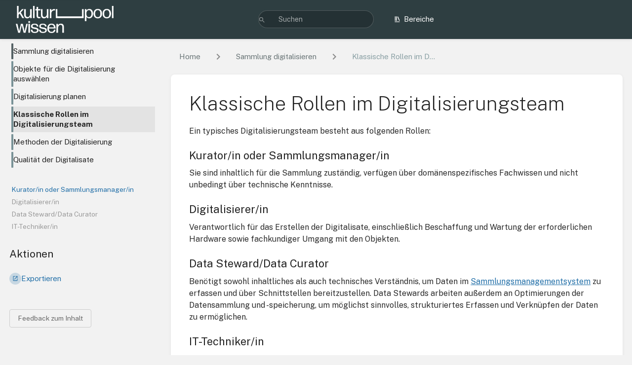

--- FILE ---
content_type: text/html; charset=UTF-8
request_url: https://wissen.kulturpool.at/books/sammlung-digitalisieren/page/klassische-rollen-im-digitalisierungsteam
body_size: 12697
content:
<!DOCTYPE html>
<html lang="de-DE"
      dir="ltr"
      class="">
<head>
    <title>Klassische Rollen im D... | Kulturpool Wissen</title>

    <!-- Meta -->
    <meta charset="utf-8">
    <meta name="viewport" content="width=device-width">
    <meta name="token" content="AfOxr5XbYtbxJ2GvOR5nEgxreMfPKWcC5HhJ3e2X">
    <meta name="base-url" content="https://wissen.kulturpool.at">
    <meta name="theme-color" content="#2e3e41"/>

    <!-- Social Cards Meta -->
    <meta property="og:title" content="Klassische Rollen im D... | Kulturpool Wissen">
    <meta property="og:url" content="https://wissen.kulturpool.at/books/sammlung-digitalisieren/page/klassische-rollen-im-digitalisierungsteam">
        <meta property="og:description" content="Ein typisches Digitalisierungsteam besteht aus folgenden Rollen:
Kurator/in oder Sammlungsmanager/i...">

    <!-- Styles -->
    <link rel="stylesheet" href="https://wissen.kulturpool.at/dist/styles.css?version=v25.07.3">

    <!-- Icons -->
    <link rel="icon" type="image/png" sizes="256x256" href="https://wissen.kulturpool.at/uploads/images/system/2024-03/kp-icon-rz-18-kopie.png">
    <link rel="icon" type="image/png" sizes="180x180" href="https://wissen.kulturpool.at/uploads/images/system/2024-03/ia0kp-icon-rz-18-kopie.png">
    <link rel="apple-touch-icon" sizes="180x180" href="https://wissen.kulturpool.at/uploads/images/system/2024-03/ia0kp-icon-rz-18-kopie.png">
    <link rel="icon" type="image/png" sizes="128x128" href="https://wissen.kulturpool.at/uploads/images/system/2024-03/uVTkp-icon-rz-18-kopie.png">
    <link rel="icon" type="image/png" sizes="64x64" href="https://wissen.kulturpool.at/uploads/images/system/2024-03/3Z5kp-icon-rz-18-kopie.png">
    <link rel="icon" type="image/png" sizes="32x32" href="https://wissen.kulturpool.at/uploads/images/system/2024-03/oDkkp-icon-rz-18-kopie.png">

    <!-- PWA -->
    <link rel="manifest" href="https://wissen.kulturpool.at/manifest.json">
    <meta name="mobile-web-app-capable" content="yes">

    
    <!-- Custom Styles & Head Content -->
    <style>
    :root {
        --color-primary: #2e3e41;
        --color-primary-light: rgba(46,62,65,0.15);
        --color-link: #206ea7;
        --color-bookshelf: #2e3e41;
        --color-book: #2e3e41;
        --color-chapter: #2e3e41;
        --color-page: #5a7a80;
        --color-page-draft: #7e50b1;
    }
</style>
    <!-- Start: custom user content -->
<!-- Matomo -->
<script nonce="SpoHOOASjA0FGFqzJjum1NeR">
  var _paq = (window._paq = window._paq || []);
  /* tracker methods like "setCustomDimension" should be called before "trackPageView" */
  _paq.push(["trackPageView"]);
  _paq.push(["enableLinkTracking"]);
  (function () {
    var u = "//metrics.kpool.at/";
    _paq.push(["setTrackerUrl", u + "matomo.php"]);
    _paq.push(["setSiteId", "4"]);
    var d = document,
      g = d.createElement("script"),
      s = d.getElementsByTagName("script")[0];
    g.async = true;
    g.src = u + "matomo.js";
    s.parentNode.insertBefore(g, s);
  })();
</script>
<!-- End Matomo Code -->

<!-- Rybbit -->
<script src="https://analytics.kpool.at/api/script.js" data-site-id="6" defer nonce="SpoHOOASjA0FGFqzJjum1NeR"></script>
<!-- Rybbit END -->

<script src="https://code.jquery.com/jquery-3.6.0.min.js" nonce="SpoHOOASjA0FGFqzJjum1NeR"></script>
<script id="zammad_form_script" src="https://ticketing.kpool.at/assets/form/form.js" nonce="SpoHOOASjA0FGFqzJjum1NeR"></script>
<script nonce="SpoHOOASjA0FGFqzJjum1NeR">
  $(document).ready(function ($) {
    /* TWO COLUMN LAYOUT FOR HOMEPAGE ============== */
    if (document.querySelector('[option\\:page-display\\:page-id="132"]')) {
      const wrapperAll = document.createElement("div");
      wrapperAll.classList.add("wrapper-all");
      const headings = ["h3", "h4"];
      const firstHeading = document.querySelector(headings[0]);
      firstHeading.parentNode.insertBefore(wrapperAll, firstHeading);
      headings.forEach((tag) => {
        document.querySelectorAll(tag).forEach((heading) => {
          const wrapper = document.createElement("div");
          const currentLevel = parseInt(tag.charAt(1));
          wrapper.appendChild(heading.cloneNode(true));
          wrapper.classList.add(`wrapper-${heading.tagName.toLowerCase()}`);
          let nextElement = heading.nextElementSibling;
          while (nextElement) {
            const nextTag = nextElement.tagName.toLowerCase();
            if (headings.includes(nextTag)) {
              const nextLevel = parseInt(nextTag.charAt(1));
              if (nextLevel <= currentLevel) break;
            }
            if (
              nextElement.classList.contains("wrapper-all") ||
              nextElement.classList.contains("copyright")
            )
              break;
            wrapper.appendChild(nextElement.cloneNode(true));
            nextElement.remove();
            nextElement = heading.nextElementSibling;
          }

          heading.replaceWith(wrapper);
          if (tag === "h3") wrapperAll.appendChild(wrapper);
        });
      });
    }

    /* ADD ZAMMAD BUTTON =============== */
    let button = $(
      '<button id="zammad-feedback" class="button outline">Feedback zum Inhalt</button>'
    );
    $("body:not(.logged-in) .tri-layout-left-contents").append(button);
    button.ZammadForm({
      messageTitle: window.location.href,
      messageSubmit: "Feedback geben",
      messageThankYou: "Vielen Dank für Ihr Feedback!",
      modal: true,
    });
  });
</script>
<!--   /* SURVEYJS INTEGRATION */ -->

<link href="https://unpkg.com/survey-core@1/defaultV2.min.css" type="text/css" rel="stylesheet">
<script type="text/javascript" src="https://unpkg.com/survey-core@1/survey.core.min.js" nonce="SpoHOOASjA0FGFqzJjum1NeR"></script>
<script type="text/javascript" src="https://unpkg.com/survey-js-ui@1/survey-js-ui.min.js" nonce="SpoHOOASjA0FGFqzJjum1NeR"></script>
<script src="https://unpkg.com/survey-core@1/i18n/german.js" nonce="SpoHOOASjA0FGFqzJjum1NeR"></script>
<script type="text/javascript" src="https://unpkg.com/survey-core@1/themes/flat-light.min.js" nonce="SpoHOOASjA0FGFqzJjum1NeR"></script>

  <script nonce="SpoHOOASjA0FGFqzJjum1NeR">  
  document.addEventListener("DOMContentLoaded", function() {
    const pageContent = document.querySelector(".page-content");
    if(pageContent.innerHTML.indexOf("[[survey ") > 0) {
      pageContent.innerHTML = pageContent.innerHTML.replace(/<p[^>]*>\s*\[\[survey id=(\d+)\]\]\s*<\/p>/g, function(match, id) {
        return `<div class="survey" data-survey-id="${id}"></div>`; 
      }); 
      document.querySelectorAll(".survey").forEach(surveyContainer => {
          let surveyId = surveyContainer.dataset.surveyId;
          fetch(`https://cms.kulturpool.at/items/surveys/${surveyId}`)
          .then(res => res.json())
          .then(resJSON => {
            const survey = new Survey.Model(resJSON.data.json);
            survey.locale = "de";
            survey.applyTheme(SurveyTheme.FlatLight);
            survey.onTextMarkdown.add(function(survey, options){
              //make that you can put html inside because you know it's good practize!
              options.html = options.text;
            });
            survey.onComplete.add((sender, options) => {
              let surveyData = {
                data: sender.data,
                survey_id: surveyId,
                sender: { referrer: window.location.href }
              };
              fetch(`https://cms.kulturpool.at/items/surveys_results`, {
                method: "POST",
                headers: {
                  "Content-Type": "application/json",
                },
                body: JSON.stringify(surveyData),
              }).then(res => console.log(res.body)).catch(err => console.error(err));
              console.log(surveyData, options);
            });
            survey.render(surveyContainer); 
         });
      });
    }
  });
</script>
<style nonce="SpoHOOASjA0FGFqzJjum1NeR">
  .sd-root-modern__wrapper {
    --sjs-font-family: Public Sans, sans-serif;
    --sjs-primary-backcolor: rgba(31, 110, 167, 1) !important;
    --sjs-primary-backcolor-dark: rgba(41, 96, 136, 1) !important;
  }
  .sd-body.sd-body--static {
    max-width: unset;
  }
  .sd-body.sd-body--responsive {
    padding: 8px 1px;
  }
  .sd-completedpage:before, .sd-completedpage:after {
    display: none;
  }
  input[type=text].sd-dropdown__filter-string-input {
    border-radius: unset;
    border: unset;
    background-color: unset;
    border-color: unset;
    color: unset;
    display: unset;
    font-size: unset;
    padding: unset;
    height: unset;
    width: unset;
    max-width: unset;
  }
  .sv-popup {
    top: 67px;
  }

  .sv-popup--dropdown-overlay .sv-popup__body-content {
    height: calc(100dvh - 142px);
  }
</style>

<!-- -->
<style nonce="SpoHOOASjA0FGFqzJjum1NeR">
  /* STYLINGS ================== */ 
  @import "https://fonts.googleapis.com/css2?family=Public+Sans:ital,wght@0,200;0,400;0,700;1,200;1,400;1,700&display=swap";

  body,
  button,
  input,
  select,
  label,
  textarea {
    font-family: Public Sans, sans-serif !important;
  }
  body {
    font-size: 15px;
  }
  
 /* External Link */
  #main-content a[href]:not(:where([href^="#"],
      [href^="/"]:not([href^="//"]),
      [href^="mailto:"],
      [href*="//wissen.kulturpool.at"],
    )):after {
    content: "";
    background: url([data-uri]);
    background-size: contain;
    background-repeat: no-repeat;
    width: 1em;
    height: 1em;
    display: inline-block;
    margin-left: 0.1em;
    vertical-align: middle;
    opacity: 0.6;
  }

  /* HIDE HOME TITLE */
  div[option\:page-display\:page-id="132"] #bkmrk-page-title,
  .header-links a[href$="/login"],
  .entity-list-item-image.bg-book {
    display: none;
  }

  div[option\:page-display\:page-id="132"] .callout.summary {
    margin-top: 1em;
  }

  .grid-card-content .text-limit-lines-2 {
    margin-bottom: 0;
  }

  .grid-card-content .text-muted {
    margin-top: 1em;
  }

  .text-bookshelf,
  .text-bookshelf:hover {
    color: #404040 !important;
  }

  .page-content a {
    text-decoration: underline;
  }

  .logo-image {
    width: 198px;
    height: auto;
  }

  .page-content p,
  .page-content li {
    line-height: 1.5 !important;
    text-align: left !important;
  }

  .page-content h2,
  .page-content h3 {
    margin-top: 1.5em;
  }

  .grid.half .featured-image-container {
    min-height: 248px;
  }

  .grid-card p {
    font-size: 0.9rem;
  }

  .two-cols-flex {
    display: flex;
  }


  #zammad-feedback {
    margin-top: 0.5em;
  }

  textarea.form-control.zammad-form-control {
    height: 10em;
  }

  .book-tree .selected .entity-list-item-name {
    font-weight: bold;
  }



/*--------------### neue Styles Kommunikation ###-------*/

  :root {
    --info: #d3efff;
    --infobg: #d3efff;
    /*light blue*/
    --faqbg: whitesmoke;
    /*/#eef9ff; summary of faq*/
    --copyrightbg: whitesmoke;
    /*#eafdeb; #f2f8f4; light green*/
    --callout: #dcdcdc;
    /*grey*/
    --summary: #0288d1;
    --summarybg: #d3efff;
    --success: #0f7d15;
    /*green*/
    --danger: #ab0f0e;
    --copy: #dcdcdc;
    --copybg: whitesmoke;
  }

  h1,
  h2,
  h3,
  h4,
  h5 {
    font-family: Public Sans, sans-serif !important;
  }

  .page-content h1,
  h1.break-text,
  h1 {
    font-size: 2.5rem;
    font-weight: 300;
  }

  .page-content h2 {
    font-size: 2.4rem;
    font-size: 2.1rem;
    font-weight: 600;
  }

  .page-content h3 {
    font-size: 2rem;
    font-size: 1.8rem;
  }

  .page-content h4 {
    font-size: 1.7rem;
    font-size: 1.375rem;
  }

  .page-content h5 {
    font-size: 1.5rem;
    font-size: 1.25rem;
  }


  @media screen and (max-width: 600px) {
    h1 {
      font-size: 2.5rem;
    }

    h2 {
      font-size: 2.333rem;
    }

    h3 {
      font-size: 1.666rem;
    }

    h4 {
      font-size: 1.333rem;
    }

    h5 {
      font-size: 1.161616rem;
    }
  }
  
  /******* Sidebar ******/

 /* Andere Reihenfolge */
  .tri-layout-sides-content {
    grid-template-areas: "c b a";
  }
  /* Themennavigation und Seitennavigation ausblenden */
  #book-tree > h5, #page-navigation > h5 {
    display: none;
  }

  /* breadcrumbs icons ausblenden */
  .breadcrumbs .icon-list-item>span:first-child {
    display: none;
  }
  
  /*.book-tree .sidebar-page-list .entity-list-item-name,*/
  #sidebar #details,
  #sidebar .activity-list {
    font-size: 0.9rem;
  }

  .book-tree .sidebar-page-list .entity-list-item.selected {
    background-color: rgba(0, 0, 0, 0.06);
  }

  main.content-wrap.card .page-content p,
  main.content-wrap.card .page-content li {
    color: #2a2a2a;
    font-size: 1rem;
    line-height: 1.5rem !important;
  }

  /******* ul mit class "text" korrigiert Abstände *******/
  main.content-wrap.card .page-content ul.text li {
    padding-bottom: 0.5rem;
  }

  /******* FAQ-Accordion ****/
  .page-content details>summary {
    font-size: 1.1rem;
    font-size: 1rem;
    /*font-weight: normal;*/
    background-color: var(--faqbg);
  }

  /******* Tabelle ****/
  table {
    font-size: 1.1rem;
    font-size: 1rem;
  }

  /******* BOXEN & CALLOUT-BOXEN ****/
  .creativecommons {
    padding: 1rem;
    background-color: var(--copyrightbg);
    font-size: 0.75rem;
  }

  .creativecommons img {
    margin-bottom: -0.2em;
    margin-right: 1rem;
  }

  .copyright {
    padding: 1rem;
    background-color: var(--copyrightbg);

    & img {
      margin-bottom: -0.1em;
      margin-right: 1rem;
      width: 16px;
      height: 16px;
    }
  }

  main.content-wrap.card .page-content p.copyright,
  p.copyright {
    font-size: 1rem;
  }

  tr.minimum,
  span.minimum {
    background-color: #faefe2;
  }

  .callout.context,
  .callout.summary,
  .callout.success.hint,
  .callout.danger.disclaimer,
  .callout.info.copy,
  main.content-wrap.card .page-content p.callout.context,
  main.content-wrap.card .page-content p.callout.summary,
  main.content-wrap.card .page-content p.callout.success.hint,
  main.content-wrap.card .page-content p.callout.danger.disclaimer,
  main.content-wrap.card .page-content p.callout.info.copy {
    font-size: 1rem;
    padding: 15px 12px 12px 40px;
    border-left: 7px solid var(--callout);
    line-height: 1.5rem !important;
  }

  main.content-wrap.card .page-content p.callout.summary {
    border-left-color: var(--summary);
    background-color: var(--summarybg);
  }

  main.content-wrap.card .page-content p.callout.info.copy {
    border-left-color: var(--copy);
    background-color: var(--copybg);
  }

  main.content-wrap.card .page-content p.callout.success.hint {
    border-left-color: var(--success);
  }

  main.content-wrap.card .page-content p.callout.danger.disclaimer {
    border-left-color: var(--danger);
  }

  .callout.context:before {
    background-image: url([data-uri]);
  }

  .callout.summary:before {
    background-image: url([data-uri]);
  }

  .callout.info.copy:before {
    background-image: url([data-uri]);
  }

  /*Vorschau ausblenden*/
  .entity-item-snippet {
    display: none;
  }

  /**** EDM-Pflichfelder ****/
  p.edm {
    background-color: aliceblue;
    padding: 0.5em;
  }

  p.edm.empfohlen {
    background-color: var(--copybg);
    padding: 0.5em;
  }

  /**** Bildunterschrift ****/

  .page-content p.caption {
    font-size: smaller;
    font-style: italic;
  }

  /* Fade out von seitennav und themennav entfernen */
  @media screen and (min-width: 1000px) {
    .tri-layout-left-contents>*,
    .tri-layout-right-contents>* {
      opacity: 1;
      transition: none;
    }
  }

  /* Seitennavigation kleiner und Bullets entfernen */
  .sidebar-page-nav li {
    font-size: 0.85rem;
  }

  .sidebar-page-nav .sidebar-page-nav-bullet,
  .sidebar-page-nav:after {
    display: none;
  }

  .sidebar-page-nav.menu {
    margin-left: -12px;
  }

  /* highlight only first in site nav */
  
  .page-nav-item.current-heading {
    font-weight: normal;
  }
  
  .page-nav-item.h1 {
    /*font-weight: bold;*/
  }

  .page-nav-item.current-heading {
    /*text-decoration: underline;*/
  }

  .page-nav-item a {
    color: #999;
  }
  .page-nav-item.current-heading a {
    color: var(--color-link);
  }
  .page-nav-item.current-heading + .page-nav-item.current-heading a {
    color: unset;
  }
    

  .page-nav-item.current-heading + .page-nav-item.current-heading {
    text-decoration: unset;
    color: #999;
  }

  /* suchbox ausblenden */
  .tri-layout-right-contents .search-box.flexible {
    display: none;
  }
  
  /* Homepage Two column layout */
  @media screen and (min-width: 1000px) {
    .wrapper-h3 {
      display: grid;
      gap: 0 1em;
      grid-template-columns: 1fr 1fr;
    }

    .wrapper-h3 h3 {
      grid-column: 1 / 3;
    }
    .wrapper-h3:last-child {
      /*beiratsrichtlinien*/
      display: block;
    }
  }


  #page-details .blended-links {
    font-size: 0.8rem;
  }


  /* CommonMark Fix */
  div.callout {
    margin-top: .3em;
    margin-bottom: 1.375em;
  }
  div.callout > p {
    margin: 0;
  }
  div.callout > p + p {
    margin-top: 1.375em;
  }
  

  
</style>
<!-- End: custom user content -->

    
    <!-- Translations for JS -->
    
    <!-- custom css must be here -->
    <style>
      .sub-footer {
        padding: 30px;
        background-color: #0a0b0c;
      }
      .sub-footer img {
        max-width: 700px;
        width: 100%;
        margin: 0 auto;
        display: block;
      }
    </style>
</head>
<body
              class="tri-layout ">

        <a class="px-m py-s skip-to-content-link print-hidden" href="#main-content">Direkt zum Hauptinhalt</a>    <div component="notification"
     option:notification:type="success"
     option:notification:auto-hide="true"
     option:notification:show="false"
     style="display: none;"
     class="notification pos"
     role="alert">
    <svg class="svg-icon" data-icon="check-circle" role="presentation"  xmlns="http://www.w3.org/2000/svg" viewBox="0 0 24 24"><path fill="none" d="M0 0h24v24H0z"/><path d="M12 2C6.48 2 2 6.48 2 12s4.48 10 10 10 10-4.48 10-10S17.52 2 12 2m-2 15-5-5 1.41-1.41L10 14.17l7.59-7.59L19 8z"/></svg> <span></span><div class="dismiss"><svg class="svg-icon" data-icon="close" role="presentation"  xmlns="http://www.w3.org/2000/svg" viewBox="0 0 24 24"><path d="M19 6.41 17.59 5 12 10.59 6.41 5 5 6.41 10.59 12 5 17.59 6.41 19 12 13.41 17.59 19 19 17.59 13.41 12z"/></svg></div>
</div>

<div component="notification"
     option:notification:type="warning"
     option:notification:auto-hide="false"
     option:notification:show="false"
     style="display: none;"
     class="notification warning"
     role="alert">
    <svg class="svg-icon" data-icon="info" role="presentation"  xmlns="http://www.w3.org/2000/svg" viewBox="0 0 24 24"><path fill="none" d="M0 0h24v24H0z"/><path d="M11 17h2v-6h-2zm1-15C6.48 2 2 6.48 2 12s4.48 10 10 10 10-4.48 10-10S17.52 2 12 2m0 18c-4.41 0-8-3.59-8-8s3.59-8 8-8 8 3.59 8 8-3.59 8-8 8M11 9h2V7h-2z"/></svg> <span></span><div class="dismiss"><svg class="svg-icon" data-icon="close" role="presentation"  xmlns="http://www.w3.org/2000/svg" viewBox="0 0 24 24"><path d="M19 6.41 17.59 5 12 10.59 6.41 5 5 6.41 10.59 12 5 17.59 6.41 19 12 13.41 17.59 19 19 17.59 13.41 12z"/></svg></div>
</div>

<div component="notification"
     option:notification:type="error"
     option:notification:auto-hide="false"
     option:notification:show="false"
     style="display: none;"
     class="notification neg"
     role="alert">
    <svg class="svg-icon" data-icon="danger" role="presentation"  xmlns="http://www.w3.org/2000/svg" viewBox="0 0 24 24"><path d="M15.73 3H8.27L3 8.27v7.46L8.27 21h7.46L21 15.73V8.27zM12 17.3c-.72 0-1.3-.58-1.3-1.3s.58-1.3 1.3-1.3 1.3.58 1.3 1.3-.58 1.3-1.3 1.3m1-4.3h-2V7h2z"/><path fill="none" d="M0 0h24v24H0z"/></svg> <span></span><div class="dismiss"><svg class="svg-icon" data-icon="close" role="presentation"  xmlns="http://www.w3.org/2000/svg" viewBox="0 0 24 24"><path d="M19 6.41 17.59 5 12 10.59 6.41 5 5 6.41 10.59 12 5 17.59 6.41 19 12 13.41 17.59 19 19 17.59 13.41 12z"/></svg></div>
</div>    <header id="header" component="header-mobile-toggle" class="primary-background px-xl grid print-hidden">
    <div class="flex-container-row justify-space-between gap-s items-center">
        <a href="https://wissen.kulturpool.at" data-shortcut="home_view" class="logo">
            <img class="logo-image" src="https://wissen.kulturpool.at/uploads/images/system/2024-03/kulturpool-wissen-white.png" alt="Logo">
        </a>        <div class="hide-over-l py-s">
            <button type="button"
                    refs="header-mobile-toggle@toggle"
                    title="Header-Menü erweitern"
                    aria-expanded="false"
                    class="mobile-menu-toggle"><svg class="svg-icon" data-icon="more" role="presentation"  xmlns="http://www.w3.org/2000/svg" viewBox="0 0 24 24"><path fill="none" d="M0 0h24v24H0z"/><path d="M12 8c1.1 0 2-.9 2-2s-.9-2-2-2-2 .9-2 2 .9 2 2 2m0 2c-1.1 0-2 .9-2 2s.9 2 2 2 2-.9 2-2-.9-2-2-2m0 6c-1.1 0-2 .9-2 2s.9 2 2 2 2-.9 2-2-.9-2-2-2"/></svg></button>
        </div>
    </div>

    <div class="flex-container-column items-center justify-center hide-under-l">
            <form component="global-search" action="https://wissen.kulturpool.at/search" method="GET" class="search-box" role="search" tabindex="0">
    <button id="header-search-box-button"
            refs="global-search@button"
            type="submit"
            aria-label="Suchen"
            tabindex="-1"><svg class="svg-icon" data-icon="search" role="presentation"  xmlns="http://www.w3.org/2000/svg" viewBox="0 0 24 24"><path d="M15.5 14h-.79l-.28-.27A6.47 6.47 0 0 0 16 9.5 6.5 6.5 0 1 0 9.5 16c1.61 0 3.09-.59 4.23-1.57l.27.28v.79l5 4.99L20.49 19zm-6 0C7.01 14 5 11.99 5 9.5S7.01 5 9.5 5 14 7.01 14 9.5 11.99 14 9.5 14"/><path fill="none" d="M0 0h24v24H0z"/></svg></button>
    <input id="header-search-box-input"
           refs="global-search@input"
           type="text"
           name="term"
           data-shortcut="global_search"
           autocomplete="off"
           aria-label="Suchen" placeholder="Suchen"
           value="">
    <div refs="global-search@suggestions" class="global-search-suggestions card">
        <div refs="global-search@loading" class="text-center px-m global-search-loading"><div class="loading-container">
    <div></div>
    <div></div>
    <div></div>
    </div></div>
        <div refs="global-search@suggestion-results" class="px-m"></div>
        <button class="text-button card-footer-link" type="submit">Alle anzeigen</button>
    </div>
</form>        </div>

    <nav refs="header-mobile-toggle@menu" class="header-links">
        <div class="links text-center">
            <a class="hide-over-l" href="https://wissen.kulturpool.at/search"><svg class="svg-icon" data-icon="search" role="presentation"  xmlns="http://www.w3.org/2000/svg" viewBox="0 0 24 24"><path d="M15.5 14h-.79l-.28-.27A6.47 6.47 0 0 0 16 9.5 6.5 6.5 0 1 0 9.5 16c1.61 0 3.09-.59 4.23-1.57l.27.28v.79l5 4.99L20.49 19zm-6 0C7.01 14 5 11.99 5 9.5S7.01 5 9.5 5 14 7.01 14 9.5 11.99 14 9.5 14"/><path fill="none" d="M0 0h24v24H0z"/></svg>Suchen</a>
            <a href="https://wissen.kulturpool.at/shelves"
           data-shortcut="shelves_view"><svg class="svg-icon" data-icon="bookshelf" role="presentation"  xmlns="http://www.w3.org/2000/svg" viewBox="0 0 24 24"><path fill="none" d="M0 0h24v24H0z"/><path fill="none" d="M1.088 2.566h17.42v17.42H1.088z"/><path d="M4 20.058h15.892V22H4z"/><path fill="none" d="M2.902 1.477h17.42v17.42H2.903z"/><path d="M6.658 3.643V18h-2.38V3.643zm4.668 0V18H8.947V3.643zm3.396.213 5.613 13.214-2.19.93-5.613-13.214z"/></svg>Bereiche</a>
        
        
        <a href="https://wissen.kulturpool.at/login"><svg class="svg-icon" data-icon="login" role="presentation"  xmlns="http://www.w3.org/2000/svg" viewBox="0 0 24 24"><path fill="none" d="M0 0h24v24H0z"/><path d="M21 3.01H3c-1.1 0-2 .9-2 2V9h2V4.99h18v14.03H3V15H1v4.01c0 1.1.9 1.98 2 1.98h18c1.1 0 2-.88 2-1.98v-14a2 2 0 0 0-2-2M11 16l4-4-4-4v3H1v2h10z"/></svg>Anmelden</a>
        </div>
            </nav>
</header>

    <div id="content" components="tri-layout" class="block">
        
    <div class="tri-layout-mobile-tabs print-hidden">
        <div class="grid half no-break no-gap">
            <button type="button"
                    refs="tri-layout@tab"
                    data-tab="info"
                    aria-label="Tab: Sekundäre Informationen anzeigen"
                    class="tri-layout-mobile-tab px-m py-m text-link">
                Info
            </button>
            <button type="button"
                    refs="tri-layout@tab"
                    data-tab="content"
                    aria-label="Tab: Hauptinhalt anzeigen"
                    aria-selected="true"
                    class="tri-layout-mobile-tab px-m py-m text-link active">
                Inhalt
            </button>
        </div>
    </div>

    <div refs="tri-layout@container" class="tri-layout-container"  >

        <div class="tri-layout-sides print-hidden">
            <div class="tri-layout-sides-content">
                <div class="tri-layout-right print-hidden">
                    <aside class="tri-layout-right-contents">
                        




    
    <nav id="book-tree"
     class="book-tree mb-xl"
     aria-label="Themennavigation">

    <h5>Themennavigation</h5>

    <ul class="sidebar-page-list mt-xs menu entity-list">
                    <li class="list-item-book book">
                <a href="https://wissen.kulturpool.at/books/sammlung-digitalisieren"
   class="book   entity-list-item"
   data-entity-type="book"
   data-entity-id="59">
    <span role="presentation" class="icon text-book"><svg class="svg-icon" data-icon="book" role="presentation"  xmlns="http://www.w3.org/2000/svg" viewBox="0 0 24 24"><path fill="none" d="M0 0h24v24H0z"/><path d="M18 2H6c-1.1 0-2 .9-2 2v16c0 1.1.9 2 2 2h12c1.1 0 2-.9 2-2V4c0-1.1-.9-2-2-2M6 4h5v8l-2.5-1.5L6 12z"/></svg></span>
    <div class="content">
            <h4 class="entity-list-item-name break-text">Sammlung digitalisieren</h4>
            
    </div>
</a>            </li>
        
                    <li class="list-item-page page ">
                <a href="https://wissen.kulturpool.at/books/sammlung-digitalisieren/page/objekte-fur-die-digitalisierung-auswahlen"
   class="page   entity-list-item"
   data-entity-type="page"
   data-entity-id="96">
    <span role="presentation" class="icon text-page"><svg class="svg-icon" data-icon="page" role="presentation"  xmlns="http://www.w3.org/2000/svg" viewBox="0 0 24 24"><path fill="none" d="M0 0h24v24H0z"/><path d="M14 2H6c-1.1 0-1.99.9-1.99 2L4 20c0 1.1.89 2 1.99 2H18c1.1 0 2-.9 2-2V8zm2 16H8v-2h8zm0-4H8v-2h8zm-3-5V3.5L18.5 9z"/></svg></span>
    <div class="content">
            <h4 class="entity-list-item-name break-text">Objekte für die Digitalisierung auswählen</h4>
            
    </div>
</a>
                
            </li>
                    <li class="list-item-page page ">
                <a href="https://wissen.kulturpool.at/books/sammlung-digitalisieren/page/digitalisierung-planen"
   class="page   entity-list-item"
   data-entity-type="page"
   data-entity-id="107">
    <span role="presentation" class="icon text-page"><svg class="svg-icon" data-icon="page" role="presentation"  xmlns="http://www.w3.org/2000/svg" viewBox="0 0 24 24"><path fill="none" d="M0 0h24v24H0z"/><path d="M14 2H6c-1.1 0-1.99.9-1.99 2L4 20c0 1.1.89 2 1.99 2H18c1.1 0 2-.9 2-2V8zm2 16H8v-2h8zm0-4H8v-2h8zm-3-5V3.5L18.5 9z"/></svg></span>
    <div class="content">
            <h4 class="entity-list-item-name break-text">Digitalisierung planen</h4>
            
    </div>
</a>
                
            </li>
                    <li class="list-item-page page ">
                <a href="https://wissen.kulturpool.at/books/sammlung-digitalisieren/page/klassische-rollen-im-digitalisierungsteam"
   class="page  selected entity-list-item"
   data-entity-type="page"
   data-entity-id="95">
    <span role="presentation" class="icon text-page"><svg class="svg-icon" data-icon="page" role="presentation"  xmlns="http://www.w3.org/2000/svg" viewBox="0 0 24 24"><path fill="none" d="M0 0h24v24H0z"/><path d="M14 2H6c-1.1 0-1.99.9-1.99 2L4 20c0 1.1.89 2 1.99 2H18c1.1 0 2-.9 2-2V8zm2 16H8v-2h8zm0-4H8v-2h8zm-3-5V3.5L18.5 9z"/></svg></span>
    <div class="content">
            <h4 class="entity-list-item-name break-text">Klassische Rollen im Digitalisierungsteam</h4>
            
    </div>
</a>
                
            </li>
                    <li class="list-item-page page ">
                <a href="https://wissen.kulturpool.at/books/sammlung-digitalisieren/page/methoden-der-digitalisierung"
   class="page   entity-list-item"
   data-entity-type="page"
   data-entity-id="97">
    <span role="presentation" class="icon text-page"><svg class="svg-icon" data-icon="page" role="presentation"  xmlns="http://www.w3.org/2000/svg" viewBox="0 0 24 24"><path fill="none" d="M0 0h24v24H0z"/><path d="M14 2H6c-1.1 0-1.99.9-1.99 2L4 20c0 1.1.89 2 1.99 2H18c1.1 0 2-.9 2-2V8zm2 16H8v-2h8zm0-4H8v-2h8zm-3-5V3.5L18.5 9z"/></svg></span>
    <div class="content">
            <h4 class="entity-list-item-name break-text">Methoden der Digitalisierung</h4>
            
    </div>
</a>
                
            </li>
                    <li class="list-item-page page ">
                <a href="https://wissen.kulturpool.at/books/sammlung-digitalisieren/page/qualitat-der-digitalisate"
   class="page   entity-list-item"
   data-entity-type="page"
   data-entity-id="130">
    <span role="presentation" class="icon text-page"><svg class="svg-icon" data-icon="page" role="presentation"  xmlns="http://www.w3.org/2000/svg" viewBox="0 0 24 24"><path fill="none" d="M0 0h24v24H0z"/><path d="M14 2H6c-1.1 0-1.99.9-1.99 2L4 20c0 1.1.89 2 1.99 2H18c1.1 0 2-.9 2-2V8zm2 16H8v-2h8zm0-4H8v-2h8zm-3-5V3.5L18.5 9z"/></svg></span>
    <div class="content">
            <h4 class="entity-list-item-name break-text">Qualität der Digitalisate</h4>
            
    </div>
</a>
                
            </li>
            </ul>
</nav>
    

                    </aside>
                </div>

                <div class="tri-layout-left print-hidden" id="sidebar">
                    <aside class="tri-layout-left-contents">
                            <div id="page-details" class="entity-details mb-xl">

    
            <nav id="page-navigation" class="mb-xl" aria-label="Seitennavigation">
            <h5>Seitennavigation</h5>
            <div class="body">
                <div class="sidebar-page-nav menu">
                                            <li class="page-nav-item h1">
                            <a href="#bkmrk-die-kuratorin" class="text-limit-lines-1 block">Kurator/in oder Sammlungsmanager/in</a>
                            <div class="link-background sidebar-page-nav-bullet"></div>
                        </li>
                                            <li class="page-nav-item h1">
                            <a href="#bkmrk-die-digitalisiererin" class="text-limit-lines-1 block">Digitalisierer/in</a>
                            <div class="link-background sidebar-page-nav-bullet"></div>
                        </li>
                                            <li class="page-nav-item h1">
                            <a href="#bkmrk-data-steward" class="text-limit-lines-1 block">Data Steward/Data Curator</a>
                            <div class="link-background sidebar-page-nav-bullet"></div>
                        </li>
                                            <li class="page-nav-item h1">
                            <a href="#bkmrk-die-technikerin" class="text-limit-lines-1 block">IT-Techniker/in</a>
                            <div class="link-background sidebar-page-nav-bullet"></div>
                        </li>
                                    </div>
            </div>
        </nav>
        

                </div>

    <div class="actions mb-xl">
        <h5>Aktionen</h5>

        <div class="icon-list text-link">

            
                                                                         
            <hr class="primary-background"/>

                                                    <div component="dropdown"
     class="dropdown-container"
     id="export-menu">

    <button refs="dropdown@toggle"
         class="icon-list-item text-link"
         aria-haspopup="true"
         aria-expanded="false"
         aria-label="Exportieren"
         data-shortcut="export">
        <span><svg class="svg-icon" data-icon="export" role="presentation"  xmlns="http://www.w3.org/2000/svg" viewBox="0 0 24 24"><path fill="none" d="M0 0h24v24H0z"/><path d="M19 19H5V5h7V3H5a2 2 0 0 0-2 2v14a2 2 0 0 0 2 2h14c1.1 0 2-.9 2-2v-7h-2zM14 3v2h3.59l-9.83 9.83 1.41 1.41L19 6.41V10h2V3z"/></svg></span>
        <span>Exportieren</span>
    </button>

    <ul refs="dropdown@menu" class="wide dropdown-menu" role="menu">
        <li><a href="https://wissen.kulturpool.at/books/sammlung-digitalisieren/page/klassische-rollen-im-digitalisierungsteam/export/html" target="_blank" role="menuitem" class="label-item"><span>HTML-Datei</span><span>.html</span></a></li>
        <li><a href="https://wissen.kulturpool.at/books/sammlung-digitalisieren/page/klassische-rollen-im-digitalisierungsteam/export/pdf" target="_blank" role="menuitem" class="label-item"><span>PDF-Datei</span><span>.pdf</span></a></li>
        <li><a href="https://wissen.kulturpool.at/books/sammlung-digitalisieren/page/klassische-rollen-im-digitalisierungsteam/export/plaintext" target="_blank" role="menuitem" class="label-item"><span>Textdatei</span><span>.txt</span></a></li>
        <li><a href="https://wissen.kulturpool.at/books/sammlung-digitalisieren/page/klassische-rollen-im-digitalisierungsteam/export/markdown" target="_blank" role="menuitem" class="label-item"><span>Markdown-Datei</span><span>.md</span></a></li>
        <li><a href="https://wissen.kulturpool.at/books/sammlung-digitalisieren/page/klassische-rollen-im-digitalisierungsteam/export/zip" target="_blank" role="menuitem" class="label-item"><span>Portable ZIP</span><span>.zip</span></a></li>
    </ul>

</div>
                    </div>

    </div>
                    </aside>
                </div>
            </div>
        </div>

        <div class=" tri-layout-middle">
            <div id="main-content" class="tri-layout-middle-contents">
                
    <div class="mb-m print-hidden">
        <nav class="breadcrumbs text-center" aria-label="Brotkrumen">
    
    
    
    <a href="https://wissen.kulturpool.at" class="text-book icon-list-item outline-hover">
            <span><svg class="svg-icon" data-icon="open-book" role="presentation"  xmlns="http://www.w3.org/2000/svg" xmlns:xlink="http://www.w3.org/1999/xlink" viewBox="0 0 24 24"><defs><path id="a" d="M0 0h24v24H0z"/></defs><clipPath id="b"><use xlink:href="#a" overflow="visible"/></clipPath><path d="M21 5c-1.11-.35-2.33-.5-3.5-.5-1.95 0-4.05.4-5.5 1.5-1.45-1.1-3.55-1.5-5.5-1.5S2.45 4.9 1 6v14.65c0 .25.25.5.5.5.1 0 .15-.05.25-.05C3.1 20.45 5.05 20 6.5 20c1.95 0 4.05.4 5.5 1.5 1.35-.85 3.8-1.5 5.5-1.5 1.65 0 3.35.3 4.75 1.05.1.05.15.05.25.05.25 0 .5-.25.5-.5V6c-.6-.45-1.25-.75-2-1m0 13.5c-1.1-.35-2.3-.5-3.5-.5-1.7 0-4.15.65-5.5 1.5V8c1.35-.85 3.8-1.5 5.5-1.5 1.2 0 2.4.15 3.5.5z" clip-path="url(#b)"/></svg></span>
            <span>Home</span>
        </a>
            
    
    
            
                
                                    <div components="dropdown dropdown-search"
     option:dropdown-search:url="/search/entity/siblings?entity_type=book&entity_id=59"
     option:dropdown-search:local-search-selector=".entity-list-item"
     class="dropdown-search">
    <button class="dropdown-search-toggle-breadcrumb"
            refs="dropdown@toggle"
            aria-haspopup="true"
            aria-expanded="false"
            title="Navigate siblings for book">
        <div role="presentation" class="separator"><svg class="svg-icon" data-icon="chevron-right" role="presentation"  xmlns="http://www.w3.org/2000/svg" viewBox="0 0 24 24"><path d="M10 6L8.59 7.41 13.17 12l-4.58 4.59L10 18l6-6z"/><path d="M0 0h24v24H0z" fill="none"/></svg></div>
    </button>
    <div refs="dropdown@menu" class="dropdown-search-dropdown card">
        <div class="dropdown-search-search">
            <svg class="svg-icon" data-icon="search" role="presentation"  xmlns="http://www.w3.org/2000/svg" viewBox="0 0 24 24"><path d="M15.5 14h-.79l-.28-.27A6.47 6.47 0 0 0 16 9.5 6.5 6.5 0 1 0 9.5 16c1.61 0 3.09-.59 4.23-1.57l.27.28v.79l5 4.99L20.49 19zm-6 0C7.01 14 5 11.99 5 9.5S7.01 5 9.5 5 14 7.01 14 9.5 11.99 14 9.5 14"/><path fill="none" d="M0 0h24v24H0z"/></svg>            <input refs="dropdown-search@searchInput"
                   aria-label="Suchen"
                   autocomplete="off"
                   placeholder="Suchen"
                   type="text">
        </div>
        <div refs="dropdown-search@loading">
            <div class="loading-container">
    <div></div>
    <div></div>
    <div></div>
    </div>        </div>
        <div refs="dropdown-search@listContainer" class="dropdown-search-list px-m" tabindex="-1" role="list"></div>
    </div>
</div>                        <a href="https://wissen.kulturpool.at/books/sammlung-digitalisieren" class="text-book icon-list-item outline-hover">
                <span><svg class="svg-icon" data-icon="book" role="presentation"  xmlns="http://www.w3.org/2000/svg" viewBox="0 0 24 24"><path fill="none" d="M0 0h24v24H0z"/><path d="M18 2H6c-1.1 0-2 .9-2 2v16c0 1.1.9 2 2 2h12c1.1 0 2-.9 2-2V4c0-1.1-.9-2-2-2M6 4h5v8l-2.5-1.5L6 12z"/></svg></span>
                <span>
                    Sammlung digitalisieren
                </span>
            </a>
                            
                            
                
                                    <div components="dropdown dropdown-search"
     option:dropdown-search:url="/search/entity/siblings?entity_type=page&entity_id=95"
     option:dropdown-search:local-search-selector=".entity-list-item"
     class="dropdown-search">
    <button class="dropdown-search-toggle-breadcrumb"
            refs="dropdown@toggle"
            aria-haspopup="true"
            aria-expanded="false"
            title="Navigate siblings for page">
        <div role="presentation" class="separator"><svg class="svg-icon" data-icon="chevron-right" role="presentation"  xmlns="http://www.w3.org/2000/svg" viewBox="0 0 24 24"><path d="M10 6L8.59 7.41 13.17 12l-4.58 4.59L10 18l6-6z"/><path d="M0 0h24v24H0z" fill="none"/></svg></div>
    </button>
    <div refs="dropdown@menu" class="dropdown-search-dropdown card">
        <div class="dropdown-search-search">
            <svg class="svg-icon" data-icon="search" role="presentation"  xmlns="http://www.w3.org/2000/svg" viewBox="0 0 24 24"><path d="M15.5 14h-.79l-.28-.27A6.47 6.47 0 0 0 16 9.5 6.5 6.5 0 1 0 9.5 16c1.61 0 3.09-.59 4.23-1.57l.27.28v.79l5 4.99L20.49 19zm-6 0C7.01 14 5 11.99 5 9.5S7.01 5 9.5 5 14 7.01 14 9.5 11.99 14 9.5 14"/><path fill="none" d="M0 0h24v24H0z"/></svg>            <input refs="dropdown-search@searchInput"
                   aria-label="Suchen"
                   autocomplete="off"
                   placeholder="Suchen"
                   type="text">
        </div>
        <div refs="dropdown-search@loading">
            <div class="loading-container">
    <div></div>
    <div></div>
    <div></div>
    </div>        </div>
        <div refs="dropdown-search@listContainer" class="dropdown-search-list px-m" tabindex="-1" role="list"></div>
    </div>
</div>                        <a href="https://wissen.kulturpool.at/books/sammlung-digitalisieren/page/klassische-rollen-im-digitalisierungsteam" class="text-page icon-list-item outline-hover">
                <span><svg class="svg-icon" data-icon="page" role="presentation"  xmlns="http://www.w3.org/2000/svg" viewBox="0 0 24 24"><path fill="none" d="M0 0h24v24H0z"/><path d="M14 2H6c-1.1 0-1.99.9-1.99 2L4 20c0 1.1.89 2 1.99 2H18c1.1 0 2-.9 2-2V8zm2 16H8v-2h8zm0-4H8v-2h8zm-3-5V3.5L18.5 9z"/></svg></span>
                <span>
                    Klassische Rollen im D...
                </span>
            </a>
                    </nav>    </div>

    <main class="content-wrap card">
        <div component="page-display"
             option:page-display:page-id="95"
             class="page-content clearfix">
            <div dir="auto">

    <h1 class="break-text" id="bkmrk-page-title">Klassische Rollen im Digitalisierungsteam</h1>

    <div style="clear:left;"></div>

            <p id="bkmrk-ein-klassisches-digi">Ein typisches Digitalisierungsteam besteht aus folgenden Rollen:</p>
<h4 id="bkmrk-die-kuratorin">Kurator/in oder Sammlungsmanager/in</h4>
<p id="bkmrk-sie-sind-inhaltlich-">Sie sind inhaltlich für die Sammlung zuständig, verfügen über domänenspezifisches Fachwissen und nicht unbedingt über technische Kenntnisse.</p>
<h4 id="bkmrk-die-digitalisiererin">Digitalisierer/in</h4>
<p id="bkmrk-verantwortlich-f%C3%BCr-d">Verantwortlich für das Erstellen der Digitalisate, einschließlich Beschaffung und Wartung der erforderlichen Hardware sowie fachkundiger Umgang mit den Objekten. </p>
<h4 id="bkmrk-data-steward">Data Steward/Data Curator</h4>
<p id="bkmrk-ben%C3%B6tigt-sowohl-inha">Benötigt sowohl inhaltliches als auch technisches Verständnis, um Daten im <a title="Sammlungsmanagementsystem" href="https://wissen.kulturpool.at/books/sammlungsmanagementsysteme/page/anforderungen-an-ein-sammlungsmanagementsystem">Sammlungsmanagementsystem</a> zu erfassen und über Schnittstellen bereitzustellen. Data Stewards arbeiten außerdem an Optimierungen der Datensammlung und -speicherung, um möglichst sinnvolles, strukturiertes Erfassen und Verknüpfen der Daten zu ermöglichen.</p>
<h4 id="bkmrk-die-technikerin">IT-Techniker/in</h4>
<p id="bkmrk-zust%C3%A4ndig-f%C3%BCr-die-te">Zuständig für die technische Infrastruktur, die das Sammlungsmanagementsystem erfordert, einschließlich Software, Speicherorte, Workflow-Optimierungen. Ihre Unterstützung kann je nach Bedarf punktuell oder laufend nötig sein.</p>
<p id="bkmrk-je-nach-projekt-k%C3%B6nn">Je nach Projekt können weitere Personen wie Historiker/innen, Historikerinnen, Restauratoren, Fotografinnen, Archivare etc. hinzukommen. In kleineren Teams werden mehrere dieser Rollen oft von einer Person übernommen.</p>
<p id="bkmrk-die-inhalte-dieser-s" class="copyright"><img src="https://wissen.kulturpool.at/uploads/images/gallery/2024-04/scaled-1680-/I8Zcreative-commons-cc.png" alt="creative-commons-cc.png">Die Inhalte dieser Seite sind unter <a title="Creative Commons: CC0" href="https://creativecommons.org/publicdomain/zero/1.0/deed.de" target="_blank" rel="noopener">CC0</a> bereitgestellt.</p>
    </div>        </div>
        <div component="pointer"
      option:pointer:page-id="95">
    <div id="pointer"
         refs="pointer@pointer"
         tabindex="-1"
         aria-label="Abschnittsoptionen der Seite"
         class="pointer-container">
        <div class="pointer flex-container-row items-center justify-space-between gap-xs p-xs anim" >
            <div refs="pointer@mode-section" class="flex flex-container-row items-center gap-xs">
                <button refs="pointer@mode-toggle"
                        title="Permalink-Modus, Drücken, um Include-Tag anzuzeigen"
                        class="text-button icon px-xs"><svg class="svg-icon" data-icon="link" role="presentation"  xmlns="http://www.w3.org/2000/svg" viewBox="0 0 24 24"><path d="M3.9 12c0-1.71 1.39-3.1 3.1-3.1h4V7H7c-2.76 0-5 2.24-5 5s2.24 5 5 5h4v-1.9H7c-1.71 0-3.1-1.39-3.1-3.1M8 13h8v-2H8zm9-6h-4v1.9h4c1.71 0 3.1 1.39 3.1 3.1s-1.39 3.1-3.1 3.1h-4V17h4c2.76 0 5-2.24 5-5s-2.24-5-5-5"/></svg></button>
                <div class="input-group flex flex-container-row items-center">
                    <input refs="pointer@link-input" aria-label="Seitenabschnitt-Permalink" readonly="readonly" type="text" id="pointer-url" placeholder="url">
                    <button refs="pointer@link-button" class="button outline icon px-xs" type="button" title="Link kopieren"><svg class="svg-icon" data-icon="copy" role="presentation"  xmlns="http://www.w3.org/2000/svg" viewBox="0 0 24 24"><path d="M16 1H4c-1.1 0-2 .9-2 2v14h2V3h12zm3 4H8c-1.1 0-2 .9-2 2v14c0 1.1.9 2 2 2h11c1.1 0 2-.9 2-2V7c0-1.1-.9-2-2-2m0 16H8V7h11z"/></svg></button>
                </div>
            </div>
            <div refs="pointer@mode-section" hidden class="flex flex-container-row items-center gap-xs">
                <button refs="pointer@mode-toggle"
                        title="Include-Tag-Modus, Drücken, um Permalink anzuzeigen"
                        class="text-button icon px-xs"><svg class="svg-icon" data-icon="include" role="presentation"  xmlns="http://www.w3.org/2000/svg" viewBox="0 0 24 24"><path fill="none" d="M0 .5h24v24H0z"/><path d="m12 16.5 4-4h-3v-9h-2v9H8zm9-13h-6v1.99h6v14.03H3V5.49h6V3.5H3c-1.1 0-2 .9-2 2v14c0 1.1.9 2 2 2h18c1.1 0 2-.9 2-2v-14c0-1.1-.9-2-2-2"/></svg></button>
                <div class="input-group flex flex-container-row items-center">
                    <input refs="pointer@include-input" aria-label="Seitenabschnitts-Include-Tag" readonly="readonly" type="text" id="pointer-include" placeholder="include">
                    <button refs="pointer@include-button" class="button outline icon px-xs" type="button" title="Link kopieren"><svg class="svg-icon" data-icon="copy" role="presentation"  xmlns="http://www.w3.org/2000/svg" viewBox="0 0 24 24"><path d="M16 1H4c-1.1 0-2 .9-2 2v14h2V3h12zm3 4H8c-1.1 0-2 .9-2 2v14c0 1.1.9 2 2 2h11c1.1 0 2-.9 2-2V7c0-1.1-.9-2-2-2m0 16H8V7h11z"/></svg></button>
                </div>
            </div>
            <div>
                                            </div>
        </div>
    </div>

    <button refs="pointer@section-mode-button" class="screen-reader-only">Abschnittsauswahlmodus aktivieren</button>
</div>
    </main>

    <div id="sibling-navigation" class="grid half collapse-xs items-center mb-m print-hidden">
    <div>
                    <a href="https://wissen.kulturpool.at/books/sammlung-digitalisieren/page/digitalisierung-planen" data-shortcut="previous" class="outline-hover no-link-style block rounded card" style="border-radius: 8px;">
                <div class="px-m pt-xs  text-muted">
                  <span class="text-large" style="vertical-align: middle;"><svg class="svg-icon" data-icon="caret-left-circle" role="presentation"  xmlns="http://www.w3.org/2000/svg" viewBox="0 0 24 24"><path fill="none" d="M0 0h24v24H0z"/><path d="M12 22c5.52 0 10-4.48 10-10S17.52 2 12 2 2 6.48 2 12s4.48 10 10 10m2-14.5v9L8 12z"/></svg></span>
                  <span>Vorheriges</span>
                </div>
                <div class="inline-block">
                    <div class="px-m pb-xs no-hover strong">
                        <!-- <span class="text-page "><svg class="svg-icon" data-icon="page" role="presentation"  xmlns="http://www.w3.org/2000/svg" viewBox="0 0 24 24"><path fill="none" d="M0 0h24v24H0z"/><path d="M14 2H6c-1.1 0-1.99.9-1.99 2L4 20c0 1.1.89 2 1.99 2H18c1.1 0 2-.9 2-2V8zm2 16H8v-2h8zm0-4H8v-2h8zm-3-5V3.5L18.5 9z"/></svg></span> -->
                        <span>Digitalisierung planen</span>
                    </div>
                </div>
            </a>
            </div>
    <div>
                    <a href="https://wissen.kulturpool.at/books/sammlung-digitalisieren/page/methoden-der-digitalisierung" data-shortcut="next" class="outline-hover no-link-style block rounded text-xs-right card" style="border-radius: 8px;">
                <div class="px-m pt-xs  text-muted text-xs-right" style="margin-inline-end: -6px">
                  <span>Nächste</span>
                  <span class="text-large" style="vertical-align: middle;margin-left: 6px;"><svg class="svg-icon" data-icon="caret-right-circle" role="presentation"  xmlns="http://www.w3.org/2000/svg" viewBox="0 0 24 24"><path fill="none" d="M0 0h24v24H0z"/><path d="M12 2C6.48 2 2 6.48 2 12s4.48 10 10 10 10-4.48 10-10S17.52 2 12 2m-2 14.5v-9l6 4.5z"/></svg></span>
                </div>
                <div class="inline block">
                    <div class="px-m pb-xs no-hover strong">
                        <!-- <span class="text-page "><svg class="svg-icon" data-icon="page" role="presentation"  xmlns="http://www.w3.org/2000/svg" viewBox="0 0 24 24"><path fill="none" d="M0 0h24v24H0z"/><path d="M14 2H6c-1.1 0-1.99.9-1.99 2L4 20c0 1.1.89 2 1.99 2H18c1.1 0 2-.9 2-2V8zm2 16H8v-2h8zm0-4H8v-2h8zm-3-5V3.5L18.5 9z"/></svg></span> -->
                        <span>Methoden der Digitalisierung</span>
                    </div>
                </div>
            </a>
            </div>
</div>
                </div>
        </div>
    </div>

    </div>

    <footer class="print-hidden">
            <a href="https://kulturpool.at/inhalte/impressum" target="_blank" rel="noopener">Impressum</a>
            <a href="https://kulturpool.at/inhalte/datenschutz" target="_blank" rel="noopener">Datenschutz</a>
            <a href="https://www.nhm-wien.ac.at/barrierefreiheitserklaerung" target="_blank" rel="noopener">Barrierefreiheitserklärung</a>
            <a href="/books/glossar-faq-literaturtipps/page/bildhinweise" target="_blank" rel="noopener">Bildhinweise</a>
    </footer>

    <div component="back-to-top" class="back-to-top print-hidden">
        <div class="inner">
            <svg class="svg-icon" data-icon="chevron-up" role="presentation"  xmlns="http://www.w3.org/2000/svg" viewBox="0 0 24 24"><path d="M7.41 15.41 12 10.83l4.59 4.58L18 14l-6-6-6 6z"/><path fill="none" d="M0 0h24v24H0z"/></svg> <span>nach oben</span>
        </div>
    </div>

        
            <script src="https://wissen.kulturpool.at/dist/app.js?version=v25.07.3" nonce="SpoHOOASjA0FGFqzJjum1NeR"></script>
            
        <div class="sub-footer"><img src="https://info.kulturpool.at/assets/logos.svg"></div>
</body>
</html>


--- FILE ---
content_type: text/javascript; charset=utf-8
request_url: https://unpkg.com/survey-js-ui@1.12.58/survey-js-ui.min.js
body_size: 72323
content:
/*!
 * surveyjs - Survey JavaScript library v1.12.58
 * Copyright (c) 2015-2025 Devsoft Baltic OÜ  - http://surveyjs.io/
 * License: MIT (http://www.opensource.org/licenses/mit-license.php)
 */
!function(e,t){"object"==typeof exports&&"object"==typeof module?module.exports=t(require("survey-core"),function(){try{return require("jquery")}catch(e){}}()):"function"==typeof define&&define.amd?define("survey-js-ui",["survey-core","jquery"],t):"object"==typeof exports?exports["survey-js-ui"]=t(require("survey-core"),function(){try{return require("jquery")}catch(e){}}()):e.SurveyUI=t(e.Survey,e.jQuery)}(this,(function(e,t){return function(e){var t={};function n(r){if(t[r])return t[r].exports;var o=t[r]={i:r,l:!1,exports:{}};return e[r].call(o.exports,o,o.exports,n),o.l=!0,o.exports}return n.m=e,n.c=t,n.d=function(e,t,r){n.o(e,t)||Object.defineProperty(e,t,{enumerable:!0,get:r})},n.r=function(e){"undefined"!=typeof Symbol&&Symbol.toStringTag&&Object.defineProperty(e,Symbol.toStringTag,{value:"Module"}),Object.defineProperty(e,"__esModule",{value:!0})},n.t=function(e,t){if(1&t&&(e=n(e)),8&t)return e;if(4&t&&"object"==typeof e&&e&&e.__esModule)return e;var r=Object.create(null);if(n.r(r),Object.defineProperty(r,"default",{enumerable:!0,value:e}),2&t&&"string"!=typeof e)for(var o in e)n.d(r,o,function(t){return e[t]}.bind(null,o));return r},n.n=function(e){var t=e&&e.__esModule?function(){return e.default}:function(){return e};return n.d(t,"a",t),t},n.o=function(e,t){return Object.prototype.hasOwnProperty.call(e,t)},n.p="",n(n.s=4)}([function(t,n){t.exports=e},function(e,t,n){
/*!
 * surveyjs - Survey JavaScript library v1.12.58
 * Copyright (c) 2015-2025 Devsoft Baltic OÜ  - http://surveyjs.io/
 * License: MIT (http://www.opensource.org/licenses/mit-license.php)
 */
var r;r=function(){return function(e){var t={};function n(r){if(t[r])return t[r].exports;var o=t[r]={i:r,l:!1,exports:{}};return e[r].call(o.exports,o,o.exports,n),o.l=!0,o.exports}return n.m=e,n.c=t,n.d=function(e,t,r){n.o(e,t)||Object.defineProperty(e,t,{enumerable:!0,get:r})},n.r=function(e){"undefined"!=typeof Symbol&&Symbol.toStringTag&&Object.defineProperty(e,Symbol.toStringTag,{value:"Module"}),Object.defineProperty(e,"__esModule",{value:!0})},n.t=function(e,t){if(1&t&&(e=n(e)),8&t)return e;if(4&t&&"object"==typeof e&&e&&e.__esModule)return e;var r=Object.create(null);if(n.r(r),Object.defineProperty(r,"default",{enumerable:!0,value:e}),2&t&&"string"!=typeof e)for(var o in e)n.d(r,o,function(t){return e[t]}.bind(null,o));return r},n.n=function(e){var t=e&&e.__esModule?function(){return e.default}:function(){return e};return n.d(t,"a",t),t},n.o=function(e,t){return Object.prototype.hasOwnProperty.call(e,t)},n.p="",n(n.s="./packages/survey-core/src/iconsV1.ts")}({"./packages/survey-core/src/iconsV1.ts":
/*!*********************************************!*\
  !*** ./packages/survey-core/src/iconsV1.ts ***!
  \*********************************************/
/*! exports provided: icons */
/*! ModuleConcatenation bailout: Module is an entry point */function(e,t,n){"use strict";n.r(t),n.d(t,"icons",(function(){return o}));var r=n("./packages/survey-core/src/images-v1 sync recursive \\.svg$"),o={};r.keys().forEach((function(e){o[e.substring(2,e.length-4).toLowerCase()]=r(e)}))},"./packages/survey-core/src/images-v1 sync recursive \\.svg$":
/*!********************************************************!*\
  !*** ./packages/survey-core/src/images-v1 sync \.svg$ ***!
  \********************************************************/
/*! no static exports found */
/*! ModuleConcatenation bailout: Module is not an ECMAScript module */function(e,t,n){var r={"./ModernBooleanCheckChecked.svg":"./packages/survey-core/src/images-v1/ModernBooleanCheckChecked.svg","./ModernBooleanCheckInd.svg":"./packages/survey-core/src/images-v1/ModernBooleanCheckInd.svg","./ModernBooleanCheckUnchecked.svg":"./packages/survey-core/src/images-v1/ModernBooleanCheckUnchecked.svg","./ModernCheck.svg":"./packages/survey-core/src/images-v1/ModernCheck.svg","./ModernRadio.svg":"./packages/survey-core/src/images-v1/ModernRadio.svg","./ProgressButton.svg":"./packages/survey-core/src/images-v1/ProgressButton.svg","./RemoveFile.svg":"./packages/survey-core/src/images-v1/RemoveFile.svg","./TimerCircle.svg":"./packages/survey-core/src/images-v1/TimerCircle.svg","./add-24x24.svg":"./packages/survey-core/src/images-v1/add-24x24.svg","./arrowleft-16x16.svg":"./packages/survey-core/src/images-v1/arrowleft-16x16.svg","./arrowright-16x16.svg":"./packages/survey-core/src/images-v1/arrowright-16x16.svg","./camera-24x24.svg":"./packages/survey-core/src/images-v1/camera-24x24.svg","./camera-32x32.svg":"./packages/survey-core/src/images-v1/camera-32x32.svg","./cancel-24x24.svg":"./packages/survey-core/src/images-v1/cancel-24x24.svg","./check-16x16.svg":"./packages/survey-core/src/images-v1/check-16x16.svg","./check-24x24.svg":"./packages/survey-core/src/images-v1/check-24x24.svg","./chevrondown-24x24.svg":"./packages/survey-core/src/images-v1/chevrondown-24x24.svg","./chevronright-16x16.svg":"./packages/survey-core/src/images-v1/chevronright-16x16.svg","./clear-16x16.svg":"./packages/survey-core/src/images-v1/clear-16x16.svg","./clear-24x24.svg":"./packages/survey-core/src/images-v1/clear-24x24.svg","./close-16x16.svg":"./packages/survey-core/src/images-v1/close-16x16.svg","./close-24x24.svg":"./packages/survey-core/src/images-v1/close-24x24.svg","./collapse-16x16.svg":"./packages/survey-core/src/images-v1/collapse-16x16.svg","./collapsedetails-16x16.svg":"./packages/survey-core/src/images-v1/collapsedetails-16x16.svg","./delete-24x24.svg":"./packages/survey-core/src/images-v1/delete-24x24.svg","./drag-24x24.svg":"./packages/survey-core/src/images-v1/drag-24x24.svg","./draghorizontal-24x16.svg":"./packages/survey-core/src/images-v1/draghorizontal-24x16.svg","./expand-16x16.svg":"./packages/survey-core/src/images-v1/expand-16x16.svg","./expanddetails-16x16.svg":"./packages/survey-core/src/images-v1/expanddetails-16x16.svg","./file-72x72.svg":"./packages/survey-core/src/images-v1/file-72x72.svg","./flip-24x24.svg":"./packages/survey-core/src/images-v1/flip-24x24.svg","./folder-24x24.svg":"./packages/survey-core/src/images-v1/folder-24x24.svg","./fullsize-16x16.svg":"./packages/survey-core/src/images-v1/fullsize-16x16.svg","./image-48x48.svg":"./packages/survey-core/src/images-v1/image-48x48.svg","./loading-48x48.svg":"./packages/survey-core/src/images-v1/loading-48x48.svg","./maximize-16x16.svg":"./packages/survey-core/src/images-v1/maximize-16x16.svg","./minimize-16x16.svg":"./packages/survey-core/src/images-v1/minimize-16x16.svg","./more-24x24.svg":"./packages/survey-core/src/images-v1/more-24x24.svg","./navmenu-24x24.svg":"./packages/survey-core/src/images-v1/navmenu-24x24.svg","./noimage-48x48.svg":"./packages/survey-core/src/images-v1/noimage-48x48.svg","./ranking-arrows.svg":"./packages/survey-core/src/images-v1/ranking-arrows.svg","./rankingundefined-16x16.svg":"./packages/survey-core/src/images-v1/rankingundefined-16x16.svg","./rating-star-2.svg":"./packages/survey-core/src/images-v1/rating-star-2.svg","./rating-star-small-2.svg":"./packages/survey-core/src/images-v1/rating-star-small-2.svg","./rating-star-small.svg":"./packages/survey-core/src/images-v1/rating-star-small.svg","./rating-star.svg":"./packages/survey-core/src/images-v1/rating-star.svg","./reorder-24x24.svg":"./packages/survey-core/src/images-v1/reorder-24x24.svg","./restoredown-16x16.svg":"./packages/survey-core/src/images-v1/restoredown-16x16.svg","./search-24x24.svg":"./packages/survey-core/src/images-v1/search-24x24.svg","./smiley-rate1-24x24.svg":"./packages/survey-core/src/images-v1/smiley-rate1-24x24.svg","./smiley-rate10-24x24.svg":"./packages/survey-core/src/images-v1/smiley-rate10-24x24.svg","./smiley-rate2-24x24.svg":"./packages/survey-core/src/images-v1/smiley-rate2-24x24.svg","./smiley-rate3-24x24.svg":"./packages/survey-core/src/images-v1/smiley-rate3-24x24.svg","./smiley-rate4-24x24.svg":"./packages/survey-core/src/images-v1/smiley-rate4-24x24.svg","./smiley-rate5-24x24.svg":"./packages/survey-core/src/images-v1/smiley-rate5-24x24.svg","./smiley-rate6-24x24.svg":"./packages/survey-core/src/images-v1/smiley-rate6-24x24.svg","./smiley-rate7-24x24.svg":"./packages/survey-core/src/images-v1/smiley-rate7-24x24.svg","./smiley-rate8-24x24.svg":"./packages/survey-core/src/images-v1/smiley-rate8-24x24.svg","./smiley-rate9-24x24.svg":"./packages/survey-core/src/images-v1/smiley-rate9-24x24.svg"};function o(e){var t=s(e);return n(t)}function s(e){if(!n.o(r,e)){var t=new Error("Cannot find module '"+e+"'");throw t.code="MODULE_NOT_FOUND",t}return r[e]}o.keys=function(){return Object.keys(r)},o.resolve=s,e.exports=o,o.id="./packages/survey-core/src/images-v1 sync recursive \\.svg$"},"./packages/survey-core/src/images-v1/ModernBooleanCheckChecked.svg":
/*!**************************************************************************!*\
  !*** ./packages/survey-core/src/images-v1/ModernBooleanCheckChecked.svg ***!
  \**************************************************************************/
/*! no static exports found */
/*! ModuleConcatenation bailout: Module is not an ECMAScript module */function(e,t){e.exports='<svg version="1.1" xmlns="http://www.w3.org/2000/svg" xmlns:xlink="http://www.w3.org/1999/xlink" viewBox="0 0 24 24"><polygon points="19,10 14,10 14,5 10,5 10,10 5,10 5,14 10,14 10,19 14,19 14,14 19,14 "></polygon></svg>'},"./packages/survey-core/src/images-v1/ModernBooleanCheckInd.svg":
/*!**********************************************************************!*\
  !*** ./packages/survey-core/src/images-v1/ModernBooleanCheckInd.svg ***!
  \**********************************************************************/
/*! no static exports found */
/*! ModuleConcatenation bailout: Module is not an ECMAScript module */function(e,t){e.exports='<svg version="1.1" xmlns="http://www.w3.org/2000/svg" xmlns:xlink="http://www.w3.org/1999/xlink" viewBox="0 0 24 24"><path d="M22,0H2C0.9,0,0,0.9,0,2v20c0,1.1,0.9,2,2,2h20c1.1,0,2-0.9,2-2V2C24,0.9,23.1,0,22,0z M21,18L6,3h15V18z M3,6l15,15H3V6z"></path></svg>'},"./packages/survey-core/src/images-v1/ModernBooleanCheckUnchecked.svg":
/*!****************************************************************************!*\
  !*** ./packages/survey-core/src/images-v1/ModernBooleanCheckUnchecked.svg ***!
  \****************************************************************************/
/*! no static exports found */
/*! ModuleConcatenation bailout: Module is not an ECMAScript module */function(e,t){e.exports='<svg version="1.1" xmlns="http://www.w3.org/2000/svg" xmlns:xlink="http://www.w3.org/1999/xlink" viewBox="0 0 24 24"><rect x="5" y="10" width="14" height="4"></rect></svg>'},"./packages/survey-core/src/images-v1/ModernCheck.svg":
/*!************************************************************!*\
  !*** ./packages/survey-core/src/images-v1/ModernCheck.svg ***!
  \************************************************************/
/*! no static exports found */
/*! ModuleConcatenation bailout: Module is not an ECMAScript module */function(e,t){e.exports='<svg viewBox="0 0 24 24"><path d="M5,13l2-2l3,3l7-7l2,2l-9,9L5,13z"></path></svg>'},"./packages/survey-core/src/images-v1/ModernRadio.svg":
/*!************************************************************!*\
  !*** ./packages/survey-core/src/images-v1/ModernRadio.svg ***!
  \************************************************************/
/*! no static exports found */
/*! ModuleConcatenation bailout: Module is not an ECMAScript module */function(e,t){e.exports='<svg viewBox="-12 -12 24 24"><circle r="6" cx="0" cy="0"></circle></svg>'},"./packages/survey-core/src/images-v1/ProgressButton.svg":
/*!***************************************************************!*\
  !*** ./packages/survey-core/src/images-v1/ProgressButton.svg ***!
  \***************************************************************/
/*! no static exports found */
/*! ModuleConcatenation bailout: Module is not an ECMAScript module */function(e,t){e.exports='<svg viewBox="0 0 10 10"><polygon points="2,2 0,4 5,9 10,4 8,2 5,5 "></polygon></svg>'},"./packages/survey-core/src/images-v1/RemoveFile.svg":
/*!***********************************************************!*\
  !*** ./packages/survey-core/src/images-v1/RemoveFile.svg ***!
  \***********************************************************/
/*! no static exports found */
/*! ModuleConcatenation bailout: Module is not an ECMAScript module */function(e,t){e.exports='<svg viewBox="0 0 16 16"><path d="M8,2C4.7,2,2,4.7,2,8s2.7,6,6,6s6-2.7,6-6S11.3,2,8,2z M11,10l-1,1L8,9l-2,2l-1-1l2-2L5,6l1-1l2,2l2-2l1,1L9,8 L11,10z"></path></svg>'},"./packages/survey-core/src/images-v1/TimerCircle.svg":
/*!************************************************************!*\
  !*** ./packages/survey-core/src/images-v1/TimerCircle.svg ***!
  \************************************************************/
/*! no static exports found */
/*! ModuleConcatenation bailout: Module is not an ECMAScript module */function(e,t){e.exports='<svg xmlns="http://www.w3.org/2000/svg" version="1.1" viewBox="0 0 160 160"><circle cx="80" cy="80" r="70" style="stroke: var(--sd-timer-stroke-background-color); stroke-width: var(--sd-timer-stroke-background-width)" stroke-dasharray="none" stroke-dashoffset="none"></circle><circle cx="80" cy="80" r="70"></circle></svg>'},"./packages/survey-core/src/images-v1/add-24x24.svg":
/*!**********************************************************!*\
  !*** ./packages/survey-core/src/images-v1/add-24x24.svg ***!
  \**********************************************************/
/*! no static exports found */
/*! ModuleConcatenation bailout: Module is not an ECMAScript module */function(e,t){e.exports='<svg viewBox="0 0 24 24" xmlns="http://www.w3.org/2000/svg"><path d="M13 11H17V13H13V17H11V13H7V11H11V7H13V11ZM23 12C23 18.1 18.1 23 12 23C5.9 23 1 18.1 1 12C1 5.9 5.9 1 12 1C18.1 1 23 5.9 23 12ZM21 12C21 7 17 3 12 3C7 3 3 7 3 12C3 17 7 21 12 21C17 21 21 17 21 12Z"></path></svg>'},"./packages/survey-core/src/images-v1/arrowleft-16x16.svg":
/*!****************************************************************!*\
  !*** ./packages/survey-core/src/images-v1/arrowleft-16x16.svg ***!
  \****************************************************************/
/*! no static exports found */
/*! ModuleConcatenation bailout: Module is not an ECMAScript module */function(e,t){e.exports='<svg viewBox="0 0 16 16" xmlns="http://www.w3.org/2000/svg"><path d="M15 8.99999H4.4L8.7 13.3L7.3 14.7L0.599998 7.99999L7.3 1.29999L8.7 2.69999L4.4 6.99999H15V8.99999Z"></path></svg>'},"./packages/survey-core/src/images-v1/arrowright-16x16.svg":
/*!*****************************************************************!*\
  !*** ./packages/survey-core/src/images-v1/arrowright-16x16.svg ***!
  \*****************************************************************/
/*! no static exports found */
/*! ModuleConcatenation bailout: Module is not an ECMAScript module */function(e,t){e.exports='<svg viewBox="0 0 16 16" xmlns="http://www.w3.org/2000/svg"><path d="M1 6.99999H11.6L7.3 2.69999L8.7 1.29999L15.4 7.99999L8.7 14.7L7.3 13.3L11.6 8.99999H1V6.99999Z"></path></svg>'},"./packages/survey-core/src/images-v1/camera-24x24.svg":
/*!*************************************************************!*\
  !*** ./packages/survey-core/src/images-v1/camera-24x24.svg ***!
  \*************************************************************/
/*! no static exports found */
/*! ModuleConcatenation bailout: Module is not an ECMAScript module */function(e,t){e.exports='<svg viewBox="0 0 24 24" xmlns="http://www.w3.org/2000/svg"><path d="M20.01 4H18.4C18.2 4 18.01 3.9 17.9 3.73L16.97 2.34C16.41 1.5 15.48 1 14.47 1H9.54C8.53 1 7.6 1.5 7.04 2.34L6.11 3.73C6 3.9 5.81 4 5.61 4H4C2.35 4 1 5.35 1 7V19C1 20.65 2.35 22 4 22H20C21.65 22 23 20.65 23 19V7C23 5.35 21.65 4 20 4H20.01ZM21.01 19C21.01 19.55 20.56 20 20.01 20H4.01C3.46 20 3.01 19.55 3.01 19V7C3.01 6.45 3.46 6 4.01 6H5.62C6.49 6 7.3 5.56 7.79 4.84L8.72 3.45C8.91 3.17 9.22 3 9.55 3H14.48C14.81 3 15.13 3.17 15.31 3.45L16.24 4.84C16.72 5.56 17.54 6 18.41 6H20.02C20.57 6 21.02 6.45 21.02 7V19H21.01ZM12.01 6C8.7 6 6.01 8.69 6.01 12C6.01 15.31 8.7 18 12.01 18C15.32 18 18.01 15.31 18.01 12C18.01 8.69 15.32 6 12.01 6ZM12.01 16C9.8 16 8.01 14.21 8.01 12C8.01 9.79 9.8 8 12.01 8C14.22 8 16.01 9.79 16.01 12C16.01 14.21 14.22 16 12.01 16ZM13.01 10C13.01 10.55 12.56 11 12.01 11C11.46 11 11.01 11.45 11.01 12C11.01 12.55 10.56 13 10.01 13C9.46 13 9.01 12.55 9.01 12C9.01 10.35 10.36 9 12.01 9C12.56 9 13.01 9.45 13.01 10Z"></path></svg>'},"./packages/survey-core/src/images-v1/camera-32x32.svg":
/*!*************************************************************!*\
  !*** ./packages/survey-core/src/images-v1/camera-32x32.svg ***!
  \*************************************************************/
/*! no static exports found */
/*! ModuleConcatenation bailout: Module is not an ECMAScript module */function(e,t){e.exports='<svg viewBox="0 0 32 32" xmlns="http://www.w3.org/2000/svg"><path d="M27 6H23.8C23.34 6 22.92 5.77 22.66 5.39L22.25 4.78C21.51 3.66 20.26 3 18.92 3H13.06C11.72 3 10.48 3.67 9.73 4.78L9.32 5.39C9.07 5.77 8.64 6 8.18 6H4.98C2.79 6 1 7.79 1 10V24C1 26.21 2.79 28 5 28H27C29.21 28 31 26.21 31 24V10C31 7.79 29.21 6 27 6ZM29 24C29 25.1 28.1 26 27 26H5C3.9 26 3 25.1 3 24V10C3 8.9 3.9 8 5 8H8.2C9.33 8 10.38 7.44 11 6.5L11.41 5.89C11.78 5.33 12.41 5 13.07 5H18.93C19.6 5 20.22 5.33 20.59 5.89L21 6.5C21.62 7.44 22.68 8 23.8 8H27C28.1 8 29 8.9 29 10V24ZM16 9C12.13 9 9 12.13 9 16C9 19.87 12.13 23 16 23C19.87 23 23 19.87 23 16C23 12.13 19.87 9 16 9ZM16 21C13.24 21 11 18.76 11 16C11 13.24 13.24 11 16 11C18.76 11 21 13.24 21 16C21 18.76 18.76 21 16 21ZM17 13C17 13.55 16.55 14 16 14C14.9 14 14 14.9 14 16C14 16.55 13.55 17 13 17C12.45 17 12 16.55 12 16C12 13.79 13.79 12 16 12C16.55 12 17 12.45 17 13Z"></path></svg>'},"./packages/survey-core/src/images-v1/cancel-24x24.svg":
/*!*************************************************************!*\
  !*** ./packages/survey-core/src/images-v1/cancel-24x24.svg ***!
  \*************************************************************/
/*! no static exports found */
/*! ModuleConcatenation bailout: Module is not an ECMAScript module */function(e,t){e.exports='<svg viewBox="0 0 24 24" xmlns="http://www.w3.org/2000/svg"><path d="M22.6 8.6L16.4 2.4C16 2 15.5 1.8 15 1.8C14.5 1.8 14 2 13.6 2.4L1.40005 14.6C0.600049 15.4 0.600049 16.6 1.40005 17.4L6.00005 22H12L22.6 11.4C23.3 10.6 23.3 9.3 22.6 8.6ZM11.1 20H6.80005L2.80005 16L6.20005 12.6L12.4 18.8L11.1 20ZM13.8 17.4L7.60005 11.2L15 3.8L21.2 10L13.8 17.4ZM16 20H23V22H14L16 20Z"></path></svg>'},"./packages/survey-core/src/images-v1/check-16x16.svg":
/*!************************************************************!*\
  !*** ./packages/survey-core/src/images-v1/check-16x16.svg ***!
  \************************************************************/
/*! no static exports found */
/*! ModuleConcatenation bailout: Module is not an ECMAScript module */function(e,t){e.exports='<svg viewBox="0 0 16 16" xmlns="http://www.w3.org/2000/svg"><path d="M5.003 14.413L0.292999 9.70303L1.703 8.29303L5.003 11.583L14.293 2.29303L15.703 3.70303L5.003 14.413Z"></path></svg>'},"./packages/survey-core/src/images-v1/check-24x24.svg":
/*!************************************************************!*\
  !*** ./packages/survey-core/src/images-v1/check-24x24.svg ***!
  \************************************************************/
/*! no static exports found */
/*! ModuleConcatenation bailout: Module is not an ECMAScript module */function(e,t){e.exports='<svg viewBox="0 0 24 24" xmlns="http://www.w3.org/2000/svg"><path d="M9 20.1L1 12L3.1 9.9L9 15.9L20.9 4L23 6.1L9 20.1Z"></path></svg>'},"./packages/survey-core/src/images-v1/chevrondown-24x24.svg":
/*!******************************************************************!*\
  !*** ./packages/survey-core/src/images-v1/chevrondown-24x24.svg ***!
  \******************************************************************/
/*! no static exports found */
/*! ModuleConcatenation bailout: Module is not an ECMAScript module */function(e,t){e.exports='<svg viewBox="0 0 24 24" xmlns="http://www.w3.org/2000/svg"><path d="M12 15L17 10H7L12 15Z"></path></svg>'},"./packages/survey-core/src/images-v1/chevronright-16x16.svg":
/*!*******************************************************************!*\
  !*** ./packages/survey-core/src/images-v1/chevronright-16x16.svg ***!
  \*******************************************************************/
/*! no static exports found */
/*! ModuleConcatenation bailout: Module is not an ECMAScript module */function(e,t){e.exports='<svg viewBox="0 0 16 16" xmlns="http://www.w3.org/2000/svg"><path d="M5.64648 12.6465L6.34648 13.3465L11.7465 8.04648L6.34648 2.64648L5.64648 3.34648L10.2465 8.04648L5.64648 12.6465Z"></path></svg>'},"./packages/survey-core/src/images-v1/clear-16x16.svg":
/*!************************************************************!*\
  !*** ./packages/survey-core/src/images-v1/clear-16x16.svg ***!
  \************************************************************/
/*! no static exports found */
/*! ModuleConcatenation bailout: Module is not an ECMAScript module */function(e,t){e.exports='<svg viewBox="0 0 16 16" xmlns="http://www.w3.org/2000/svg"><path d="M13.35 3.34999L12.65 2.64999L8.05002 7.24999L3.35002 2.64999L2.65002 3.34999L7.25002 8.04999L2.65002 12.65L3.35002 13.35L8.05002 8.74999L12.65 13.35L13.35 12.65L8.75002 8.04999L13.35 3.34999Z"></path></svg>'},"./packages/survey-core/src/images-v1/clear-24x24.svg":
/*!************************************************************!*\
  !*** ./packages/survey-core/src/images-v1/clear-24x24.svg ***!
  \************************************************************/
/*! no static exports found */
/*! ModuleConcatenation bailout: Module is not an ECMAScript module */function(e,t){e.exports='<svg viewBox="0 0 24 24" xmlns="http://www.w3.org/2000/svg"><path d="M22.6 8.6L16.4 2.4C16 2 15.5 1.8 15 1.8C14.5 1.8 14 2 13.6 2.4L1.40005 14.6C0.600049 15.4 0.600049 16.6 1.40005 17.4L6.00005 22H12L22.6 11.4C23.3 10.6 23.3 9.3 22.6 8.6ZM11.1 20H6.80005L2.80005 16L6.20005 12.6L12.4 18.8L11.1 20ZM13.8 17.4L7.60005 11.2L15 3.8L21.2 10L13.8 17.4ZM16 20H23V22H14L16 20Z"></path></svg>'},"./packages/survey-core/src/images-v1/close-16x16.svg":
/*!************************************************************!*\
  !*** ./packages/survey-core/src/images-v1/close-16x16.svg ***!
  \************************************************************/
/*! no static exports found */
/*! ModuleConcatenation bailout: Module is not an ECMAScript module */function(e,t){e.exports='<svg viewBox="0 0 16 16" xmlns="http://www.w3.org/2000/svg"><path d="M9.43 8.0025L13.7 3.7225C14.09 3.3325 14.09 2.6925 13.7 2.2925C13.31 1.9025 12.67 1.9025 12.27 2.2925L7.99 6.5725L3.72 2.3025C3.33 1.9025 2.69 1.9025 2.3 2.3025C1.9 2.6925 1.9 3.3325 2.3 3.7225L6.58 8.0025L2.3 12.2825C1.91 12.6725 1.91 13.3125 2.3 13.7125C2.69 14.1025 3.33 14.1025 3.73 13.7125L8.01 9.4325L12.29 13.7125C12.68 14.1025 13.32 14.1025 13.72 13.7125C14.11 13.3225 14.11 12.6825 13.72 12.2825L9.44 8.0025H9.43Z"></path></svg>'},"./packages/survey-core/src/images-v1/close-24x24.svg":
/*!************************************************************!*\
  !*** ./packages/survey-core/src/images-v1/close-24x24.svg ***!
  \************************************************************/
/*! no static exports found */
/*! ModuleConcatenation bailout: Module is not an ECMAScript module */function(e,t){e.exports='<svg viewBox="0 0 24 24" xmlns="http://www.w3.org/2000/svg"><path d="M13.4101 12L20.7001 4.71C21.0901 4.32 21.0901 3.69 20.7001 3.3C20.3101 2.91 19.6801 2.91 19.2901 3.3L12.0001 10.59L4.71006 3.29C4.32006 2.9 3.68006 2.9 3.29006 3.29C2.90006 3.68 2.90006 4.32 3.29006 4.71L10.5801 12L3.29006 19.29C2.90006 19.68 2.90006 20.31 3.29006 20.7C3.49006 20.9 3.74006 20.99 4.00006 20.99C4.26006 20.99 4.51006 20.89 4.71006 20.7L12.0001 13.41L19.2901 20.7C19.4901 20.9 19.7401 20.99 20.0001 20.99C20.2601 20.99 20.5101 20.89 20.7101 20.7C21.1001 20.31 21.1001 19.68 20.7101 19.29L13.4201 12H13.4101Z"></path></svg>'},"./packages/survey-core/src/images-v1/collapse-16x16.svg":
/*!***************************************************************!*\
  !*** ./packages/survey-core/src/images-v1/collapse-16x16.svg ***!
  \***************************************************************/
/*! no static exports found */
/*! ModuleConcatenation bailout: Module is not an ECMAScript module */function(e,t){e.exports='<svg viewBox="0 0 16 16" xmlns="http://www.w3.org/2000/svg"><path d="M2 6L3 5L8 10L13 5L14 6L8 12L2 6Z"></path></svg>'},"./packages/survey-core/src/images-v1/collapsedetails-16x16.svg":
/*!**********************************************************************!*\
  !*** ./packages/survey-core/src/images-v1/collapsedetails-16x16.svg ***!
  \**********************************************************************/
/*! no static exports found */
/*! ModuleConcatenation bailout: Module is not an ECMAScript module */function(e,t){e.exports='<svg viewBox="0 0 16 16" xmlns="http://www.w3.org/2000/svg"><path d="M13 7H3V9H13V7Z"></path></svg>'},"./packages/survey-core/src/images-v1/delete-24x24.svg":
/*!*************************************************************!*\
  !*** ./packages/survey-core/src/images-v1/delete-24x24.svg ***!
  \*************************************************************/
/*! no static exports found */
/*! ModuleConcatenation bailout: Module is not an ECMAScript module */function(e,t){e.exports='<svg viewBox="0 0 24 24" xmlns="http://www.w3.org/2000/svg"><path d="M22 4H20H16V2C16 0.9 15.1 0 14 0H10C8.9 0 8 0.9 8 2V4H4H2V6H4V20C4 21.1 4.9 22 6 22H18C19.1 22 20 21.1 20 20V6H22V4ZM10 2H14V4H10V2ZM18 20H6V6H8H16H18V20ZM14 8H16V18H14V8ZM11 8H13V18H11V8ZM8 8H10V18H8V8Z"></path></svg>'},"./packages/survey-core/src/images-v1/drag-24x24.svg":
/*!***********************************************************!*\
  !*** ./packages/survey-core/src/images-v1/drag-24x24.svg ***!
  \***********************************************************/
/*! no static exports found */
/*! ModuleConcatenation bailout: Module is not an ECMAScript module */function(e,t){e.exports='<svg viewBox="0 0 24 24" xmlns="http://www.w3.org/2000/svg"><path d="M13 6C13 4.9 13.9 4 15 4C16.1 4 17 4.9 17 6C17 7.1 16.1 8 15 8C13.9 8 13 7.1 13 6ZM9 4C7.9 4 7 4.9 7 6C7 7.1 7.9 8 9 8C10.1 8 11 7.1 11 6C11 4.9 10.1 4 9 4ZM15 10C13.9 10 13 10.9 13 12C13 13.1 13.9 14 15 14C16.1 14 17 13.1 17 12C17 10.9 16.1 10 15 10ZM9 10C7.9 10 7 10.9 7 12C7 13.1 7.9 14 9 14C10.1 14 11 13.1 11 12C11 10.9 10.1 10 9 10ZM15 16C13.9 16 13 16.9 13 18C13 19.1 13.9 20 15 20C16.1 20 17 19.1 17 18C17 16.9 16.1 16 15 16ZM9 16C7.9 16 7 16.9 7 18C7 19.1 7.9 20 9 20C10.1 20 11 19.1 11 18C11 16.9 10.1 16 9 16Z"></path></svg>'},"./packages/survey-core/src/images-v1/draghorizontal-24x16.svg":
/*!*********************************************************************!*\
  !*** ./packages/survey-core/src/images-v1/draghorizontal-24x16.svg ***!
  \*********************************************************************/
/*! no static exports found */
/*! ModuleConcatenation bailout: Module is not an ECMAScript module */function(e,t){e.exports='<svg viewBox="0 0 24 16" xmlns="http://www.w3.org/2000/svg"><path d="M18 9C19.1 9 20 9.9 20 11C20 12.1 19.1 13 18 13C16.9 13 16 12.1 16 11C16 9.9 16.9 9 18 9ZM20 5C20 3.9 19.1 3 18 3C16.9 3 16 3.9 16 5C16 6.1 16.9 7 18 7C19.1 7 20 6.1 20 5ZM14 11C14 9.9 13.1 9 12 9C10.9 9 10 9.9 10 11C10 12.1 10.9 13 12 13C13.1 13 14 12.1 14 11ZM14 5C14 3.9 13.1 3 12 3C10.9 3 10 3.9 10 5C10 6.1 10.9 7 12 7C13.1 7 14 6.1 14 5ZM8 11C8 9.9 7.1 9 6 9C4.9 9 4 9.9 4 11C4 12.1 4.9 13 6 13C7.1 13 8 12.1 8 11ZM8 5C8 3.9 7.1 3 6 3C4.9 3 4 3.9 4 5C4 6.1 4.9 7 6 7C7.1 7 8 6.1 8 5Z"></path></svg>'},"./packages/survey-core/src/images-v1/expand-16x16.svg":
/*!*************************************************************!*\
  !*** ./packages/survey-core/src/images-v1/expand-16x16.svg ***!
  \*************************************************************/
/*! no static exports found */
/*! ModuleConcatenation bailout: Module is not an ECMAScript module */function(e,t){e.exports='<svg viewBox="0 0 16 16" xmlns="http://www.w3.org/2000/svg"><path d="M6 14L5 13L10 8L5 3L6 2L12 8L6 14Z"></path></svg>'},"./packages/survey-core/src/images-v1/expanddetails-16x16.svg":
/*!********************************************************************!*\
  !*** ./packages/survey-core/src/images-v1/expanddetails-16x16.svg ***!
  \********************************************************************/
/*! no static exports found */
/*! ModuleConcatenation bailout: Module is not an ECMAScript module */function(e,t){e.exports='<svg viewBox="0 0 16 16" xmlns="http://www.w3.org/2000/svg"><path d="M13 7H9V3H7V7H3V9H7V13H9V9H13V7Z"></path></svg>'},"./packages/survey-core/src/images-v1/file-72x72.svg":
/*!***********************************************************!*\
  !*** ./packages/survey-core/src/images-v1/file-72x72.svg ***!
  \***********************************************************/
/*! no static exports found */
/*! ModuleConcatenation bailout: Module is not an ECMAScript module */function(e,t){e.exports='<svg viewBox="0 0 72 72" xmlns="http://www.w3.org/2000/svg"><path d="M62.83 12.83L53.17 3.17C52.7982 2.79866 52.357 2.50421 51.8714 2.30346C51.3858 2.1027 50.8654 1.99959 50.34 2H14C12.4087 2 10.8826 2.63214 9.75735 3.75736C8.63214 4.88258 8 6.4087 8 8V64C8 65.5913 8.63214 67.1174 9.75735 68.2426C10.8826 69.3679 12.4087 70 14 70H58C59.5913 70 61.1174 69.3679 62.2426 68.2426C63.3679 67.1174 64 65.5913 64 64V15.66C64.0004 15.1346 63.8973 14.6142 63.6965 14.1286C63.4958 13.643 63.2013 13.2018 62.83 12.83ZM52 4.83L61.17 14H56C54.9391 14 53.9217 13.5786 53.1716 12.8284C52.4214 12.0783 52 11.0609 52 10V4.83ZM62 64C62 65.0609 61.5786 66.0783 60.8284 66.8284C60.0783 67.5786 59.0609 68 58 68H14C12.9391 68 11.9217 67.5786 11.1716 66.8284C10.4214 66.0783 10 65.0609 10 64V8C10 6.93914 10.4214 5.92172 11.1716 5.17157C11.9217 4.42143 12.9391 4 14 4H50V10C50 11.5913 50.6321 13.1174 51.7574 14.2426C52.8826 15.3679 54.4087 16 56 16H62V64ZM22 26H50V28H22V26ZM22 32H50V34H22V32ZM22 38H50V40H22V38ZM22 44H50V46H22V44Z"></path></svg>'},"./packages/survey-core/src/images-v1/flip-24x24.svg":
/*!***********************************************************!*\
  !*** ./packages/survey-core/src/images-v1/flip-24x24.svg ***!
  \***********************************************************/
/*! no static exports found */
/*! ModuleConcatenation bailout: Module is not an ECMAScript module */function(e,t){e.exports='<svg viewBox="0 0 24 24" xmlns="http://www.w3.org/2000/svg"><path d="M23 12.0037C23 14.2445 21.7794 16.3052 19.5684 17.8257C19.3984 17.9458 19.1983 18.0058 19.0082 18.0058C18.688 18.0058 18.3779 17.8557 18.1778 17.5756C17.8677 17.1155 17.9777 16.4953 18.4379 16.1852C20.0887 15.0448 21.0091 13.5643 21.0091 12.0138C21.0091 8.70262 16.9673 6.01171 12.005 6.01171C11.4948 6.01171 10.9945 6.04172 10.5043 6.09173L11.7149 7.30215C12.105 7.69228 12.105 8.32249 11.7149 8.71263C11.5148 8.9127 11.2647 9.00273 11.0045 9.00273C10.7444 9.00273 10.4943 8.90269 10.2942 8.71263L6.58254 5.00136L10.2842 1.2901C10.6744 0.899964 11.3047 0.899964 11.6949 1.2901C12.085 1.68023 12.085 2.31045 11.6949 2.70058L10.3042 4.09105C10.8545 4.03103 11.4147 4.00102 11.985 4.00102C18.0578 4.00102 22.99 7.59225 22.99 12.0037H23ZM12.2851 15.2949C11.895 15.685 11.895 16.3152 12.2851 16.7054L13.4957 17.9158C13.0055 17.9758 12.4952 17.9958 11.995 17.9958C7.03274 17.9958 2.99091 15.3049 2.99091 11.9937C2.99091 10.4332 3.90132 8.95271 5.56207 7.82232C6.02228 7.51222 6.13233 6.89201 5.82219 6.43185C5.51205 5.97169 4.89177 5.86166 4.43156 6.17176C2.22055 7.69228 1 9.76299 1 11.9937C1 16.4052 5.93224 19.9965 12.005 19.9965C12.5753 19.9965 13.1355 19.9665 13.6858 19.9064L12.2951 21.2969C11.905 21.6871 11.905 22.3173 12.2951 22.7074C12.4952 22.9075 12.7453 22.9975 13.0055 22.9975C13.2656 22.9975 13.5157 22.8975 13.7158 22.7074L17.4275 18.9961L13.7158 15.2849C13.3256 14.8947 12.6953 14.8947 12.3051 15.2849L12.2851 15.2949Z"></path></svg>'},"./packages/survey-core/src/images-v1/folder-24x24.svg":
/*!*************************************************************!*\
  !*** ./packages/survey-core/src/images-v1/folder-24x24.svg ***!
  \*************************************************************/
/*! no static exports found */
/*! ModuleConcatenation bailout: Module is not an ECMAScript module */function(e,t){e.exports='<svg viewBox="0 0 24 24" xmlns="http://www.w3.org/2000/svg"><path d="M21.93 9H21V7C21 6.46957 20.7893 5.96086 20.4142 5.58579C20.0391 5.21071 19.5304 5 19 5H10L8 3H4C3.46957 3 2.96086 3.21071 2.58579 3.58579C2.21071 3.96086 2 4.46957 2 5L2 21H21L23.89 11.63C23.9916 11.3244 24.0179 10.9988 23.9667 10.6809C23.9155 10.363 23.7882 10.0621 23.5958 9.80392C23.4034 9.54571 23.1514 9.33779 22.8614 9.19782C22.5714 9.05786 22.2519 8.99 21.93 9ZM4 5H7.17L8.59 6.41L9.17 7H19V9H6L4 15V5ZM22 11L19.54 19H4.77L7.44 11H22Z"></path></svg>'},"./packages/survey-core/src/images-v1/fullsize-16x16.svg":
/*!***************************************************************!*\
  !*** ./packages/survey-core/src/images-v1/fullsize-16x16.svg ***!
  \***************************************************************/
/*! no static exports found */
/*! ModuleConcatenation bailout: Module is not an ECMAScript module */function(e,t){e.exports='<svg viewBox="0 0 16 16" xmlns="http://www.w3.org/2000/svg"><path d="M12 13H4C2.9 13 2 12.1 2 11V5C2 3.9 2.9 3 4 3H12C13.1 3 14 3.9 14 5V11C14 12.1 13.1 13 12 13ZM4 5V11H12V5H4Z"></path></svg>'},"./packages/survey-core/src/images-v1/image-48x48.svg":
/*!************************************************************!*\
  !*** ./packages/survey-core/src/images-v1/image-48x48.svg ***!
  \************************************************************/
/*! no static exports found */
/*! ModuleConcatenation bailout: Module is not an ECMAScript module */function(e,t){e.exports='<svg viewBox="0 0 48 48" xmlns="http://www.w3.org/2000/svg"><path d="M36 8H12C9.79 8 8 9.79 8 12V36C8 38.21 9.79 40 12 40H36C38.21 40 40 38.21 40 36V12C40 9.79 38.21 8 36 8ZM38 36C38 37.1 37.1 38 36 38H12C10.9 38 10 37.1 10 36V12C10 10.9 10.9 10 12 10H36C37.1 10 38 10.9 38 12V36ZM14 17C14 15.34 15.34 14 17 14C18.66 14 20 15.34 20 17C20 18.66 18.66 20 17 20C15.34 20 14 18.66 14 17ZM27 24L36 36H12L19 27L23 29L27 24Z"></path></svg>'},"./packages/survey-core/src/images-v1/loading-48x48.svg":
/*!**************************************************************!*\
  !*** ./packages/survey-core/src/images-v1/loading-48x48.svg ***!
  \**************************************************************/
/*! no static exports found */
/*! ModuleConcatenation bailout: Module is not an ECMAScript module */function(e,t){e.exports='<svg viewBox="0 0 48 48" fill="none" xmlns="http://www.w3.org/2000/svg"><g clip-path="url(#clip0_19679_369428)"><path opacity="0.1" d="M24 40C15.18 40 8 32.82 8 24C8 15.18 15.18 8 24 8C32.82 8 40 15.18 40 24C40 32.82 32.82 40 24 40ZM24 12C17.38 12 12 17.38 12 24C12 30.62 17.38 36 24 36C30.62 36 36 30.62 36 24C36 17.38 30.62 12 24 12Z" fill="black" fill-opacity="0.91"></path><path d="M10 26C8.9 26 8 25.1 8 24C8 15.18 15.18 8 24 8C25.1 8 26 8.9 26 10C26 11.1 25.1 12 24 12C17.38 12 12 17.38 12 24C12 25.1 11.1 26 10 26Z" fill="#19B394"></path></g><defs><clipPath id="clip0_19679_369428"><rect width="32" height="32" fill="white" transform="translate(8 8)"></rect></clipPath></defs></svg>'},"./packages/survey-core/src/images-v1/maximize-16x16.svg":
/*!***************************************************************!*\
  !*** ./packages/survey-core/src/images-v1/maximize-16x16.svg ***!
  \***************************************************************/
/*! no static exports found */
/*! ModuleConcatenation bailout: Module is not an ECMAScript module */function(e,t){e.exports='<svg viewBox="0 0 16 16" xmlns="http://www.w3.org/2000/svg"><path d="M6.71 10.71L4.42 13H6.01C6.56 13 7.01 13.45 7.01 14C7.01 14.55 6.56 15 6.01 15H2C1.45 15 1 14.55 1 14V10C1 9.45 1.45 9 2 9C2.55 9 3 9.45 3 10V11.59L5.29 9.3C5.68 8.91 6.31 8.91 6.7 9.3C7.09 9.69 7.09 10.32 6.7 10.71H6.71ZM14 1H10C9.45 1 9 1.45 9 2C9 2.55 9.45 3 10 3H11.59L9.3 5.29C8.91 5.68 8.91 6.31 9.3 6.7C9.5 6.9 9.75 6.99 10.01 6.99C10.27 6.99 10.52 6.89 10.72 6.7L13.01 4.41V6C13.01 6.55 13.46 7 14.01 7C14.56 7 15.01 6.55 15.01 6V2C15.01 1.45 14.56 1 14.01 1H14Z"></path></svg>'},"./packages/survey-core/src/images-v1/minimize-16x16.svg":
/*!***************************************************************!*\
  !*** ./packages/survey-core/src/images-v1/minimize-16x16.svg ***!
  \***************************************************************/
/*! no static exports found */
/*! ModuleConcatenation bailout: Module is not an ECMAScript module */function(e,t){e.exports='<svg viewBox="0 0 16 16" xmlns="http://www.w3.org/2000/svg"><path d="M13 9H3C2.45 9 2 8.55 2 8C2 7.45 2.45 7 3 7H13C13.55 7 14 7.45 14 8C14 8.55 13.55 9 13 9Z"></path></svg>'},"./packages/survey-core/src/images-v1/more-24x24.svg":
/*!***********************************************************!*\
  !*** ./packages/survey-core/src/images-v1/more-24x24.svg ***!
  \***********************************************************/
/*! no static exports found */
/*! ModuleConcatenation bailout: Module is not an ECMAScript module */function(e,t){e.exports='<svg viewBox="0 0 24 24" xmlns="http://www.w3.org/2000/svg"><path d="M6 12C6 13.1 5.1 14 4 14C2.9 14 2 13.1 2 12C2 10.9 2.9 10 4 10C5.1 10 6 10.9 6 12ZM12 10C10.9 10 10 10.9 10 12C10 13.1 10.9 14 12 14C13.1 14 14 13.1 14 12C14 10.9 13.1 10 12 10ZM20 10C18.9 10 18 10.9 18 12C18 13.1 18.9 14 20 14C21.1 14 22 13.1 22 12C22 10.9 21.1 10 20 10Z"></path></svg>'},"./packages/survey-core/src/images-v1/navmenu-24x24.svg":
/*!**************************************************************!*\
  !*** ./packages/survey-core/src/images-v1/navmenu-24x24.svg ***!
  \**************************************************************/
/*! no static exports found */
/*! ModuleConcatenation bailout: Module is not an ECMAScript module */function(e,t){e.exports='<svg viewBox="0 0 24 24" xmlns="http://www.w3.org/2000/svg"><path d="M16 7H2V5H16V7ZM2 11V13H22V11H2ZM2 19H10V17H2V19Z"></path></svg>'},"./packages/survey-core/src/images-v1/noimage-48x48.svg":
/*!**************************************************************!*\
  !*** ./packages/survey-core/src/images-v1/noimage-48x48.svg ***!
  \**************************************************************/
/*! no static exports found */
/*! ModuleConcatenation bailout: Module is not an ECMAScript module */function(e,t){e.exports='<svg viewBox="0 0 48 48" xmlns="http://www.w3.org/2000/svg"><path d="M14 17.01C14 16.4167 14.1759 15.8366 14.5056 15.3433C14.8352 14.8499 15.3038 14.4654 15.8519 14.2384C16.4001 14.0113 17.0033 13.9519 17.5853 14.0676C18.1672 14.1834 18.7018 14.4691 19.1213 14.8887C19.5409 15.3082 19.8266 15.8428 19.9424 16.4247C20.0581 17.0067 19.9987 17.6099 19.7716 18.1581C19.5446 18.7062 19.1601 19.1748 18.6667 19.5044C18.1734 19.8341 17.5933 20.01 17 20.01C16.2044 20.01 15.4413 19.6939 14.8787 19.1313C14.3161 18.5687 14 17.8056 14 17.01ZM27.09 24.14L20 36.01H36L27.09 24.14ZM36.72 8.14L35.57 10.01H36C36.5304 10.01 37.0391 10.2207 37.4142 10.5958C37.7893 10.9709 38 11.4796 38 12.01V36.01C38 36.5404 37.7893 37.0491 37.4142 37.4242C37.0391 37.7993 36.5304 38.01 36 38.01H18.77L17.57 40.01H36C37.0609 40.01 38.0783 39.5886 38.8284 38.8384C39.5786 38.0883 40 37.0709 40 36.01V12.01C39.9966 11.0765 39.6668 10.1737 39.0678 9.45778C38.4688 8.74188 37.6382 8.25802 36.72 8.09V8.14ZM36.86 4.5L12.86 44.5L11.14 43.5L13.23 40.01H12C10.9391 40.01 9.92172 39.5886 9.17157 38.8384C8.42143 38.0883 8 37.0709 8 36.01V12.01C8 10.9491 8.42143 9.93172 9.17157 9.18157C9.92172 8.43143 10.9391 8.01 12 8.01H32.43L35.14 3.5L36.86 4.5ZM14.43 38.01L15.63 36.01H12L19 27.01L20.56 27.8L31.23 10.01H12C11.4696 10.01 10.9609 10.2207 10.5858 10.5958C10.2107 10.9709 10 11.4796 10 12.01V36.01C10 36.5404 10.2107 37.0491 10.5858 37.4242C10.9609 37.7993 11.4696 38.01 12 38.01H14.43Z"></path></svg>'},"./packages/survey-core/src/images-v1/ranking-arrows.svg":
/*!***************************************************************!*\
  !*** ./packages/survey-core/src/images-v1/ranking-arrows.svg ***!
  \***************************************************************/
/*! no static exports found */
/*! ModuleConcatenation bailout: Module is not an ECMAScript module */function(e,t){e.exports='<svg viewBox="0 0 10 24" xmlns="http://www.w3.org/2000/svg"><path d="M10 5L5 0L0 5H4V9H6V5H10Z"></path><path d="M6 19V15H4V19H0L5 24L10 19H6Z"></path></svg>'},"./packages/survey-core/src/images-v1/rankingundefined-16x16.svg":
/*!***********************************************************************!*\
  !*** ./packages/survey-core/src/images-v1/rankingundefined-16x16.svg ***!
  \***********************************************************************/
/*! no static exports found */
/*! ModuleConcatenation bailout: Module is not an ECMAScript module */function(e,t){e.exports='<svg viewBox="0 0 16 16" xmlns="http://www.w3.org/2000/svg"><path d="M13 7H3V9H13V7Z"></path></svg>'},"./packages/survey-core/src/images-v1/rating-star-2.svg":
/*!**************************************************************!*\
  !*** ./packages/survey-core/src/images-v1/rating-star-2.svg ***!
  \**************************************************************/
/*! no static exports found */
/*! ModuleConcatenation bailout: Module is not an ECMAScript module */function(e,t){e.exports='<svg viewBox="0 0 48 48" xmlns="http://www.w3.org/2000/svg"><path d="M24 39.5057L11.7226 45.9839C10.4095 46.6739 8.87606 45.5622 9.12525 44.096L11.4734 30.373L1.54411 20.6556C0.480254 19.6207 1.06489 17.8095 2.53128 17.5986L16.2559 15.5957L22.3994 3.10891C23.0512 1.77685 24.9488 1.77685 25.6102 3.10891L31.7441 15.5957L45.4687 17.5986C46.9351 17.8095 47.5197 19.6207 46.4559 20.6556L36.5266 30.373L38.8748 44.096C39.1239 45.5622 37.5905 46.6835 36.2774 45.9839L24 39.5057Z" fill="none" stroke-width="2"></path><path d="M24.3981 33.1305L24 32.9206L23.6019 33.1305L15.8715 37.2059L17.3542 28.5663L17.43 28.1246L17.1095 27.8113L10.83 21.6746L19.4965 20.4049L19.9405 20.3399L20.1387 19.9373L24 12.0936L27.8613 19.9373L28.0595 20.3399L28.5035 20.4049L37.17 21.6746L30.8905 27.8113L30.57 28.1246L30.6458 28.5663L32.1285 37.2059L24.3981 33.1305Z" stroke-width="1.70746"></path></svg>'},"./packages/survey-core/src/images-v1/rating-star-small-2.svg":
/*!********************************************************************!*\
  !*** ./packages/survey-core/src/images-v1/rating-star-small-2.svg ***!
  \********************************************************************/
/*! no static exports found */
/*! ModuleConcatenation bailout: Module is not an ECMAScript module */function(e,t){e.exports='<svg viewBox="0 0 24 24" xmlns="http://www.w3.org/2000/svg"><path d="M12 19.3373L6.13001 22.4373C5.50001 22.7673 4.77001 22.2373 4.89001 21.5373L6.01001 14.9773L1.26001 10.3273C0.750007 9.83728 1.03001 8.96728 1.73001 8.86728L8.29001 7.90728L11.23 1.93728C11.54 1.29728 12.45 1.29728 12.77 1.93728L15.7 7.90728L22.26 8.86728C22.96 8.96728 23.24 9.83728 22.73 10.3273L17.98 14.9773L19.1 21.5373C19.22 22.2373 18.49 22.7773 17.86 22.4373L11.99 19.3373H12Z" fill="none" stroke-width="2"></path><path d="M12 15.9472L8.58001 17.7572L9.23001 13.9272L6.45001 11.2072L10.29 10.6472L12 7.17725L13.71 10.6472L17.55 11.2072L14.77 13.9272L15.42 17.7572L12 15.9472Z"></path></svg>'},"./packages/survey-core/src/images-v1/rating-star-small.svg":
/*!******************************************************************!*\
  !*** ./packages/survey-core/src/images-v1/rating-star-small.svg ***!
  \******************************************************************/
/*! no static exports found */
/*! ModuleConcatenation bailout: Module is not an ECMAScript module */function(e,t){e.exports='<svg viewBox="0 0 24 24" xmlns="http://www.w3.org/2000/svg"><g><path d="M12 19.3373L6.13001 22.4373C5.50001 22.7673 4.77001 22.2373 4.89001 21.5373L6.01001 14.9773L1.26001 10.3273C0.750007 9.83728 1.03001 8.96728 1.73001 8.86728L8.29001 7.90728L11.23 1.93728C11.54 1.29728 12.45 1.29728 12.77 1.93728L15.7 7.90728L22.26 8.86728C22.96 8.96728 23.24 9.83728 22.73 10.3273L17.98 14.9773L19.1 21.5373C19.22 22.2373 18.49 22.7773 17.86 22.4373L11.99 19.3373H12Z"></path></g></svg>'},"./packages/survey-core/src/images-v1/rating-star.svg":
/*!************************************************************!*\
  !*** ./packages/survey-core/src/images-v1/rating-star.svg ***!
  \************************************************************/
/*! no static exports found */
/*! ModuleConcatenation bailout: Module is not an ECMAScript module */function(e,t){e.exports='<svg viewBox="0 0 48 48" xmlns="http://www.w3.org/2000/svg"><g><path d="M24 39.5057L11.7226 45.9839C10.4095 46.6739 8.87606 45.5622 9.12525 44.096L11.4734 30.373L1.54411 20.6556C0.480254 19.6207 1.06489 17.8095 2.53128 17.5986L16.2559 15.5957L22.3994 3.10891C23.0512 1.77685 24.9488 1.77685 25.6102 3.10891L31.7441 15.5957L45.4687 17.5986C46.9351 17.8095 47.5197 19.6207 46.4559 20.6556L36.5266 30.373L38.8748 44.096C39.1239 45.5622 37.5905 46.6835 36.2774 45.9839L24 39.5057Z"></path></g></svg>'},"./packages/survey-core/src/images-v1/reorder-24x24.svg":
/*!**************************************************************!*\
  !*** ./packages/survey-core/src/images-v1/reorder-24x24.svg ***!
  \**************************************************************/
/*! no static exports found */
/*! ModuleConcatenation bailout: Module is not an ECMAScript module */function(e,t){e.exports='<svg viewBox="0 0 24 24" xmlns="http://www.w3.org/2000/svg"><path d="M17 5L12 0L7 5H11V9H13V5H17Z"></path><path d="M13 19V15H11V19H7L12 24L17 19H13Z"></path></svg>'},"./packages/survey-core/src/images-v1/restoredown-16x16.svg":
/*!******************************************************************!*\
  !*** ./packages/survey-core/src/images-v1/restoredown-16x16.svg ***!
  \******************************************************************/
/*! no static exports found */
/*! ModuleConcatenation bailout: Module is not an ECMAScript module */function(e,t){e.exports='<svg viewBox="0 0 16 16" xmlns="http://www.w3.org/2000/svg"><path d="M15 6C15 6.55 14.55 7 14 7H10C9.45 7 9 6.55 9 6V2C9 1.45 9.45 1 10 1C10.55 1 11 1.45 11 2V3.59L13.29 1.29C13.49 1.09 13.74 1 14 1C14.26 1 14.51 1.1 14.71 1.29C15.1 1.68 15.1 2.31 14.71 2.7L12.42 4.99H14.01C14.56 4.99 15.01 5.44 15.01 5.99L15 6ZM6 9H2C1.45 9 0.999998 9.45 0.999998 10C0.999998 10.55 1.45 11 2 11H3.59L1.29 13.29C0.899998 13.68 0.899998 14.31 1.29 14.7C1.68 15.09 2.31 15.09 2.7 14.7L4.99 12.41V14C4.99 14.55 5.44 15 5.99 15C6.54 15 6.99 14.55 6.99 14V10C6.99 9.45 6.54 9 5.99 9H6Z"></path></svg>'},"./packages/survey-core/src/images-v1/search-24x24.svg":
/*!*************************************************************!*\
  !*** ./packages/survey-core/src/images-v1/search-24x24.svg ***!
  \*************************************************************/
/*! no static exports found */
/*! ModuleConcatenation bailout: Module is not an ECMAScript module */function(e,t){e.exports='<svg viewBox="0 0 24 24" xmlns="http://www.w3.org/2000/svg"><path d="M14 2C9.6 2 6 5.6 6 10C6 11.8 6.6 13.5 7.7 14.9L2.3 20.3C1.9 20.7 1.9 21.3 2.3 21.7C2.5 21.9 2.7 22 3 22C3.3 22 3.5 21.9 3.7 21.7L9.1 16.3C10.5 17.4 12.2 18 14 18C18.4 18 22 14.4 22 10C22 5.6 18.4 2 14 2ZM14 16C10.7 16 8 13.3 8 10C8 6.7 10.7 4 14 4C17.3 4 20 6.7 20 10C20 13.3 17.3 16 14 16Z"></path></svg>'},"./packages/survey-core/src/images-v1/smiley-rate1-24x24.svg":
/*!*******************************************************************!*\
  !*** ./packages/survey-core/src/images-v1/smiley-rate1-24x24.svg ***!
  \*******************************************************************/
/*! no static exports found */
/*! ModuleConcatenation bailout: Module is not an ECMAScript module */function(e,t){e.exports='<svg viewBox="0 0 24 24" xmlns="http://www.w3.org/2000/svg"><path d="M4 4.9938C4 4.44362 4.45 3.99348 5 3.99348H6.59L5.3 2.70306C4.91 2.31293 4.91 1.68272 5.3 1.2926C5.69 0.902468 6.32 0.902468 6.71 1.2926L9.71 4.29357C9.8 4.3836 9.88 4.49364 9.93 4.62368C10.03 4.86376 10.03 5.14385 9.93 5.38393C9.88 5.50397 9.81 5.614 9.71 5.71404L6.71 8.71501C6.51 8.91508 6.26 9.00511 6 9.00511C5.74 9.00511 5.49 8.90508 5.29 8.71501C4.9 8.32489 4.9 7.69468 5.29 7.30456L6.58 6.01413H4.99C4.44 6.01413 3.99 5.56399 3.99 5.01381L4 4.9938ZM14.08 5.37393C14.13 5.49397 14.2 5.604 14.3 5.70403L17.3 8.70501C17.5 8.90508 17.75 8.99511 18.01 8.99511C18.27 8.99511 18.52 8.89507 18.72 8.70501C19.11 8.31488 19.11 7.68468 18.72 7.29455L17.43 6.00413H19.02C19.57 6.00413 20.02 5.55399 20.02 5.00381C20.02 4.45363 19.57 4.00348 19.02 4.00348H17.43L18.72 2.71306C19.11 2.32293 19.11 1.69273 18.72 1.3026C18.33 0.912471 17.7 0.912471 17.31 1.3026L14.31 4.30358C14.22 4.39361 14.14 4.50364 14.09 4.63368C13.99 4.87376 13.99 5.15385 14.09 5.39393L14.08 5.37393ZM22 14.9971V20.999C22 22.6496 20.65 24 19 24H5C3.35 24 2 22.6496 2 20.999V14.9971C2 13.3465 3.35 11.9961 5 11.9961H19C20.65 11.9961 22 13.3465 22 14.9971ZM19 13.9967H16V16.9977H20V14.9971C20 14.4469 19.55 13.9967 19 13.9967ZM14 16.9977V13.9967H10V16.9977H14ZM10 18.9984V21.9993H14V18.9984H10ZM4 14.9971V16.9977H8V13.9967H5C4.45 13.9967 4 14.4469 4 14.9971ZM5 21.9993H8V18.9984H4V20.999C4 21.5492 4.45 21.9993 5 21.9993ZM20 20.999V18.9984H16V21.9993H19C19.55 21.9993 20 21.5492 20 20.999Z"></path></svg>'},"./packages/survey-core/src/images-v1/smiley-rate10-24x24.svg":
/*!********************************************************************!*\
  !*** ./packages/survey-core/src/images-v1/smiley-rate10-24x24.svg ***!
  \********************************************************************/
/*! no static exports found */
/*! ModuleConcatenation bailout: Module is not an ECMAScript module */function(e,t){e.exports='<svg viewBox="0 0 24 24" xmlns="http://www.w3.org/2000/svg"><path d="M12.01 23C6.85721 23 1.15412 19.9621 0.0134987 13.1669C-0.0765501 12.6272 0.293651 12.1076 0.833944 12.0177C1.38424 11.9277 1.89452 12.2975 1.98457 12.8371C2.92508 18.4732 7.69767 20.9914 12 20.9914C16.3023 20.9914 21.0749 18.4732 22.0154 12.8371C22.1055 12.2975 22.6158 11.9277 23.1661 12.0177C23.7063 12.1076 24.0765 12.6272 23.9865 13.1669C22.8559 19.9521 17.1428 23 11.99 23H12.01ZM21.165 6.15177C22.3056 5.01257 22.3056 3.16386 21.165 2.02465L21.0049 1.85477C19.9143 0.765533 18.1633 0.725561 17.0227 1.71487C15.8821 0.715568 14.1312 0.765533 13.0406 1.85477L12.8705 2.01466C11.7299 3.15386 11.7299 5.00257 12.8705 6.14178L17.0227 10.2889L21.175 6.14178L21.165 6.15177ZM15.742 3.27378L17.0127 4.54289L18.2834 3.27378C18.6436 2.91403 19.2239 2.91403 19.5841 3.27378L19.7442 3.43367C20.1044 3.79342 20.1044 4.37301 19.7442 4.73276L17.0127 7.46086L14.2812 4.73276C13.921 4.37301 13.921 3.79342 14.2812 3.43367L14.4413 3.27378C14.6214 3.09391 14.8515 3.00397 15.0917 3.00397C15.3318 3.00397 15.5619 3.09391 15.742 3.27378ZM11.1595 6.15177C12.3002 5.01257 12.3002 3.16386 11.1595 2.02465L10.9995 1.85477C9.90886 0.765533 8.15792 0.725561 7.0173 1.71487C5.87668 0.715568 4.12573 0.765533 3.03514 1.85477L2.86505 2.01466C1.72443 3.15386 1.72443 5.00257 2.86505 6.14178L7.0173 10.2889L11.1695 6.14178L11.1595 6.15177ZM5.7366 3.27378L7.00729 4.54289L8.27798 3.27378C8.63818 2.91403 9.21849 2.91403 9.57869 3.27378L9.73877 3.43367C10.099 3.79342 10.099 4.37301 9.73877 4.73276L7.00729 7.46086L4.27581 4.73276C3.91562 4.37301 3.91562 3.79342 4.27581 3.43367L4.4359 3.27378C4.61599 3.09391 4.84612 3.00397 5.08625 3.00397C5.32638 3.00397 5.5565 3.09391 5.7366 3.27378Z"></path></svg>'},"./packages/survey-core/src/images-v1/smiley-rate2-24x24.svg":
/*!*******************************************************************!*\
  !*** ./packages/survey-core/src/images-v1/smiley-rate2-24x24.svg ***!
  \*******************************************************************/
/*! no static exports found */
/*! ModuleConcatenation bailout: Module is not an ECMAScript module */function(e,t){e.exports='<svg viewBox="0 0 24 24" xmlns="http://www.w3.org/2000/svg"><g clip-path="url(#clip0_15894_140103)"><path d="M4.88291 4.51001C4.47291 4.51001 4.08291 4.25001 3.94291 3.84001C3.76291 3.32001 4.03291 2.75001 4.55291 2.57001L8.32291 1.25001C8.84291 1.06001 9.41291 1.34001 9.59291 1.86001C9.77291 2.38001 9.50291 2.95001 8.98291 3.13001L5.20291 4.45001C5.09291 4.49001 4.98291 4.51001 4.87291 4.51001H4.88291ZM19.8129 3.89001C20.0229 3.38001 19.7729 2.79001 19.2629 2.59001L15.5529 1.07001C15.0429 0.860007 14.4529 1.11001 14.2529 1.62001C14.0429 2.13001 14.2929 2.72001 14.8029 2.92001L18.5029 4.43001C18.6229 4.48001 18.7529 4.50001 18.8829 4.50001C19.2729 4.50001 19.6529 4.27001 19.8129 3.88001V3.89001ZM3.50291 6.00001C2.64291 6.37001 1.79291 6.88001 1.00291 7.48001C0.79291 7.64001 0.64291 7.87001 0.59291 8.14001C0.48291 8.73001 0.87291 9.29001 1.45291 9.40001C2.04291 9.51001 2.60291 9.12001 2.71291 8.54001C2.87291 7.69001 3.12291 6.83001 3.50291 5.99001V6.00001ZM21.0429 8.55001C21.6029 10.48 24.2429 8.84001 22.7529 7.48001C21.9629 6.88001 21.1129 6.37001 20.2529 6.00001C20.6329 6.84001 20.8829 7.70001 21.0429 8.55001ZM21.5729 13.2C21.2529 14.2 22.5429 15.09 23.3629 14.39C23.8529 14 23.9229 13.29 23.5429 12.81C21.7429 10.67 22.1329 10.55 21.5829 13.2H21.5729ZM1.75291 11C1.22291 11.79 -0.14709 12.64 0.0129102 13.75C0.15291 14.36 0.75291 14.74 1.35291 14.6C2.98291 14.1 1.80291 12.22 1.75291 11ZM19.8829 17C19.8829 13.14 16.2929 10 11.8829 10C7.47291 10 3.88291 13.14 3.88291 17C3.88291 20.86 7.47291 24 11.8829 24C16.2929 24 19.8829 20.86 19.8829 17ZM17.8829 17C17.8829 19.76 15.1929 22 11.8829 22C8.57291 22 5.88291 19.76 5.88291 17C5.88291 14.24 8.57291 12 11.8829 12C15.1929 12 17.8829 14.24 17.8829 17Z"></path></g><defs><clipPath id="clip0_15894_140103"><rect width="24" height="24" fill="white"></rect></clipPath></defs></svg>'},"./packages/survey-core/src/images-v1/smiley-rate3-24x24.svg":
/*!*******************************************************************!*\
  !*** ./packages/survey-core/src/images-v1/smiley-rate3-24x24.svg ***!
  \*******************************************************************/
/*! no static exports found */
/*! ModuleConcatenation bailout: Module is not an ECMAScript module */function(e,t){e.exports='<svg viewBox="0 0 24 24" xmlns="http://www.w3.org/2000/svg"><path d="M7.01915 7C6.46961 7 6.01998 6.55 6.01998 6V2C6.01998 1.45 6.46961 1 7.01915 1C7.56869 1 8.01832 1.45 8.01832 2V6C8.01832 6.55 7.56869 7 7.01915 7ZM18.01 6V2C18.01 1.45 17.5604 1 17.0108 1C16.4613 1 16.0117 1.45 16.0117 2V6C16.0117 6.55 16.4613 7 17.0108 7C17.5604 7 18.01 6.55 18.01 6ZM16.4213 21.58L18.01 19.99L19.2989 21.28C19.6886 21.67 20.3181 21.67 20.7077 21.28C21.0974 20.89 21.0974 20.26 20.7077 19.87L19.4188 18.58C18.6395 17.8 17.3705 17.8 16.5912 18.58L15.0025 20.17L13.4138 18.58C12.6345 17.8 11.3655 17.8 10.5862 18.58L8.9975 20.17L7.40883 18.58C6.62948 17.8 5.36053 17.8 4.58118 18.58L3.29226 19.87C2.90258 20.26 2.90258 20.89 3.29226 21.28C3.68193 21.67 4.31141 21.67 4.70108 21.28L5.99001 19.99L7.57868 21.58C8.35803 22.36 9.62698 22.36 10.4063 21.58L11.995 19.99L13.5837 21.58C13.9734 21.97 14.4829 22.16 14.9925 22.16C15.5021 22.16 16.0117 21.97 16.4013 21.58H16.4213Z"></path></svg>'},"./packages/survey-core/src/images-v1/smiley-rate4-24x24.svg":
/*!*******************************************************************!*\
  !*** ./packages/survey-core/src/images-v1/smiley-rate4-24x24.svg ***!
  \*******************************************************************/
/*! no static exports found */
/*! ModuleConcatenation bailout: Module is not an ECMAScript module */function(e,t){e.exports='<svg viewBox="0 0 24 24" xmlns="http://www.w3.org/2000/svg"><path d="M7.06927 7C6.51927 7 6.06927 6.55 6.06927 6V2C6.06927 1.45 6.51927 1 7.06927 1C7.61927 1 8.06927 1.45 8.06927 2V6C8.06927 6.55 7.61927 7 7.06927 7ZM18.0693 6V2C18.0693 1.45 17.6193 1 17.0693 1C16.5193 1 16.0693 1.45 16.0693 2V6C16.0693 6.55 16.5193 7 17.0693 7C17.6193 7 18.0693 6.55 18.0693 6ZM22.5693 21.9C23.0693 21.66 23.2793 21.07 23.0393 20.57C21.1093 16.52 16.9093 14 12.0693 14C7.22927 14 3.02927 16.52 1.09927 20.57C0.859273 21.07 1.06927 21.67 1.56927 21.9C2.06927 22.14 2.65927 21.93 2.89927 21.43C4.49927 18.08 8.00927 16 12.0593 16C16.1093 16 19.6293 18.08 21.2193 21.43C21.3893 21.79 21.7493 22 22.1193 22C22.2593 22 22.4093 21.97 22.5493 21.9H22.5693Z"></path></svg>'},"./packages/survey-core/src/images-v1/smiley-rate5-24x24.svg":
/*!*******************************************************************!*\
  !*** ./packages/survey-core/src/images-v1/smiley-rate5-24x24.svg ***!
  \*******************************************************************/
/*! no static exports found */
/*! ModuleConcatenation bailout: Module is not an ECMAScript module */function(e,t){e.exports='<svg viewBox="0 0 24 24" xmlns="http://www.w3.org/2000/svg"><path d="M7.00572 7C6.45572 7 6.00572 6.55 6.00572 6V2C6.00572 1.45 6.45572 1 7.00572 1C7.55572 1 8.00572 1.45 8.00572 2V6C8.00572 6.55 7.55572 7 7.00572 7ZM18.0057 6V2C18.0057 1.45 17.5557 1 17.0057 1C16.4557 1 16.0057 1.45 16.0057 2V6C16.0057 6.55 16.4557 7 17.0057 7C17.5557 7 18.0057 6.55 18.0057 6ZM19.9457 21.33C20.1257 20.81 19.8557 20.24 19.3357 20.05C14.5457 18.35 9.45572 18.35 4.66572 20.05C4.14572 20.23 3.87572 20.81 4.05572 21.33C4.23572 21.85 4.80572 22.12 5.33572 21.94C9.69572 20.4 14.3057 20.4 18.6657 21.94C18.7757 21.98 18.8857 22 18.9957 22C19.4057 22 19.7957 21.74 19.9357 21.33H19.9457Z"></path></svg>'},"./packages/survey-core/src/images-v1/smiley-rate6-24x24.svg":
/*!*******************************************************************!*\
  !*** ./packages/survey-core/src/images-v1/smiley-rate6-24x24.svg ***!
  \*******************************************************************/
/*! no static exports found */
/*! ModuleConcatenation bailout: Module is not an ECMAScript module */function(e,t){e.exports='<svg viewBox="0 0 24 24" xmlns="http://www.w3.org/2000/svg"><path d="M7 7C6.45 7 6 6.55 6 6V2C6 1.45 6.45 1 7 1C7.55 1 8 1.45 8 2V6C8 6.55 7.55 7 7 7ZM18 6V2C18 1.45 17.55 1 17 1C16.45 1 16 1.45 16 2V6C16 6.55 16.45 7 17 7C17.55 7 18 6.55 18 6ZM21 21C21 20.45 20.55 20 20 20H4C3.45 20 3 20.45 3 21C3 21.55 3.45 22 4 22H20C20.55 22 21 21.55 21 21Z"></path></svg>'},"./packages/survey-core/src/images-v1/smiley-rate7-24x24.svg":
/*!*******************************************************************!*\
  !*** ./packages/survey-core/src/images-v1/smiley-rate7-24x24.svg ***!
  \*******************************************************************/
/*! no static exports found */
/*! ModuleConcatenation bailout: Module is not an ECMAScript module */function(e,t){e.exports='<svg viewBox="0 0 24 24" xmlns="http://www.w3.org/2000/svg"><path d="M12.0022 23.99C11.452 23.99 11.0018 23.5402 11.0018 22.9904C11.0018 22.4407 11.452 21.9909 12.0022 21.9909C16.3137 21.9909 21.0755 19.472 22.0158 13.8344C22.1058 13.2947 22.616 12.9248 23.1662 13.0148C23.7064 13.1047 24.0765 13.6245 23.9865 14.1643C22.8561 20.9513 17.144 24 11.9922 24L12.0022 23.99ZM8.00072 5.99783V1.99957C8.00072 1.4498 7.55056 1 7.00036 1C6.45016 1 6 1.4498 6 1.99957V5.99783C6 6.54759 6.45016 6.99739 7.00036 6.99739C7.55056 6.99739 8.00072 6.54759 8.00072 5.99783ZM18.0043 5.99783V1.99957C18.0043 1.4498 17.5542 1 17.004 1C16.4538 1 16.0036 1.4498 16.0036 1.99957V5.99783C16.0036 6.54759 16.4538 6.99739 17.004 6.99739C17.5542 6.99739 18.0043 6.54759 18.0043 5.99783Z"></path></svg>'},"./packages/survey-core/src/images-v1/smiley-rate8-24x24.svg":
/*!*******************************************************************!*\
  !*** ./packages/survey-core/src/images-v1/smiley-rate8-24x24.svg ***!
  \*******************************************************************/
/*! no static exports found */
/*! ModuleConcatenation bailout: Module is not an ECMAScript module */function(e,t){e.exports='<svg viewBox="0 0 24 24" xmlns="http://www.w3.org/2000/svg"><path d="M12.01 24C6.85721 24 1.15412 20.96 0.0134987 14.16C-0.0765501 13.62 0.293651 13.1 0.833944 13.01C1.38424 12.92 1.89452 13.29 1.98457 13.83C2.92508 19.47 7.69767 21.99 12 21.99C16.3023 21.99 21.0749 19.47 22.0154 13.83C22.1055 13.29 22.6158 12.92 23.1661 13.01C23.7063 13.1 24.0765 13.62 23.9865 14.16C22.8559 20.95 17.1428 24 11.99 24H12.01ZM8.00783 6V2C8.00783 1.45 7.55759 1 7.00729 1C6.45699 1 6.00675 1.45 6.00675 2V6C6.00675 6.55 6.45699 7 7.00729 7C7.55759 7 8.00783 6.55 8.00783 6ZM18.0133 6V2C18.0133 1.45 17.563 1 17.0127 1C16.4624 1 16.0122 1.45 16.0122 2V6C16.0122 6.55 16.4624 7 17.0127 7C17.563 7 18.0133 6.55 18.0133 6Z"></path></svg>'},"./packages/survey-core/src/images-v1/smiley-rate9-24x24.svg":
/*!*******************************************************************!*\
  !*** ./packages/survey-core/src/images-v1/smiley-rate9-24x24.svg ***!
  \*******************************************************************/
/*! no static exports found */
/*! ModuleConcatenation bailout: Module is not an ECMAScript module */function(e,t){e.exports='<svg viewBox="0 0 24 24" xmlns="http://www.w3.org/2000/svg"><path d="M12.01 24C6.85767 24 1.15509 20.96 0.0145752 14.16C-0.0354475 13.87 0.0445888 13.57 0.234675 13.35C0.424761 13.13 0.704888 13 0.995019 13H23.005C23.2951 13 23.5752 13.13 23.7653 13.35C23.9554 13.57 24.0354 13.87 23.9854 14.16C22.8549 20.95 17.1423 24 11.99 24H12.01ZM2.25559 15C3.61621 19.82 8.0182 22 12.01 22C16.0018 22 20.4038 19.82 21.7644 15H2.25559ZM8.00819 6V2C8.00819 1.45 7.55799 1 7.00774 1C6.45749 1 6.00729 1.45 6.00729 2V6C6.00729 6.55 6.45749 7 7.00774 7C7.55799 7 8.00819 6.55 8.00819 6ZM18.0127 6V2C18.0127 1.45 17.5625 1 17.0123 1C16.462 1 16.0118 1.45 16.0118 2V6C16.0118 6.55 16.462 7 17.0123 7C17.5625 7 18.0127 6.55 18.0127 6Z"></path></svg>'}})},e.exports=r()},function(e,t,n){
/*!
 * surveyjs - Survey JavaScript library v1.12.58
 * Copyright (c) 2015-2025 Devsoft Baltic OÜ  - http://surveyjs.io/
 * License: MIT (http://www.opensource.org/licenses/mit-license.php)
 */
var r;r=function(){return function(e){var t={};function n(r){if(t[r])return t[r].exports;var o=t[r]={i:r,l:!1,exports:{}};return e[r].call(o.exports,o,o.exports,n),o.l=!0,o.exports}return n.m=e,n.c=t,n.d=function(e,t,r){n.o(e,t)||Object.defineProperty(e,t,{enumerable:!0,get:r})},n.r=function(e){"undefined"!=typeof Symbol&&Symbol.toStringTag&&Object.defineProperty(e,Symbol.toStringTag,{value:"Module"}),Object.defineProperty(e,"__esModule",{value:!0})},n.t=function(e,t){if(1&t&&(e=n(e)),8&t)return e;if(4&t&&"object"==typeof e&&e&&e.__esModule)return e;var r=Object.create(null);if(n.r(r),Object.defineProperty(r,"default",{enumerable:!0,value:e}),2&t&&"string"!=typeof e)for(var o in e)n.d(r,o,function(t){return e[t]}.bind(null,o));return r},n.n=function(e){var t=e&&e.__esModule?function(){return e.default}:function(){return e};return n.d(t,"a",t),t},n.o=function(e,t){return Object.prototype.hasOwnProperty.call(e,t)},n.p="",n(n.s="./packages/survey-core/src/iconsV2.ts")}({"./packages/survey-core/src/iconsV2.ts":
/*!*********************************************!*\
  !*** ./packages/survey-core/src/iconsV2.ts ***!
  \*********************************************/
/*! exports provided: icons */
/*! ModuleConcatenation bailout: Module is an entry point */function(e,t,n){"use strict";n.r(t),n.d(t,"icons",(function(){return o}));var r=n("./packages/survey-core/src/images-v2 sync recursive \\.svg$"),o={};r.keys().forEach((function(e){o[e.substring(2,e.length-4).toLowerCase()]=r(e)}))},"./packages/survey-core/src/images-v2 sync recursive \\.svg$":
/*!********************************************************!*\
  !*** ./packages/survey-core/src/images-v2 sync \.svg$ ***!
  \********************************************************/
/*! no static exports found */
/*! ModuleConcatenation bailout: Module is not an ECMAScript module */function(e,t,n){var r={"./ModernBooleanCheckChecked.svg":"./packages/survey-core/src/images-v2/ModernBooleanCheckChecked.svg","./ModernBooleanCheckInd.svg":"./packages/survey-core/src/images-v2/ModernBooleanCheckInd.svg","./ModernBooleanCheckUnchecked.svg":"./packages/survey-core/src/images-v2/ModernBooleanCheckUnchecked.svg","./ModernCheck.svg":"./packages/survey-core/src/images-v2/ModernCheck.svg","./ModernRadio.svg":"./packages/survey-core/src/images-v2/ModernRadio.svg","./ProgressButton.svg":"./packages/survey-core/src/images-v2/ProgressButton.svg","./RemoveFile.svg":"./packages/survey-core/src/images-v2/RemoveFile.svg","./TimerCircle.svg":"./packages/survey-core/src/images-v2/TimerCircle.svg","./add-24x24.svg":"./packages/survey-core/src/images-v2/add-24x24.svg","./arrowleft-16x16.svg":"./packages/survey-core/src/images-v2/arrowleft-16x16.svg","./arrowright-16x16.svg":"./packages/survey-core/src/images-v2/arrowright-16x16.svg","./camera-24x24.svg":"./packages/survey-core/src/images-v2/camera-24x24.svg","./camera-32x32.svg":"./packages/survey-core/src/images-v2/camera-32x32.svg","./cancel-24x24.svg":"./packages/survey-core/src/images-v2/cancel-24x24.svg","./check-16x16.svg":"./packages/survey-core/src/images-v2/check-16x16.svg","./check-24x24.svg":"./packages/survey-core/src/images-v2/check-24x24.svg","./chevrondown-24x24.svg":"./packages/survey-core/src/images-v2/chevrondown-24x24.svg","./chevronright-16x16.svg":"./packages/survey-core/src/images-v2/chevronright-16x16.svg","./clear-16x16.svg":"./packages/survey-core/src/images-v2/clear-16x16.svg","./clear-24x24.svg":"./packages/survey-core/src/images-v2/clear-24x24.svg","./close-16x16.svg":"./packages/survey-core/src/images-v2/close-16x16.svg","./close-24x24.svg":"./packages/survey-core/src/images-v2/close-24x24.svg","./collapse-16x16.svg":"./packages/survey-core/src/images-v2/collapse-16x16.svg","./collapsedetails-16x16.svg":"./packages/survey-core/src/images-v2/collapsedetails-16x16.svg","./delete-24x24.svg":"./packages/survey-core/src/images-v2/delete-24x24.svg","./drag-24x24.svg":"./packages/survey-core/src/images-v2/drag-24x24.svg","./draghorizontal-24x16.svg":"./packages/survey-core/src/images-v2/draghorizontal-24x16.svg","./expand-16x16.svg":"./packages/survey-core/src/images-v2/expand-16x16.svg","./expanddetails-16x16.svg":"./packages/survey-core/src/images-v2/expanddetails-16x16.svg","./file-72x72.svg":"./packages/survey-core/src/images-v2/file-72x72.svg","./flip-24x24.svg":"./packages/survey-core/src/images-v2/flip-24x24.svg","./folder-24x24.svg":"./packages/survey-core/src/images-v2/folder-24x24.svg","./fullsize-16x16.svg":"./packages/survey-core/src/images-v2/fullsize-16x16.svg","./image-48x48.svg":"./packages/survey-core/src/images-v2/image-48x48.svg","./loading-48x48.svg":"./packages/survey-core/src/images-v2/loading-48x48.svg","./maximize-16x16.svg":"./packages/survey-core/src/images-v2/maximize-16x16.svg","./minimize-16x16.svg":"./packages/survey-core/src/images-v2/minimize-16x16.svg","./more-24x24.svg":"./packages/survey-core/src/images-v2/more-24x24.svg","./navmenu-24x24.svg":"./packages/survey-core/src/images-v2/navmenu-24x24.svg","./noimage-48x48.svg":"./packages/survey-core/src/images-v2/noimage-48x48.svg","./ranking-arrows.svg":"./packages/survey-core/src/images-v2/ranking-arrows.svg","./rankingundefined-16x16.svg":"./packages/survey-core/src/images-v2/rankingundefined-16x16.svg","./rating-star-2.svg":"./packages/survey-core/src/images-v2/rating-star-2.svg","./rating-star-small-2.svg":"./packages/survey-core/src/images-v2/rating-star-small-2.svg","./rating-star-small.svg":"./packages/survey-core/src/images-v2/rating-star-small.svg","./rating-star.svg":"./packages/survey-core/src/images-v2/rating-star.svg","./reorder-24x24.svg":"./packages/survey-core/src/images-v2/reorder-24x24.svg","./restoredown-16x16.svg":"./packages/survey-core/src/images-v2/restoredown-16x16.svg","./search-24x24.svg":"./packages/survey-core/src/images-v2/search-24x24.svg","./smiley-rate1-24x24.svg":"./packages/survey-core/src/images-v2/smiley-rate1-24x24.svg","./smiley-rate10-24x24.svg":"./packages/survey-core/src/images-v2/smiley-rate10-24x24.svg","./smiley-rate2-24x24.svg":"./packages/survey-core/src/images-v2/smiley-rate2-24x24.svg","./smiley-rate3-24x24.svg":"./packages/survey-core/src/images-v2/smiley-rate3-24x24.svg","./smiley-rate4-24x24.svg":"./packages/survey-core/src/images-v2/smiley-rate4-24x24.svg","./smiley-rate5-24x24.svg":"./packages/survey-core/src/images-v2/smiley-rate5-24x24.svg","./smiley-rate6-24x24.svg":"./packages/survey-core/src/images-v2/smiley-rate6-24x24.svg","./smiley-rate7-24x24.svg":"./packages/survey-core/src/images-v2/smiley-rate7-24x24.svg","./smiley-rate8-24x24.svg":"./packages/survey-core/src/images-v2/smiley-rate8-24x24.svg","./smiley-rate9-24x24.svg":"./packages/survey-core/src/images-v2/smiley-rate9-24x24.svg"};function o(e){var t=s(e);return n(t)}function s(e){if(!n.o(r,e)){var t=new Error("Cannot find module '"+e+"'");throw t.code="MODULE_NOT_FOUND",t}return r[e]}o.keys=function(){return Object.keys(r)},o.resolve=s,e.exports=o,o.id="./packages/survey-core/src/images-v2 sync recursive \\.svg$"},"./packages/survey-core/src/images-v2/ModernBooleanCheckChecked.svg":
/*!**************************************************************************!*\
  !*** ./packages/survey-core/src/images-v2/ModernBooleanCheckChecked.svg ***!
  \**************************************************************************/
/*! no static exports found */
/*! ModuleConcatenation bailout: Module is not an ECMAScript module */function(e,t){e.exports='<svg version="1.1" xmlns="http://www.w3.org/2000/svg" xmlns:xlink="http://www.w3.org/1999/xlink" viewBox="0 0 24 24"><polygon points="19,10 14,10 14,5 10,5 10,10 5,10 5,14 10,14 10,19 14,19 14,14 19,14 "></polygon></svg>'},"./packages/survey-core/src/images-v2/ModernBooleanCheckInd.svg":
/*!**********************************************************************!*\
  !*** ./packages/survey-core/src/images-v2/ModernBooleanCheckInd.svg ***!
  \**********************************************************************/
/*! no static exports found */
/*! ModuleConcatenation bailout: Module is not an ECMAScript module */function(e,t){e.exports='<svg version="1.1" xmlns="http://www.w3.org/2000/svg" xmlns:xlink="http://www.w3.org/1999/xlink" viewBox="0 0 24 24"><path d="M22,0H2C0.9,0,0,0.9,0,2v20c0,1.1,0.9,2,2,2h20c1.1,0,2-0.9,2-2V2C24,0.9,23.1,0,22,0z M21,18L6,3h15V18z M3,6l15,15H3V6z"></path></svg>'},"./packages/survey-core/src/images-v2/ModernBooleanCheckUnchecked.svg":
/*!****************************************************************************!*\
  !*** ./packages/survey-core/src/images-v2/ModernBooleanCheckUnchecked.svg ***!
  \****************************************************************************/
/*! no static exports found */
/*! ModuleConcatenation bailout: Module is not an ECMAScript module */function(e,t){e.exports='<svg version="1.1" xmlns="http://www.w3.org/2000/svg" xmlns:xlink="http://www.w3.org/1999/xlink" viewBox="0 0 24 24"><rect x="5" y="10" width="14" height="4"></rect></svg>'},"./packages/survey-core/src/images-v2/ModernCheck.svg":
/*!************************************************************!*\
  !*** ./packages/survey-core/src/images-v2/ModernCheck.svg ***!
  \************************************************************/
/*! no static exports found */
/*! ModuleConcatenation bailout: Module is not an ECMAScript module */function(e,t){e.exports='<svg viewBox="0 0 24 24"><path d="M5,13l2-2l3,3l7-7l2,2l-9,9L5,13z"></path></svg>'},"./packages/survey-core/src/images-v2/ModernRadio.svg":
/*!************************************************************!*\
  !*** ./packages/survey-core/src/images-v2/ModernRadio.svg ***!
  \************************************************************/
/*! no static exports found */
/*! ModuleConcatenation bailout: Module is not an ECMAScript module */function(e,t){e.exports='<svg viewBox="-12 -12 24 24"><circle r="6" cx="0" cy="0"></circle></svg>'},"./packages/survey-core/src/images-v2/ProgressButton.svg":
/*!***************************************************************!*\
  !*** ./packages/survey-core/src/images-v2/ProgressButton.svg ***!
  \***************************************************************/
/*! no static exports found */
/*! ModuleConcatenation bailout: Module is not an ECMAScript module */function(e,t){e.exports='<svg viewBox="0 0 10 10"><polygon points="2,2 0,4 5,9 10,4 8,2 5,5 "></polygon></svg>'},"./packages/survey-core/src/images-v2/RemoveFile.svg":
/*!***********************************************************!*\
  !*** ./packages/survey-core/src/images-v2/RemoveFile.svg ***!
  \***********************************************************/
/*! no static exports found */
/*! ModuleConcatenation bailout: Module is not an ECMAScript module */function(e,t){e.exports='<svg viewBox="0 0 16 16"><path d="M8,2C4.7,2,2,4.7,2,8s2.7,6,6,6s6-2.7,6-6S11.3,2,8,2z M11,10l-1,1L8,9l-2,2l-1-1l2-2L5,6l1-1l2,2l2-2l1,1L9,8 L11,10z"></path></svg>'},"./packages/survey-core/src/images-v2/TimerCircle.svg":
/*!************************************************************!*\
  !*** ./packages/survey-core/src/images-v2/TimerCircle.svg ***!
  \************************************************************/
/*! no static exports found */
/*! ModuleConcatenation bailout: Module is not an ECMAScript module */function(e,t){e.exports='<svg xmlns="http://www.w3.org/2000/svg" version="1.1" viewBox="0 0 160 160"><circle cx="80" cy="80" r="70" style="stroke: var(--sd-timer-stroke-background-color); stroke-width: var(--sd-timer-stroke-background-width)" stroke-dasharray="none" stroke-dashoffset="none"></circle><circle cx="80" cy="80" r="70"></circle></svg>'},"./packages/survey-core/src/images-v2/add-24x24.svg":
/*!**********************************************************!*\
  !*** ./packages/survey-core/src/images-v2/add-24x24.svg ***!
  \**********************************************************/
/*! no static exports found */
/*! ModuleConcatenation bailout: Module is not an ECMAScript module */function(e,t){e.exports='<svg viewBox="0 0 24 24" xmlns="http://www.w3.org/2000/svg"><path d="M15.75 12C15.75 12.41 15.41 12.75 15 12.75H12.75V15C12.75 15.41 12.41 15.75 12 15.75C11.59 15.75 11.25 15.41 11.25 15V12.75H9C8.59 12.75 8.25 12.41 8.25 12C8.25 11.59 8.59 11.25 9 11.25H11.25V9C11.25 8.59 11.59 8.25 12 8.25C12.41 8.25 12.75 8.59 12.75 9V11.25H15C15.41 11.25 15.75 11.59 15.75 12ZM21.75 12C21.75 17.38 17.38 21.75 12 21.75C6.62 21.75 2.25 17.38 2.25 12C2.25 6.62 6.62 2.25 12 2.25C17.38 2.25 21.75 6.62 21.75 12ZM20.25 12C20.25 7.45 16.55 3.75 12 3.75C7.45 3.75 3.75 7.45 3.75 12C3.75 16.55 7.45 20.25 12 20.25C16.55 20.25 20.25 16.55 20.25 12Z"></path></svg>'},"./packages/survey-core/src/images-v2/arrowleft-16x16.svg":
/*!****************************************************************!*\
  !*** ./packages/survey-core/src/images-v2/arrowleft-16x16.svg ***!
  \****************************************************************/
/*! no static exports found */
/*! ModuleConcatenation bailout: Module is not an ECMAScript module */function(e,t){e.exports='<svg viewBox="0 0 16 16" xmlns="http://www.w3.org/2000/svg"><path d="M14.7475 7.9975C14.7475 8.4075 14.4075 8.7475 13.9975 8.7475H3.8075L7.5275 12.4675C7.8175 12.7575 7.8175 13.2375 7.5275 13.5275C7.3775 13.6775 7.1875 13.7475 6.9975 13.7475C6.8075 13.7475 6.6175 13.6775 6.4675 13.5275L1.4675 8.5275C1.1775 8.2375 1.1775 7.7575 1.4675 7.4675L6.4675 2.4675C6.7575 2.1775 7.2375 2.1775 7.5275 2.4675C7.8175 2.7575 7.8175 3.2375 7.5275 3.5275L3.8075 7.2475H13.9975C14.4075 7.2475 14.7475 7.5875 14.7475 7.9975Z"></path></svg>'},"./packages/survey-core/src/images-v2/arrowright-16x16.svg":
/*!*****************************************************************!*\
  !*** ./packages/survey-core/src/images-v2/arrowright-16x16.svg ***!
  \*****************************************************************/
/*! no static exports found */
/*! ModuleConcatenation bailout: Module is not an ECMAScript module */function(e,t){e.exports='<svg viewBox="0 0 16 16" xmlns="http://www.w3.org/2000/svg"><path d="M14.53 8.5275L9.53 13.5275C9.38 13.6775 9.19 13.7475 9 13.7475C8.81 13.7475 8.62 13.6775 8.47 13.5275C8.18 13.2375 8.18 12.7575 8.47 12.4675L12.19 8.7475H2C1.59 8.7475 1.25 8.4075 1.25 7.9975C1.25 7.5875 1.59 7.2475 2 7.2475H12.19L8.47 3.5275C8.18 3.2375 8.18 2.7575 8.47 2.4675C8.76 2.1775 9.24 2.1775 9.53 2.4675L14.53 7.4675C14.82 7.7575 14.82 8.2375 14.53 8.5275Z"></path></svg>'},"./packages/survey-core/src/images-v2/camera-24x24.svg":
/*!*************************************************************!*\
  !*** ./packages/survey-core/src/images-v2/camera-24x24.svg ***!
  \*************************************************************/
/*! no static exports found */
/*! ModuleConcatenation bailout: Module is not an ECMAScript module */function(e,t){e.exports='<svg viewBox="0 0 24 24" xmlns="http://www.w3.org/2000/svg"><path d="M19.19 4.25H17.12C16.72 4.25 16.35 4.03 16.17 3.67C15.73 2.8 14.86 2.25 13.88 2.25H10.12C9.14 2.25 8.27 2.79 7.83 3.67C7.65 4.03 7.29 4.25 6.88 4.25H4.81C3.4 4.25 2.25 5.4 2.25 6.81V18.19C2.25 19.6 3.4 20.75 4.81 20.75H19.19C20.6 20.75 21.75 19.6 21.75 18.19V6.81C21.75 5.4 20.6 4.25 19.19 4.25ZM20.25 18.19C20.25 18.77 19.78 19.25 19.19 19.25H4.81C4.23 19.25 3.75 18.78 3.75 18.19V6.81C3.75 6.23 4.22 5.75 4.81 5.75H6.88C7.86 5.75 8.73 5.21 9.17 4.33C9.35 3.97 9.71 3.75 10.12 3.75H13.88C14.28 3.75 14.65 3.97 14.83 4.33C15.27 5.2 16.14 5.75 17.12 5.75H19.19C19.77 5.75 20.25 6.22 20.25 6.81V18.19ZM12 6.25C8.83 6.25 6.25 8.83 6.25 12C6.25 15.17 8.83 17.75 12 17.75C15.17 17.75 17.75 15.17 17.75 12C17.75 8.83 15.17 6.25 12 6.25ZM12 16.25C9.66 16.25 7.75 14.34 7.75 12C7.75 9.66 9.66 7.75 12 7.75C14.34 7.75 16.25 9.66 16.25 12C16.25 14.34 14.34 16.25 12 16.25ZM14.75 12C14.75 13.52 13.52 14.75 12 14.75C11.59 14.75 11.25 14.41 11.25 14C11.25 13.59 11.59 13.25 12 13.25C12.69 13.25 13.25 12.69 13.25 12C13.25 11.59 13.59 11.25 14 11.25C14.41 11.25 14.75 11.59 14.75 12Z"></path></svg>'},"./packages/survey-core/src/images-v2/camera-32x32.svg":
/*!*************************************************************!*\
  !*** ./packages/survey-core/src/images-v2/camera-32x32.svg ***!
  \*************************************************************/
/*! no static exports found */
/*! ModuleConcatenation bailout: Module is not an ECMAScript module */function(e,t){e.exports='<svg viewBox="0 0 32 32" xmlns="http://www.w3.org/2000/svg"><path d="M25 7.25H22.19C21.73 7.25 21.31 7 21.09 6.59L20.89 6.22C20.23 5.01 18.97 4.25 17.59 4.25H14.41C13.03 4.25 11.77 5 11.11 6.22L10.91 6.6C10.69 7 10.27 7.26 9.81 7.26H7C4.93 7.26 3.25 8.94 3.25 11.01V24.01C3.25 26.08 4.93 27.76 7 27.76H25C27.07 27.76 28.75 26.08 28.75 24.01V11C28.75 8.93 27.07 7.25 25 7.25ZM27.25 24C27.25 25.24 26.24 26.25 25 26.25H7C5.76 26.25 4.75 25.24 4.75 24V11C4.75 9.76 5.76 8.75 7 8.75H9.81C10.82 8.75 11.75 8.2 12.23 7.31L12.43 6.94C12.82 6.21 13.58 5.76 14.41 5.76H17.59C18.42 5.76 19.18 6.21 19.57 6.94L19.77 7.31C20.25 8.2 21.18 8.76 22.19 8.76H25C26.24 8.76 27.25 9.77 27.25 11.01V24.01V24ZM16 10.25C12.28 10.25 9.25 13.28 9.25 17C9.25 20.72 12.28 23.75 16 23.75C19.72 23.75 22.75 20.72 22.75 17C22.75 13.28 19.72 10.25 16 10.25ZM16 22.25C13.11 22.25 10.75 19.89 10.75 17C10.75 14.11 13.11 11.75 16 11.75C18.89 11.75 21.25 14.11 21.25 17C21.25 19.89 18.89 22.25 16 22.25ZM19.75 17C19.75 19.07 18.07 20.75 16 20.75C15.59 20.75 15.25 20.41 15.25 20C15.25 19.59 15.59 19.25 16 19.25C17.24 19.25 18.25 18.24 18.25 17C18.25 16.59 18.59 16.25 19 16.25C19.41 16.25 19.75 16.59 19.75 17Z"></path></svg>'},"./packages/survey-core/src/images-v2/cancel-24x24.svg":
/*!*************************************************************!*\
  !*** ./packages/survey-core/src/images-v2/cancel-24x24.svg ***!
  \*************************************************************/
/*! no static exports found */
/*! ModuleConcatenation bailout: Module is not an ECMAScript module */function(e,t){e.exports='<svg viewBox="0 0 24 24" xmlns="http://www.w3.org/2000/svg"><path d="M12.8099 11.75L15.2799 9.28C15.5699 8.99 15.5699 8.51 15.2799 8.22C14.9899 7.93 14.5099 7.93 14.2199 8.22L11.7499 10.69L9.27994 8.22C8.98994 7.93 8.50994 7.93 8.21994 8.22C7.92994 8.51 7.92994 8.99 8.21994 9.28L10.6899 11.75L8.21994 14.22C7.92994 14.51 7.92994 14.99 8.21994 15.28C8.36994 15.43 8.55994 15.5 8.74994 15.5C8.93994 15.5 9.12994 15.43 9.27994 15.28L11.7499 12.81L14.2199 15.28C14.3699 15.43 14.5599 15.5 14.7499 15.5C14.9399 15.5 15.1299 15.43 15.2799 15.28C15.5699 14.99 15.5699 14.51 15.2799 14.22L12.8099 11.75Z"></path></svg>'},"./packages/survey-core/src/images-v2/check-16x16.svg":
/*!************************************************************!*\
  !*** ./packages/survey-core/src/images-v2/check-16x16.svg ***!
  \************************************************************/
/*! no static exports found */
/*! ModuleConcatenation bailout: Module is not an ECMAScript module */function(e,t){e.exports='<svg viewBox="0 0 16 16" xmlns="http://www.w3.org/2000/svg"><path d="M14.0275 5.0275L6.5275 12.5275C6.3775 12.6775 6.1875 12.7475 5.9975 12.7475C5.8075 12.7475 5.6175 12.6775 5.4675 12.5275L2.4675 9.5275C2.1775 9.2375 2.1775 8.7575 2.4675 8.4675C2.7575 8.1775 3.2375 8.1775 3.5275 8.4675L5.9975 10.9375L12.9675 3.9675C13.2575 3.6775 13.7375 3.6775 14.0275 3.9675C14.3175 4.2575 14.3175 4.7375 14.0275 5.0275Z"></path></svg>'},"./packages/survey-core/src/images-v2/check-24x24.svg":
/*!************************************************************!*\
  !*** ./packages/survey-core/src/images-v2/check-24x24.svg ***!
  \************************************************************/
/*! no static exports found */
/*! ModuleConcatenation bailout: Module is not an ECMAScript module */function(e,t){e.exports='<svg viewBox="0 0 24 24" xmlns="http://www.w3.org/2000/svg"><path d="M19.5275 7.5275L9.5275 17.5275C9.3775 17.6775 9.1875 17.7475 8.9975 17.7475C8.8075 17.7475 8.6175 17.6775 8.4675 17.5275L4.4675 13.5275C4.1775 13.2375 4.1775 12.7575 4.4675 12.4675C4.7575 12.1775 5.2375 12.1775 5.5275 12.4675L8.9975 15.9375L18.4675 6.4675C18.7575 6.1775 19.2375 6.1775 19.5275 6.4675C19.8175 6.7575 19.8175 7.2375 19.5275 7.5275Z"></path></svg>'},"./packages/survey-core/src/images-v2/chevrondown-24x24.svg":
/*!******************************************************************!*\
  !*** ./packages/survey-core/src/images-v2/chevrondown-24x24.svg ***!
  \******************************************************************/
/*! no static exports found */
/*! ModuleConcatenation bailout: Module is not an ECMAScript module */function(e,t){e.exports='<svg viewBox="0 0 24 24" xmlns="http://www.w3.org/2000/svg"><path d="M16.5275 10.5275L12.5275 14.5275C12.3775 14.6775 12.1875 14.7475 11.9975 14.7475C11.8075 14.7475 11.6175 14.6775 11.4675 14.5275L7.4675 10.5275C7.1775 10.2375 7.1775 9.7575 7.4675 9.4675C7.7575 9.1775 8.2375 9.1775 8.5275 9.4675L11.9975 12.9375L15.4675 9.4675C15.7575 9.1775 16.2375 9.1775 16.5275 9.4675C16.8175 9.7575 16.8175 10.2375 16.5275 10.5275Z"></path></svg>'},"./packages/survey-core/src/images-v2/chevronright-16x16.svg":
/*!*******************************************************************!*\
  !*** ./packages/survey-core/src/images-v2/chevronright-16x16.svg ***!
  \*******************************************************************/
/*! no static exports found */
/*! ModuleConcatenation bailout: Module is not an ECMAScript module */function(e,t){e.exports='<svg viewBox="0 0 16 16" xmlns="http://www.w3.org/2000/svg"><path d="M11.35 8.34627L7.35 12.3463C7.25 12.4463 7.12 12.4963 7 12.4963C6.88 12.4963 6.74 12.4463 6.65 12.3463C6.45 12.1463 6.45 11.8363 6.65 11.6363L10.3 7.98627L6.65 4.34627C6.45 4.15627 6.45 3.83627 6.65 3.64627C6.85 3.45627 7.16 3.44627 7.35 3.64627L11.35 7.64627C11.55 7.84627 11.55 8.15627 11.35 8.35627V8.34627Z"></path></svg>'},"./packages/survey-core/src/images-v2/clear-16x16.svg":
/*!************************************************************!*\
  !*** ./packages/survey-core/src/images-v2/clear-16x16.svg ***!
  \************************************************************/
/*! no static exports found */
/*! ModuleConcatenation bailout: Module is not an ECMAScript module */function(e,t){e.exports='<svg viewBox="0 0 16 16" xmlns="http://www.w3.org/2000/svg"><path d="M12.35 11.65C12.55 11.85 12.55 12.16 12.35 12.36C12.25 12.46 12.12 12.51 12 12.51C11.88 12.51 11.74 12.46 11.65 12.36L8 8.71L4.35 12.36C4.25 12.46 4.12 12.51 4 12.51C3.88 12.51 3.74 12.46 3.65 12.36C3.45 12.16 3.45 11.85 3.65 11.65L7.3 8L3.65 4.35C3.45 4.16 3.45 3.84 3.65 3.65C3.85 3.46 4.16 3.45 4.35 3.65L8 7.3L11.65 3.65C11.85 3.45 12.16 3.45 12.36 3.65C12.56 3.85 12.56 4.16 12.36 4.36L8.71 8.01L12.36 11.66L12.35 11.65Z"></path></svg>'},"./packages/survey-core/src/images-v2/clear-24x24.svg":
/*!************************************************************!*\
  !*** ./packages/survey-core/src/images-v2/clear-24x24.svg ***!
  \************************************************************/
/*! no static exports found */
/*! ModuleConcatenation bailout: Module is not an ECMAScript module */function(e,t){e.exports='<svg viewBox="0 0 24 24" xmlns="http://www.w3.org/2000/svg"><path d="M20.12 10.9325C20.64 10.4125 20.93 9.7225 20.93 8.9925C20.93 8.2625 20.64 7.5725 20.12 7.0525L16.95 3.8825C15.88 2.8125 14.13 2.8125 13.06 3.8825L3.88 13.0525C3.36 13.5725 3.07 14.2625 3.07 14.9925C3.07 15.7225 3.36 16.4125 3.88 16.9325L5.64 18.6925C6.57 19.6225 7.78 20.0825 9 20.0825C10.22 20.0825 11.43 19.6225 12.36 18.6925L20.12 10.9325ZM14.12 4.9325C14.36 4.6925 14.67 4.5625 15 4.5625C15.33 4.5625 15.65 4.6925 15.88 4.9325L19.05 8.1025C19.54 8.5925 19.54 9.3825 19.05 9.8725L12.99 15.9325L8.05 10.9925L14.12 4.9325ZM6.7 17.6325L4.94 15.8725C4.45 15.3825 4.45 14.5925 4.94 14.1025L7 12.0425L11.94 16.9825L11.3 17.6225C10.07 18.8525 7.93 18.8525 6.7 17.6225V17.6325ZM22.75 20.9925C22.75 21.4025 22.41 21.7425 22 21.7425H14C13.59 21.7425 13.25 21.4025 13.25 20.9925C13.25 20.5825 13.59 20.2425 14 20.2425H22C22.41 20.2425 22.75 20.5825 22.75 20.9925ZM4.75 20.9925C4.75 21.4025 4.41 21.7425 4 21.7425H2C1.59 21.7425 1.25 21.4025 1.25 20.9925C1.25 20.5825 1.59 20.2425 2 20.2425H4C4.41 20.2425 4.75 20.5825 4.75 20.9925Z"></path></svg>'},"./packages/survey-core/src/images-v2/close-16x16.svg":
/*!************************************************************!*\
  !*** ./packages/survey-core/src/images-v2/close-16x16.svg ***!
  \************************************************************/
/*! no static exports found */
/*! ModuleConcatenation bailout: Module is not an ECMAScript module */function(e,t){e.exports='<svg viewBox="0 0 16 16" xmlns="http://www.w3.org/2000/svg"><path d="M13.5275 12.4675C13.8175 12.7575 13.8175 13.2375 13.5275 13.5275C13.3775 13.6775 13.1875 13.7475 12.9975 13.7475C12.8075 13.7475 12.6175 13.6775 12.4675 13.5275L7.9975 9.0575L3.5275 13.5275C3.3775 13.6775 3.1875 13.7475 2.9975 13.7475C2.8075 13.7475 2.6175 13.6775 2.4675 13.5275C2.1775 13.2375 2.1775 12.7575 2.4675 12.4675L6.9375 7.9975L2.4675 3.5275C2.1775 3.2375 2.1775 2.7575 2.4675 2.4675C2.7575 2.1775 3.2375 2.1775 3.5275 2.4675L7.9975 6.9375L12.4675 2.4675C12.7575 2.1775 13.2375 2.1775 13.5275 2.4675C13.8175 2.7575 13.8175 3.2375 13.5275 3.5275L9.0575 7.9975L13.5275 12.4675Z"></path></svg>'},"./packages/survey-core/src/images-v2/close-24x24.svg":
/*!************************************************************!*\
  !*** ./packages/survey-core/src/images-v2/close-24x24.svg ***!
  \************************************************************/
/*! no static exports found */
/*! ModuleConcatenation bailout: Module is not an ECMAScript module */function(e,t){e.exports='<svg viewBox="0 0 24 24" xmlns="http://www.w3.org/2000/svg"><path d="M19.5275 18.4675C19.8175 18.7575 19.8175 19.2375 19.5275 19.5275C19.3775 19.6775 19.1875 19.7475 18.9975 19.7475C18.8075 19.7475 18.6175 19.6775 18.4675 19.5275L11.9975 13.0575L5.5275 19.5275C5.3775 19.6775 5.1875 19.7475 4.9975 19.7475C4.8075 19.7475 4.6175 19.6775 4.4675 19.5275C4.1775 19.2375 4.1775 18.7575 4.4675 18.4675L10.9375 11.9975L4.4675 5.5275C4.1775 5.2375 4.1775 4.7575 4.4675 4.4675C4.7575 4.1775 5.2375 4.1775 5.5275 4.4675L11.9975 10.9375L18.4675 4.4675C18.7575 4.1775 19.2375 4.1775 19.5275 4.4675C19.8175 4.7575 19.8175 5.2375 19.5275 5.5275L13.0575 11.9975L19.5275 18.4675Z"></path></svg>'},"./packages/survey-core/src/images-v2/collapse-16x16.svg":
/*!***************************************************************!*\
  !*** ./packages/survey-core/src/images-v2/collapse-16x16.svg ***!
  \***************************************************************/
/*! no static exports found */
/*! ModuleConcatenation bailout: Module is not an ECMAScript module */function(e,t){e.exports='<svg viewBox="0 0 16 16" xmlns="http://www.w3.org/2000/svg"><path d="M11.75 8C11.75 8.41 11.41 8.75 11 8.75H5C4.59 8.75 4.25 8.41 4.25 8C4.25 7.59 4.59 7.25 5 7.25H11C11.41 7.25 11.75 7.59 11.75 8Z"></path></svg>'},"./packages/survey-core/src/images-v2/collapsedetails-16x16.svg":
/*!**********************************************************************!*\
  !*** ./packages/survey-core/src/images-v2/collapsedetails-16x16.svg ***!
  \**********************************************************************/
/*! no static exports found */
/*! ModuleConcatenation bailout: Module is not an ECMAScript module */function(e,t){e.exports='<svg viewBox="0 0 16 16" xmlns="http://www.w3.org/2000/svg"><path d="M11.75 8C11.75 8.41 11.41 8.75 11 8.75H5C4.59 8.75 4.25 8.41 4.25 8C4.25 7.59 4.59 7.25 5 7.25H11C11.41 7.25 11.75 7.59 11.75 8Z"></path></svg>'},"./packages/survey-core/src/images-v2/delete-24x24.svg":
/*!*************************************************************!*\
  !*** ./packages/survey-core/src/images-v2/delete-24x24.svg ***!
  \*************************************************************/
/*! no static exports found */
/*! ModuleConcatenation bailout: Module is not an ECMAScript module */function(e,t){e.exports='<svg viewBox="0 0 24 24" xmlns="http://www.w3.org/2000/svg"><path d="M12.75 9V17C12.75 17.41 12.41 17.75 12 17.75C11.59 17.75 11.25 17.41 11.25 17V9C11.25 8.59 11.59 8.25 12 8.25C12.41 8.25 12.75 8.59 12.75 9ZM14.25 9V17C14.25 17.41 14.59 17.75 15 17.75C15.41 17.75 15.75 17.41 15.75 17V9C15.75 8.59 15.41 8.25 15 8.25C14.59 8.25 14.25 8.59 14.25 9ZM9 8.25C8.59 8.25 8.25 8.59 8.25 9V17C8.25 17.41 8.59 17.75 9 17.75C9.41 17.75 9.75 17.41 9.75 17V9C9.75 8.59 9.41 8.25 9 8.25ZM20.75 6C20.75 6.41 20.41 6.75 20 6.75H18.75V18C18.75 19.52 17.52 20.75 16 20.75H8C6.48 20.75 5.25 19.52 5.25 18V6.75H4C3.59 6.75 3.25 6.41 3.25 6C3.25 5.59 3.59 5.25 4 5.25H8.25V4C8.25 3.04 9.04 2.25 10 2.25H14C14.96 2.25 15.75 3.04 15.75 4V5.25H20C20.41 5.25 20.75 5.59 20.75 6ZM9.75 5.25H14.25V4C14.25 3.86 14.14 3.75 14 3.75H10C9.86 3.75 9.75 3.86 9.75 4V5.25ZM17.25 6.75H6.75V18C6.75 18.69 7.31 19.25 8 19.25H16C16.69 19.25 17.25 18.69 17.25 18V6.75Z"></path></svg>'},"./packages/survey-core/src/images-v2/drag-24x24.svg":
/*!***********************************************************!*\
  !*** ./packages/survey-core/src/images-v2/drag-24x24.svg ***!
  \***********************************************************/
/*! no static exports found */
/*! ModuleConcatenation bailout: Module is not an ECMAScript module */function(e,t){e.exports='<svg viewBox="0 0 24 24" xmlns="http://www.w3.org/2000/svg"><path d="M14.5 8.75C15.19 8.75 15.75 8.19 15.75 7.5C15.75 6.81 15.19 6.25 14.5 6.25C13.81 6.25 13.25 6.81 13.25 7.5C13.25 8.19 13.81 8.75 14.5 8.75ZM14.5 7.25C14.64 7.25 14.75 7.36 14.75 7.5C14.75 7.78 14.25 7.78 14.25 7.5C14.25 7.36 14.36 7.25 14.5 7.25ZM9.5 6.25C8.81 6.25 8.25 6.81 8.25 7.5C8.25 8.19 8.81 8.75 9.5 8.75C10.19 8.75 10.75 8.19 10.75 7.5C10.75 6.81 10.19 6.25 9.5 6.25ZM9.25 7.5C9.25 7.36 9.36 7.25 9.5 7.25C9.64 7.25 9.75 7.36 9.75 7.5C9.75 7.78 9.25 7.78 9.25 7.5ZM14.5 11.25C13.81 11.25 13.25 11.81 13.25 12.5C13.25 13.19 13.81 13.75 14.5 13.75C15.19 13.75 15.75 13.19 15.75 12.5C15.75 11.81 15.19 11.25 14.5 11.25ZM14.25 12.5C14.25 12.36 14.36 12.25 14.5 12.25C14.64 12.25 14.75 12.36 14.75 12.5C14.75 12.78 14.25 12.78 14.25 12.5ZM9.5 11.25C8.81 11.25 8.25 11.81 8.25 12.5C8.25 13.19 8.81 13.75 9.5 13.75C10.19 13.75 10.75 13.19 10.75 12.5C10.75 11.81 10.19 11.25 9.5 11.25ZM9.25 12.5C9.25 12.36 9.36 12.25 9.5 12.25C9.64 12.25 9.75 12.36 9.75 12.5C9.75 12.78 9.25 12.78 9.25 12.5ZM14.5 16.25C13.81 16.25 13.25 16.81 13.25 17.5C13.25 18.19 13.81 18.75 14.5 18.75C15.19 18.75 15.75 18.19 15.75 17.5C15.75 16.81 15.19 16.25 14.5 16.25ZM14.25 17.5C14.25 17.36 14.36 17.25 14.5 17.25C14.64 17.25 14.75 17.36 14.75 17.5C14.75 17.78 14.25 17.78 14.25 17.5ZM9.5 16.25C8.81 16.25 8.25 16.81 8.25 17.5C8.25 18.19 8.81 18.75 9.5 18.75C10.19 18.75 10.75 18.19 10.75 17.5C10.75 16.81 10.19 16.25 9.5 16.25ZM9.25 17.5C9.25 17.36 9.36 17.25 9.5 17.25C9.64 17.25 9.75 17.36 9.75 17.5C9.75 17.78 9.25 17.78 9.25 17.5Z"></path></svg>'},"./packages/survey-core/src/images-v2/draghorizontal-24x16.svg":
/*!*********************************************************************!*\
  !*** ./packages/survey-core/src/images-v2/draghorizontal-24x16.svg ***!
  \*********************************************************************/
/*! no static exports found */
/*! ModuleConcatenation bailout: Module is not an ECMAScript module */function(e,t){e.exports='<svg viewBox="0 0 24 16" xmlns="http://www.w3.org/2000/svg"><path d="M17.5 9.25C16.81 9.25 16.25 9.81 16.25 10.5C16.25 11.19 16.81 11.75 17.5 11.75C18.19 11.75 18.75 11.19 18.75 10.5C18.75 9.81 18.19 9.25 17.5 9.25ZM17.25 10.5C17.25 10.36 17.36 10.25 17.5 10.25C17.64 10.25 17.75 10.36 17.75 10.5C17.75 10.78 17.25 10.78 17.25 10.5ZM17.5 6.75C18.19 6.75 18.75 6.19 18.75 5.5C18.75 4.81 18.19 4.25 17.5 4.25C16.81 4.25 16.25 4.81 16.25 5.5C16.25 6.19 16.81 6.75 17.5 6.75ZM17.5 5.25C17.64 5.25 17.75 5.36 17.75 5.5C17.75 5.78 17.25 5.78 17.25 5.5C17.25 5.36 17.36 5.25 17.5 5.25ZM12.5 9.25C11.81 9.25 11.25 9.81 11.25 10.5C11.25 11.19 11.81 11.75 12.5 11.75C13.19 11.75 13.75 11.19 13.75 10.5C13.75 9.81 13.19 9.25 12.5 9.25ZM12.25 10.5C12.25 10.36 12.36 10.25 12.5 10.25C12.64 10.25 12.75 10.36 12.75 10.5C12.75 10.78 12.25 10.78 12.25 10.5ZM12.5 4.25C11.81 4.25 11.25 4.81 11.25 5.5C11.25 6.19 11.81 6.75 12.5 6.75C13.19 6.75 13.75 6.19 13.75 5.5C13.75 4.81 13.19 4.25 12.5 4.25ZM12.25 5.5C12.25 5.36 12.36 5.25 12.5 5.25C12.64 5.25 12.75 5.36 12.75 5.5C12.75 5.78 12.25 5.78 12.25 5.5ZM7.5 9.25C6.81 9.25 6.25 9.81 6.25 10.5C6.25 11.19 6.81 11.75 7.5 11.75C8.19 11.75 8.75 11.19 8.75 10.5C8.75 9.81 8.19 9.25 7.5 9.25ZM7.25 10.5C7.25 10.36 7.36 10.25 7.5 10.25C7.64 10.25 7.75 10.36 7.75 10.5C7.75 10.78 7.25 10.78 7.25 10.5ZM7.5 4.25C6.81 4.25 6.25 4.81 6.25 5.5C6.25 6.19 6.81 6.75 7.5 6.75C8.19 6.75 8.75 6.19 8.75 5.5C8.75 4.81 8.19 4.25 7.5 4.25ZM7.25 5.5C7.25 5.36 7.36 5.25 7.5 5.25C7.64 5.25 7.75 5.36 7.75 5.5C7.75 5.78 7.25 5.78 7.25 5.5Z"></path></svg>'},"./packages/survey-core/src/images-v2/expand-16x16.svg":
/*!*************************************************************!*\
  !*** ./packages/survey-core/src/images-v2/expand-16x16.svg ***!
  \*************************************************************/
/*! no static exports found */
/*! ModuleConcatenation bailout: Module is not an ECMAScript module */function(e,t){e.exports='<svg viewBox="0 0 16 16" xmlns="http://www.w3.org/2000/svg"><path d="M11.75 8C11.75 8.41 11.41 8.75 11 8.75H8.75V11C8.75 11.41 8.41 11.75 8 11.75C7.59 11.75 7.25 11.41 7.25 11V8.75H5C4.59 8.75 4.25 8.41 4.25 8C4.25 7.59 4.59 7.25 5 7.25H7.25V5C7.25 4.59 7.59 4.25 8 4.25C8.41 4.25 8.75 4.59 8.75 5V7.25H11C11.41 7.25 11.75 7.59 11.75 8Z"></path></svg>'},"./packages/survey-core/src/images-v2/expanddetails-16x16.svg":
/*!********************************************************************!*\
  !*** ./packages/survey-core/src/images-v2/expanddetails-16x16.svg ***!
  \********************************************************************/
/*! no static exports found */
/*! ModuleConcatenation bailout: Module is not an ECMAScript module */function(e,t){e.exports='<svg viewBox="0 0 16 16" xmlns="http://www.w3.org/2000/svg"><path d="M11.75 8C11.75 8.41 11.41 8.75 11 8.75H8.75V11C8.75 11.41 8.41 11.75 8 11.75C7.59 11.75 7.25 11.41 7.25 11V8.75H5C4.59 8.75 4.25 8.41 4.25 8C4.25 7.59 4.59 7.25 5 7.25H7.25V5C7.25 4.59 7.59 4.25 8 4.25C8.41 4.25 8.75 4.59 8.75 5V7.25H11C11.41 7.25 11.75 7.59 11.75 8Z"></path></svg>'},"./packages/survey-core/src/images-v2/file-72x72.svg":
/*!***********************************************************!*\
  !*** ./packages/survey-core/src/images-v2/file-72x72.svg ***!
  \***********************************************************/
/*! no static exports found */
/*! ModuleConcatenation bailout: Module is not an ECMAScript module */function(e,t){e.exports='<svg viewBox="0 0 72 72" xmlns="http://www.w3.org/2000/svg"><path d="M62.83 12.83L53.17 3.17C52.7982 2.79866 52.357 2.50421 51.8714 2.30346C51.3858 2.1027 50.8654 1.99959 50.34 2H14C12.4087 2 10.8826 2.63214 9.75735 3.75736C8.63214 4.88258 8 6.4087 8 8V64C8 65.5913 8.63214 67.1174 9.75735 68.2426C10.8826 69.3679 12.4087 70 14 70H58C59.5913 70 61.1174 69.3679 62.2426 68.2426C63.3679 67.1174 64 65.5913 64 64V15.66C64.0004 15.1346 63.8973 14.6142 63.6965 14.1286C63.4958 13.643 63.2013 13.2018 62.83 12.83ZM52 4.83L61.17 14H56C54.9391 14 53.9217 13.5786 53.1716 12.8284C52.4214 12.0783 52 11.0609 52 10V4.83ZM62 64C62 65.0609 61.5786 66.0783 60.8284 66.8284C60.0783 67.5786 59.0609 68 58 68H14C12.9391 68 11.9217 67.5786 11.1716 66.8284C10.4214 66.0783 10 65.0609 10 64V8C10 6.93914 10.4214 5.92172 11.1716 5.17157C11.9217 4.42143 12.9391 4 14 4H50V10C50 11.5913 50.6321 13.1174 51.7574 14.2426C52.8826 15.3679 54.4087 16 56 16H62V64ZM22 26H50V28H22V26ZM22 32H50V34H22V32ZM22 38H50V40H22V38ZM22 44H50V46H22V44Z"></path></svg>'},"./packages/survey-core/src/images-v2/flip-24x24.svg":
/*!***********************************************************!*\
  !*** ./packages/survey-core/src/images-v2/flip-24x24.svg ***!
  \***********************************************************/
/*! no static exports found */
/*! ModuleConcatenation bailout: Module is not an ECMAScript module */function(e,t){e.exports='<svg viewBox="0 0 24 24" xmlns="http://www.w3.org/2000/svg"><path d="M14.53 17.4775C14.82 17.7675 14.82 18.2475 14.53 18.5375L11.53 21.5375C11.38 21.6875 11.19 21.7575 11 21.7575C10.81 21.7575 10.62 21.6875 10.47 21.5375C10.18 21.2475 10.18 20.7675 10.47 20.4775L12.2 18.7475C12.13 18.7475 12.07 18.7475 12 18.7475C6.62 18.7475 2.25 15.7475 2.25 12.0575C2.25 10.2975 3.22 8.6375 4.99 7.3875C5.33 7.1475 5.8 7.2275 6.03 7.5675C6.27 7.9075 6.19 8.3775 5.85 8.6075C4.49 9.5675 3.74 10.7875 3.74 12.0575C3.74 14.9175 7.44 17.2475 11.99 17.2475C12.05 17.2475 12.11 17.2475 12.17 17.2475L10.46 15.5375C10.17 15.2475 10.17 14.7675 10.46 14.4775C10.75 14.1875 11.23 14.1875 11.52 14.4775L14.52 17.4775H14.53ZM12 5.2575C11.93 5.2575 11.87 5.2575 11.8 5.2575L13.53 3.5275C13.82 3.2375 13.82 2.7575 13.53 2.4675C13.24 2.1775 12.76 2.1775 12.47 2.4675L9.47 5.4675C9.18 5.7575 9.18 6.2375 9.47 6.5275L12.47 9.5275C12.62 9.6775 12.81 9.7475 13 9.7475C13.19 9.7475 13.38 9.6775 13.53 9.5275C13.82 9.2375 13.82 8.7575 13.53 8.4675L11.82 6.7575C11.88 6.7575 11.94 6.7575 12 6.7575C16.55 6.7575 20.25 9.0875 20.25 11.9475C20.25 13.2075 19.5 14.4375 18.14 15.3975C17.8 15.6375 17.72 16.1075 17.96 16.4475C18.11 16.6575 18.34 16.7675 18.57 16.7675C18.72 16.7675 18.87 16.7275 19 16.6275C20.77 15.3775 21.75 13.7175 21.75 11.9575C21.75 8.2675 17.38 5.2675 12 5.2675V5.2575Z"></path></svg>'},"./packages/survey-core/src/images-v2/folder-24x24.svg":
/*!*************************************************************!*\
  !*** ./packages/survey-core/src/images-v2/folder-24x24.svg ***!
  \*************************************************************/
/*! no static exports found */
/*! ModuleConcatenation bailout: Module is not an ECMAScript module */function(e,t){e.exports='<svg viewBox="0 0 24 24" xmlns="http://www.w3.org/2000/svg"><path d="M21.72 9.24C21.45 8.92 21.12 8.67 20.75 8.5V8C20.75 6.48 19.52 5.25 18 5.25H10.65C10.32 4.1 9.26 3.25 8 3.25H6C4.48 3.25 3.25 4.48 3.25 6V18C3.25 19.52 4.48 20.75 6 20.75H18.33C19.66 20.75 20.8 19.8 21.04 18.49L22.31 11.49C22.46 10.69 22.24 9.86 21.72 9.24ZM4.75 18V6C4.75 5.31 5.31 4.75 6 4.75H8C8.69 4.75 9.25 5.31 9.25 6C9.25 6.41 9.59 6.75 10 6.75H18C18.69 6.75 19.25 7.31 19.25 8V8.25H9.27C7.94 8.25 6.8 9.2 6.56 10.51L5.29 17.51C5.19 18.07 5.27 18.64 5.51 19.15C5.06 18.96 4.75 18.52 4.75 18ZM20.83 11.22L19.56 18.22C19.45 18.81 18.94 19.25 18.33 19.25H8C7.63 19.25 7.28 19.09 7.04 18.8C6.8 18.51 6.7 18.14 6.77 17.78L8.04 10.78C8.15 10.19 8.66 9.75 9.27 9.75H19.6C19.97 9.75 20.32 9.91 20.56 10.2C20.8 10.49 20.9 10.86 20.83 11.22Z"></path></svg>'},"./packages/survey-core/src/images-v2/fullsize-16x16.svg":
/*!***************************************************************!*\
  !*** ./packages/survey-core/src/images-v2/fullsize-16x16.svg ***!
  \***************************************************************/
/*! no static exports found */
/*! ModuleConcatenation bailout: Module is not an ECMAScript module */function(e,t){e.exports='<svg viewBox="0 0 16 16" xmlns="http://www.w3.org/2000/svg"><path d="M12 3.25H4C3.04 3.25 2.25 4.04 2.25 5V11C2.25 11.96 3.04 12.75 4 12.75H12C12.96 12.75 13.75 11.96 13.75 11V5C13.75 4.04 12.96 3.25 12 3.25ZM12.25 11C12.25 11.14 12.14 11.25 12 11.25H4C3.86 11.25 3.75 11.14 3.75 11V5C3.75 4.86 3.86 4.75 4 4.75H12C12.14 4.75 12.25 4.86 12.25 5V11Z"></path></svg>'},"./packages/survey-core/src/images-v2/image-48x48.svg":
/*!************************************************************!*\
  !*** ./packages/survey-core/src/images-v2/image-48x48.svg ***!
  \************************************************************/
/*! no static exports found */
/*! ModuleConcatenation bailout: Module is not an ECMAScript module */function(e,t){e.exports='<svg viewBox="0 0 48 48" xmlns="http://www.w3.org/2000/svg"><path d="M33 10.25H15C12.38 10.25 10.25 12.38 10.25 15V33C10.25 35.62 12.38 37.75 15 37.75H33C35.62 37.75 37.75 35.62 37.75 33V15C37.75 12.38 35.62 10.25 33 10.25ZM36.25 33C36.25 34.79 34.79 36.25 33 36.25H15C13.21 36.25 11.75 34.79 11.75 33V15C11.75 13.21 13.21 11.75 15 11.75H33C34.79 11.75 36.25 13.21 36.25 15V33ZM30.5 14.25C28.71 14.25 27.25 15.71 27.25 17.5C27.25 19.29 28.71 20.75 30.5 20.75C32.29 20.75 33.75 19.29 33.75 17.5C33.75 15.71 32.29 14.25 30.5 14.25ZM30.5 19.25C29.54 19.25 28.75 18.46 28.75 17.5C28.75 16.54 29.54 15.75 30.5 15.75C31.46 15.75 32.25 16.54 32.25 17.5C32.25 18.46 31.46 19.25 30.5 19.25ZM29.26 26.28C28.94 25.92 28.49 25.71 28.01 25.7C27.54 25.68 27.07 25.87 26.73 26.2L24.95 27.94L22.28 25.23C21.94 24.89 21.5 24.71 21 24.71C20.52 24.71 20.06 24.93 19.74 25.28L14.74 30.78C14.25 31.3 14.12 32.06 14.41 32.72C14.69 33.36 15.28 33.75 15.95 33.75H32.07C32.74 33.75 33.33 33.35 33.61 32.72C33.89 32.06 33.77 31.31 33.29 30.79L29.27 26.29L29.26 26.28ZM32.22 32.12C32.18 32.2 32.13 32.25 32.06 32.25H15.94C15.87 32.25 15.81 32.21 15.78 32.12C15.77 32.09 15.71 31.93 15.83 31.8L20.84 26.29C20.9 26.22 20.99 26.21 21.02 26.21C21.06 26.21 21.14 26.22 21.2 26.29L24.4 29.54C24.69 29.83 25.16 29.84 25.46 29.54L27.77 27.27C27.83 27.21 27.9 27.2 27.94 27.2C28.01 27.2 28.06 27.21 28.13 27.28L32.16 31.79C32.16 31.79 32.16 31.79 32.17 31.8C32.29 31.93 32.23 32.09 32.22 32.12Z"></path></svg>'},"./packages/survey-core/src/images-v2/loading-48x48.svg":
/*!**************************************************************!*\
  !*** ./packages/survey-core/src/images-v2/loading-48x48.svg ***!
  \**************************************************************/
/*! no static exports found */
/*! ModuleConcatenation bailout: Module is not an ECMAScript module */function(e,t){e.exports='<svg viewBox="0 0 48 48" fill="none" xmlns="http://www.w3.org/2000/svg"><g clip-path="url(#clip0_19679_369428)"><path opacity="0.1" d="M24 40C15.18 40 8 32.82 8 24C8 15.18 15.18 8 24 8C32.82 8 40 15.18 40 24C40 32.82 32.82 40 24 40ZM24 12C17.38 12 12 17.38 12 24C12 30.62 17.38 36 24 36C30.62 36 36 30.62 36 24C36 17.38 30.62 12 24 12Z" fill="black" fill-opacity="0.91"></path><path d="M10 26C8.9 26 8 25.1 8 24C8 15.18 15.18 8 24 8C25.1 8 26 8.9 26 10C26 11.1 25.1 12 24 12C17.38 12 12 17.38 12 24C12 25.1 11.1 26 10 26Z" fill="#19B394"></path></g><defs><clipPath id="clip0_19679_369428"><rect width="32" height="32" fill="white" transform="translate(8 8)"></rect></clipPath></defs></svg>'},"./packages/survey-core/src/images-v2/maximize-16x16.svg":
/*!***************************************************************!*\
  !*** ./packages/survey-core/src/images-v2/maximize-16x16.svg ***!
  \***************************************************************/
/*! no static exports found */
/*! ModuleConcatenation bailout: Module is not an ECMAScript module */function(e,t){e.exports='<svg viewBox="0 0 16 16" xmlns="http://www.w3.org/2000/svg"><path d="M13.75 3V7C13.75 7.41 13.41 7.75 13 7.75C12.59 7.75 12.25 7.41 12.25 7V4.81L9.53 7.53C9.38 7.68 9.19 7.75 9 7.75C8.81 7.75 8.62 7.68 8.47 7.53C8.18 7.24 8.18 6.76 8.47 6.47L11.19 3.75H9C8.59 3.75 8.25 3.41 8.25 3C8.25 2.59 8.59 2.25 9 2.25H13C13.1 2.25 13.19 2.27 13.29 2.31C13.47 2.39 13.62 2.53 13.7 2.72C13.74 2.81 13.76 2.91 13.76 3.01L13.75 3ZM7.53 8.47C7.24 8.18 6.76 8.18 6.47 8.47L3.75 11.19V9C3.75 8.59 3.41 8.25 3 8.25C2.59 8.25 2.25 8.59 2.25 9V13C2.25 13.1 2.27 13.19 2.31 13.29C2.39 13.47 2.53 13.62 2.72 13.7C2.81 13.74 2.91 13.76 3.01 13.76H7.01C7.42 13.76 7.76 13.42 7.76 13.01C7.76 12.6 7.42 12.26 7.01 12.26H4.82L7.54 9.54C7.83 9.25 7.83 8.77 7.54 8.48L7.53 8.47Z"></path></svg>'},"./packages/survey-core/src/images-v2/minimize-16x16.svg":
/*!***************************************************************!*\
  !*** ./packages/survey-core/src/images-v2/minimize-16x16.svg ***!
  \***************************************************************/
/*! no static exports found */
/*! ModuleConcatenation bailout: Module is not an ECMAScript module */function(e,t){e.exports='<svg viewBox="0 0 16 16" xmlns="http://www.w3.org/2000/svg"><path d="M13.75 8C13.75 8.41 13.41 8.75 13 8.75H3C2.59 8.75 2.25 8.41 2.25 8C2.25 7.59 2.59 7.25 3 7.25H13C13.41 7.25 13.75 7.59 13.75 8Z"></path></svg>'},"./packages/survey-core/src/images-v2/more-24x24.svg":
/*!***********************************************************!*\
  !*** ./packages/survey-core/src/images-v2/more-24x24.svg ***!
  \***********************************************************/
/*! no static exports found */
/*! ModuleConcatenation bailout: Module is not an ECMAScript module */function(e,t){e.exports='<svg viewBox="0 0 24 24" xmlns="http://www.w3.org/2000/svg"><path d="M12 10.25C11.04 10.25 10.25 11.04 10.25 12C10.25 12.96 11.04 13.75 12 13.75C12.96 13.75 13.75 12.96 13.75 12C13.75 11.04 12.96 10.25 12 10.25ZM11.75 12C11.75 11.86 11.86 11.75 12 11.75C12.14 11.75 12.25 11.86 12.25 12C12.25 12.28 11.75 12.28 11.75 12ZM19 10.25C18.04 10.25 17.25 11.04 17.25 12C17.25 12.96 18.04 13.75 19 13.75C19.96 13.75 20.75 12.96 20.75 12C20.75 11.04 19.96 10.25 19 10.25ZM18.75 12C18.75 11.86 18.86 11.75 19 11.75C19.14 11.75 19.25 11.86 19.25 12C19.25 12.28 18.75 12.28 18.75 12ZM5 10.25C4.04 10.25 3.25 11.04 3.25 12C3.25 12.96 4.04 13.75 5 13.75C5.96 13.75 6.75 12.96 6.75 12C6.75 11.04 5.96 10.25 5 10.25ZM4.75 12C4.75 11.86 4.86 11.75 5 11.75C5.14 11.75 5.25 11.86 5.25 12C5.25 12.28 4.75 12.28 4.75 12Z"></path></svg>'},"./packages/survey-core/src/images-v2/navmenu-24x24.svg":
/*!**************************************************************!*\
  !*** ./packages/survey-core/src/images-v2/navmenu-24x24.svg ***!
  \**************************************************************/
/*! no static exports found */
/*! ModuleConcatenation bailout: Module is not an ECMAScript module */function(e,t){e.exports='<svg viewBox="0 0 24 24" xmlns="http://www.w3.org/2000/svg"><path d="M3.25 7C3.25 6.59 3.59 6.25 4 6.25H15C15.41 6.25 15.75 6.59 15.75 7C15.75 7.41 15.41 7.75 15 7.75H4C3.59 7.75 3.25 7.41 3.25 7ZM20 11.25H4C3.59 11.25 3.25 11.59 3.25 12C3.25 12.41 3.59 12.75 4 12.75H20C20.41 12.75 20.75 12.41 20.75 12C20.75 11.59 20.41 11.25 20 11.25ZM9 16.25H4C3.59 16.25 3.25 16.59 3.25 17C3.25 17.41 3.59 17.75 4 17.75H9C9.41 17.75 9.75 17.41 9.75 17C9.75 16.59 9.41 16.25 9 16.25Z"></path></svg>'},"./packages/survey-core/src/images-v2/noimage-48x48.svg":
/*!**************************************************************!*\
  !*** ./packages/survey-core/src/images-v2/noimage-48x48.svg ***!
  \**************************************************************/
/*! no static exports found */
/*! ModuleConcatenation bailout: Module is not an ECMAScript module */function(e,t){e.exports='<svg viewBox="0 0 48 48" xmlns="http://www.w3.org/2000/svg"><path d="M30.4975 14.2475C28.7075 14.2475 27.2475 15.7075 27.2475 17.4975C27.2475 19.2875 28.7075 20.7475 30.4975 20.7475C32.2875 20.7475 33.7475 19.2875 33.7475 17.4975C33.7475 15.7075 32.2875 14.2475 30.4975 14.2475ZM30.4975 19.2475C29.5375 19.2475 28.7475 18.4575 28.7475 17.4975C28.7475 16.5375 29.5375 15.7475 30.4975 15.7475C31.4575 15.7475 32.2475 16.5375 32.2475 17.4975C32.2475 18.4575 31.4575 19.2475 30.4975 19.2475ZM13.5175 11.2175C13.4375 10.8075 13.7075 10.4175 14.1175 10.3375C14.4275 10.2775 14.7175 10.2475 14.9975 10.2475H32.9975C35.6175 10.2475 37.7475 12.3775 37.7475 14.9975V32.9975C37.7475 33.2775 37.7175 33.5675 37.6575 33.8775C37.5875 34.2375 37.2775 34.4875 36.9175 34.4875C36.8675 34.4875 36.8275 34.4875 36.7775 34.4775C36.3675 34.3975 36.1075 34.0075 36.1775 33.5975C36.2175 33.3775 36.2375 33.1775 36.2375 32.9975V14.9975C36.2375 13.2075 34.7775 11.7475 32.9875 11.7475H14.9975C14.8075 11.7475 14.6175 11.7675 14.3975 11.8075C13.9875 11.8875 13.5975 11.6175 13.5175 11.2075V11.2175ZM34.4775 36.7775C34.5575 37.1875 34.2875 37.5775 33.8775 37.6575C33.5675 37.7175 33.2775 37.7475 32.9975 37.7475H14.9975C12.3775 37.7475 10.2475 35.6175 10.2475 32.9975V14.9975C10.2475 14.7175 10.2775 14.4275 10.3375 14.1175C10.4175 13.7075 10.8075 13.4375 11.2175 13.5175C11.6275 13.5975 11.8875 13.9875 11.8175 14.3975C11.7775 14.6175 11.7575 14.8175 11.7575 14.9975V32.9975C11.7575 34.7875 13.2175 36.2475 15.0075 36.2475H33.0075C33.1975 36.2475 33.3875 36.2275 33.6075 36.1875C34.0075 36.1075 34.4075 36.3775 34.4875 36.7875L34.4775 36.7775ZM15.8275 31.7975C15.6975 31.9375 15.7575 32.0875 15.7775 32.1175C15.8175 32.1975 15.8675 32.2475 15.9375 32.2475H29.8175C30.2275 32.2475 30.5675 32.5875 30.5675 32.9975C30.5675 33.4075 30.2275 33.7475 29.8175 33.7475H15.9375C15.2675 33.7475 14.6775 33.3475 14.3975 32.7175C14.1075 32.0575 14.2375 31.2975 14.7275 30.7775L19.7275 25.2775C20.0475 24.9275 20.5075 24.7175 20.9875 24.7075C21.4875 24.7275 21.9375 24.8875 22.2675 25.2275L25.4675 28.4775C25.7575 28.7675 25.7575 29.2475 25.4675 29.5375C25.1675 29.8275 24.6975 29.8275 24.4075 29.5375L21.2075 26.2875C21.1475 26.2175 21.0675 26.1875 21.0275 26.2075C20.9875 26.2075 20.9075 26.2175 20.8475 26.2875L15.8375 31.7975H15.8275ZM38.5275 38.5275C38.3775 38.6775 38.1875 38.7475 37.9975 38.7475C37.8075 38.7475 37.6175 38.6775 37.4675 38.5275L9.4675 10.5275C9.1775 10.2375 9.1775 9.7575 9.4675 9.4675C9.7575 9.1775 10.2375 9.1775 10.5275 9.4675L38.5275 37.4675C38.8175 37.7575 38.8175 38.2375 38.5275 38.5275Z"></path></svg>'},"./packages/survey-core/src/images-v2/ranking-arrows.svg":
/*!***************************************************************!*\
  !*** ./packages/survey-core/src/images-v2/ranking-arrows.svg ***!
  \***************************************************************/
/*! no static exports found */
/*! ModuleConcatenation bailout: Module is not an ECMAScript module */function(e,t){e.exports='<svg viewBox="0 0 10 24" xmlns="http://www.w3.org/2000/svg"><path d="M10 5L5 0L0 5H4V9H6V5H10Z"></path><path d="M6 19V15H4V19H0L5 24L10 19H6Z"></path></svg>'},"./packages/survey-core/src/images-v2/rankingundefined-16x16.svg":
/*!***********************************************************************!*\
  !*** ./packages/survey-core/src/images-v2/rankingundefined-16x16.svg ***!
  \***********************************************************************/
/*! no static exports found */
/*! ModuleConcatenation bailout: Module is not an ECMAScript module */function(e,t){e.exports='<svg viewBox="0 0 16 16" xmlns="http://www.w3.org/2000/svg"><path d="M11.75 8C11.75 8.41 11.41 8.75 11 8.75H5C4.59 8.75 4.25 8.41 4.25 8C4.25 7.59 4.59 7.25 5 7.25H11C11.41 7.25 11.75 7.59 11.75 8Z"></path></svg>'},"./packages/survey-core/src/images-v2/rating-star-2.svg":
/*!**************************************************************!*\
  !*** ./packages/survey-core/src/images-v2/rating-star-2.svg ***!
  \**************************************************************/
/*! no static exports found */
/*! ModuleConcatenation bailout: Module is not an ECMAScript module */function(e,t){e.exports='<svg viewBox="0 0 48 48" xmlns="http://www.w3.org/2000/svg"><path d="M24 39.5057L11.7226 45.9839C10.4095 46.6739 8.87606 45.5622 9.12525 44.096L11.4734 30.373L1.54411 20.6556C0.480254 19.6207 1.06489 17.8095 2.53128 17.5986L16.2559 15.5957L22.3994 3.10891C23.0512 1.77685 24.9488 1.77685 25.6102 3.10891L31.7441 15.5957L45.4687 17.5986C46.9351 17.8095 47.5197 19.6207 46.4559 20.6556L36.5266 30.373L38.8748 44.096C39.1239 45.5622 37.5905 46.6835 36.2774 45.9839L24 39.5057Z" fill="none" stroke-width="2"></path><path d="M24.3981 33.1305L24 32.9206L23.6019 33.1305L15.8715 37.2059L17.3542 28.5663L17.43 28.1246L17.1095 27.8113L10.83 21.6746L19.4965 20.4049L19.9405 20.3399L20.1387 19.9373L24 12.0936L27.8613 19.9373L28.0595 20.3399L28.5035 20.4049L37.17 21.6746L30.8905 27.8113L30.57 28.1246L30.6458 28.5663L32.1285 37.2059L24.3981 33.1305Z" stroke-width="1.70746"></path></svg>'},"./packages/survey-core/src/images-v2/rating-star-small-2.svg":
/*!********************************************************************!*\
  !*** ./packages/survey-core/src/images-v2/rating-star-small-2.svg ***!
  \********************************************************************/
/*! no static exports found */
/*! ModuleConcatenation bailout: Module is not an ECMAScript module */function(e,t){e.exports='<svg viewBox="0 0 24 24" xmlns="http://www.w3.org/2000/svg"><path d="M12 19.3373L6.13001 22.4373C5.50001 22.7673 4.77001 22.2373 4.89001 21.5373L6.01001 14.9773L1.26001 10.3273C0.750007 9.83728 1.03001 8.96728 1.73001 8.86728L8.29001 7.90728L11.23 1.93728C11.54 1.29728 12.45 1.29728 12.77 1.93728L15.7 7.90728L22.26 8.86728C22.96 8.96728 23.24 9.83728 22.73 10.3273L17.98 14.9773L19.1 21.5373C19.22 22.2373 18.49 22.7773 17.86 22.4373L11.99 19.3373H12Z" fill="none" stroke-width="2"></path><path d="M12 15.9472L8.58001 17.7572L9.23001 13.9272L6.45001 11.2072L10.29 10.6472L12 7.17725L13.71 10.6472L17.55 11.2072L14.77 13.9272L15.42 17.7572L12 15.9472Z"></path></svg>'},"./packages/survey-core/src/images-v2/rating-star-small.svg":
/*!******************************************************************!*\
  !*** ./packages/survey-core/src/images-v2/rating-star-small.svg ***!
  \******************************************************************/
/*! no static exports found */
/*! ModuleConcatenation bailout: Module is not an ECMAScript module */function(e,t){e.exports='<svg viewBox="0 0 24 24" xmlns="http://www.w3.org/2000/svg"><g><path d="M12 19.3373L6.13001 22.4373C5.50001 22.7673 4.77001 22.2373 4.89001 21.5373L6.01001 14.9773L1.26001 10.3273C0.750007 9.83728 1.03001 8.96728 1.73001 8.86728L8.29001 7.90728L11.23 1.93728C11.54 1.29728 12.45 1.29728 12.77 1.93728L15.7 7.90728L22.26 8.86728C22.96 8.96728 23.24 9.83728 22.73 10.3273L17.98 14.9773L19.1 21.5373C19.22 22.2373 18.49 22.7773 17.86 22.4373L11.99 19.3373H12Z"></path></g></svg>'},"./packages/survey-core/src/images-v2/rating-star.svg":
/*!************************************************************!*\
  !*** ./packages/survey-core/src/images-v2/rating-star.svg ***!
  \************************************************************/
/*! no static exports found */
/*! ModuleConcatenation bailout: Module is not an ECMAScript module */function(e,t){e.exports='<svg viewBox="0 0 48 48" xmlns="http://www.w3.org/2000/svg"><g><path d="M24 39.5057L11.7226 45.9839C10.4095 46.6739 8.87606 45.5622 9.12525 44.096L11.4734 30.373L1.54411 20.6556C0.480254 19.6207 1.06489 17.8095 2.53128 17.5986L16.2559 15.5957L22.3994 3.10891C23.0512 1.77685 24.9488 1.77685 25.6102 3.10891L31.7441 15.5957L45.4687 17.5986C46.9351 17.8095 47.5197 19.6207 46.4559 20.6556L36.5266 30.373L38.8748 44.096C39.1239 45.5622 37.5905 46.6835 36.2774 45.9839L24 39.5057Z"></path></g></svg>'},"./packages/survey-core/src/images-v2/reorder-24x24.svg":
/*!**************************************************************!*\
  !*** ./packages/survey-core/src/images-v2/reorder-24x24.svg ***!
  \**************************************************************/
/*! no static exports found */
/*! ModuleConcatenation bailout: Module is not an ECMAScript module */function(e,t){e.exports='<svg viewBox="0 0 24 24" xmlns="http://www.w3.org/2000/svg"><path d="M8.9444 10.75H15.0544C15.7144 10.75 16.3144 10.39 16.6144 9.80002C16.9144 9.22002 16.8644 8.52002 16.4844 7.98002L13.4244 3.71002C12.7644 2.79002 11.2344 2.79002 10.5744 3.71002L7.5244 7.99002C7.1444 8.53002 7.0944 9.22002 7.3944 9.81002C7.6944 10.4 8.2944 10.76 8.9544 10.76L8.9444 10.75ZM8.7444 8.86002L11.7944 4.58002C11.8644 4.49002 11.9544 4.48002 11.9944 4.48002C12.0344 4.48002 12.1344 4.49002 12.1944 4.58002L15.2544 8.86002C15.3344 8.97002 15.3044 9.07002 15.2744 9.12002C15.2444 9.17002 15.1844 9.26002 15.0544 9.26002H8.9444C8.8144 9.26002 8.7444 9.18002 8.7244 9.12002C8.7044 9.06002 8.6644 8.97002 8.7444 8.86002ZM15.0544 13.25H8.9444C8.2844 13.25 7.6844 13.61 7.3844 14.2C7.0844 14.78 7.1344 15.48 7.5144 16.02L10.5744 20.3C10.9044 20.76 11.4344 21.03 11.9944 21.03C12.5544 21.03 13.0944 20.76 13.4144 20.3L16.4744 16.02C16.8544 15.48 16.9044 14.79 16.6044 14.2C16.3044 13.61 15.7044 13.25 15.0444 13.25H15.0544ZM15.2644 15.15L12.2044 19.43C12.0744 19.61 11.9244 19.61 11.7944 19.43L8.7344 15.15C8.6544 15.04 8.6844 14.94 8.7144 14.89C8.7444 14.84 8.8044 14.75 8.9344 14.75H15.0444C15.1744 14.75 15.2444 14.83 15.2644 14.89C15.2844 14.95 15.3244 15.04 15.2444 15.15H15.2644Z"></path></svg>'},"./packages/survey-core/src/images-v2/restoredown-16x16.svg":
/*!******************************************************************!*\
  !*** ./packages/survey-core/src/images-v2/restoredown-16x16.svg ***!
  \******************************************************************/
/*! no static exports found */
/*! ModuleConcatenation bailout: Module is not an ECMAScript module */function(e,t){e.exports='<svg viewBox="0 0 16 16" xmlns="http://www.w3.org/2000/svg"><path d="M7.69 8.71C7.73 8.8 7.75 8.9 7.75 9V13C7.75 13.41 7.41 13.75 7 13.75C6.59 13.75 6.25 13.41 6.25 13V10.81L3.53 13.53C3.38 13.68 3.19 13.75 3 13.75C2.81 13.75 2.62 13.68 2.47 13.53C2.18 13.24 2.18 12.76 2.47 12.47L5.19 9.75H3C2.59 9.75 2.25 9.41 2.25 9C2.25 8.59 2.59 8.25 3 8.25H7C7.1 8.25 7.19 8.27 7.29 8.31C7.47 8.39 7.62 8.53 7.7 8.72L7.69 8.71ZM13 6.25H10.81L13.53 3.53C13.82 3.24 13.82 2.76 13.53 2.47C13.24 2.18 12.76 2.18 12.47 2.47L9.75 5.19V3C9.75 2.59 9.41 2.25 9 2.25C8.59 2.25 8.25 2.59 8.25 3V7C8.25 7.1 8.27 7.19 8.31 7.29C8.39 7.47 8.53 7.62 8.72 7.7C8.81 7.74 8.91 7.76 9.01 7.76H13.01C13.42 7.76 13.76 7.42 13.76 7.01C13.76 6.6 13.42 6.26 13.01 6.26L13 6.25Z"></path></svg>'},"./packages/survey-core/src/images-v2/search-24x24.svg":
/*!*************************************************************!*\
  !*** ./packages/survey-core/src/images-v2/search-24x24.svg ***!
  \*************************************************************/
/*! no static exports found */
/*! ModuleConcatenation bailout: Module is not an ECMAScript module */function(e,t){e.exports='<svg viewBox="0 0 24 24" xmlns="http://www.w3.org/2000/svg"><path d="M13.9975 2.25C9.7275 2.25 6.2475 5.73 6.2475 10C6.2475 11.87 6.9075 13.58 8.0175 14.92L2.4675 20.47C2.1775 20.76 2.1775 21.24 2.4675 21.53C2.6175 21.68 2.8075 21.75 2.9975 21.75C3.1875 21.75 3.3775 21.68 3.5275 21.53L9.0775 15.98C10.4175 17.08 12.1275 17.75 13.9975 17.75C18.2675 17.75 21.7475 14.27 21.7475 10C21.7475 5.73 18.2675 2.25 13.9975 2.25ZM13.9975 16.25C10.5475 16.25 7.7475 13.45 7.7475 10C7.7475 6.55 10.5475 3.75 13.9975 3.75C17.4475 3.75 20.2475 6.55 20.2475 10C20.2475 13.45 17.4475 16.25 13.9975 16.25Z"></path></svg>'},"./packages/survey-core/src/images-v2/smiley-rate1-24x24.svg":
/*!*******************************************************************!*\
  !*** ./packages/survey-core/src/images-v2/smiley-rate1-24x24.svg ***!
  \*******************************************************************/
/*! no static exports found */
/*! ModuleConcatenation bailout: Module is not an ECMAScript module */function(e,t){e.exports='<svg viewBox="0 0 24 24" xmlns="http://www.w3.org/2000/svg"><path d="M4 4.9938C4 4.44362 4.45 3.99348 5 3.99348H6.59L5.3 2.70306C4.91 2.31293 4.91 1.68272 5.3 1.2926C5.69 0.902468 6.32 0.902468 6.71 1.2926L9.71 4.29357C9.8 4.3836 9.88 4.49364 9.93 4.62368C10.03 4.86376 10.03 5.14385 9.93 5.38393C9.88 5.50397 9.81 5.614 9.71 5.71404L6.71 8.71501C6.51 8.91508 6.26 9.00511 6 9.00511C5.74 9.00511 5.49 8.90508 5.29 8.71501C4.9 8.32489 4.9 7.69468 5.29 7.30456L6.58 6.01413H4.99C4.44 6.01413 3.99 5.56399 3.99 5.01381L4 4.9938ZM14.08 5.37393C14.13 5.49397 14.2 5.604 14.3 5.70403L17.3 8.70501C17.5 8.90508 17.75 8.99511 18.01 8.99511C18.27 8.99511 18.52 8.89507 18.72 8.70501C19.11 8.31488 19.11 7.68468 18.72 7.29455L17.43 6.00413H19.02C19.57 6.00413 20.02 5.55399 20.02 5.00381C20.02 4.45363 19.57 4.00348 19.02 4.00348H17.43L18.72 2.71306C19.11 2.32293 19.11 1.69273 18.72 1.3026C18.33 0.912471 17.7 0.912471 17.31 1.3026L14.31 4.30358C14.22 4.39361 14.14 4.50364 14.09 4.63368C13.99 4.87376 13.99 5.15385 14.09 5.39393L14.08 5.37393ZM22 14.9971V20.999C22 22.6496 20.65 24 19 24H5C3.35 24 2 22.6496 2 20.999V14.9971C2 13.3465 3.35 11.9961 5 11.9961H19C20.65 11.9961 22 13.3465 22 14.9971ZM19 13.9967H16V16.9977H20V14.9971C20 14.4469 19.55 13.9967 19 13.9967ZM14 16.9977V13.9967H10V16.9977H14ZM10 18.9984V21.9993H14V18.9984H10ZM4 14.9971V16.9977H8V13.9967H5C4.45 13.9967 4 14.4469 4 14.9971ZM5 21.9993H8V18.9984H4V20.999C4 21.5492 4.45 21.9993 5 21.9993ZM20 20.999V18.9984H16V21.9993H19C19.55 21.9993 20 21.5492 20 20.999Z"></path></svg>'},"./packages/survey-core/src/images-v2/smiley-rate10-24x24.svg":
/*!********************************************************************!*\
  !*** ./packages/survey-core/src/images-v2/smiley-rate10-24x24.svg ***!
  \********************************************************************/
/*! no static exports found */
/*! ModuleConcatenation bailout: Module is not an ECMAScript module */function(e,t){e.exports='<svg viewBox="0 0 24 24" xmlns="http://www.w3.org/2000/svg"><path d="M12.01 23C6.85721 23 1.15412 19.9621 0.0134987 13.1669C-0.0765501 12.6272 0.293651 12.1076 0.833944 12.0177C1.38424 11.9277 1.89452 12.2975 1.98457 12.8371C2.92508 18.4732 7.69767 20.9914 12 20.9914C16.3023 20.9914 21.0749 18.4732 22.0154 12.8371C22.1055 12.2975 22.6158 11.9277 23.1661 12.0177C23.7063 12.1076 24.0765 12.6272 23.9865 13.1669C22.8559 19.9521 17.1428 23 11.99 23H12.01ZM21.165 6.15177C22.3056 5.01257 22.3056 3.16386 21.165 2.02465L21.0049 1.85477C19.9143 0.765533 18.1633 0.725561 17.0227 1.71487C15.8821 0.715568 14.1312 0.765533 13.0406 1.85477L12.8705 2.01466C11.7299 3.15386 11.7299 5.00257 12.8705 6.14178L17.0227 10.2889L21.175 6.14178L21.165 6.15177ZM15.742 3.27378L17.0127 4.54289L18.2834 3.27378C18.6436 2.91403 19.2239 2.91403 19.5841 3.27378L19.7442 3.43367C20.1044 3.79342 20.1044 4.37301 19.7442 4.73276L17.0127 7.46086L14.2812 4.73276C13.921 4.37301 13.921 3.79342 14.2812 3.43367L14.4413 3.27378C14.6214 3.09391 14.8515 3.00397 15.0917 3.00397C15.3318 3.00397 15.5619 3.09391 15.742 3.27378ZM11.1595 6.15177C12.3002 5.01257 12.3002 3.16386 11.1595 2.02465L10.9995 1.85477C9.90886 0.765533 8.15792 0.725561 7.0173 1.71487C5.87668 0.715568 4.12573 0.765533 3.03514 1.85477L2.86505 2.01466C1.72443 3.15386 1.72443 5.00257 2.86505 6.14178L7.0173 10.2889L11.1695 6.14178L11.1595 6.15177ZM5.7366 3.27378L7.00729 4.54289L8.27798 3.27378C8.63818 2.91403 9.21849 2.91403 9.57869 3.27378L9.73877 3.43367C10.099 3.79342 10.099 4.37301 9.73877 4.73276L7.00729 7.46086L4.27581 4.73276C3.91562 4.37301 3.91562 3.79342 4.27581 3.43367L4.4359 3.27378C4.61599 3.09391 4.84612 3.00397 5.08625 3.00397C5.32638 3.00397 5.5565 3.09391 5.7366 3.27378Z"></path></svg>'},"./packages/survey-core/src/images-v2/smiley-rate2-24x24.svg":
/*!*******************************************************************!*\
  !*** ./packages/survey-core/src/images-v2/smiley-rate2-24x24.svg ***!
  \*******************************************************************/
/*! no static exports found */
/*! ModuleConcatenation bailout: Module is not an ECMAScript module */function(e,t){e.exports='<svg viewBox="0 0 24 24" xmlns="http://www.w3.org/2000/svg"><g clip-path="url(#clip0_15894_140103)"><path d="M4.88291 4.51001C4.47291 4.51001 4.08291 4.25001 3.94291 3.84001C3.76291 3.32001 4.03291 2.75001 4.55291 2.57001L8.32291 1.25001C8.84291 1.06001 9.41291 1.34001 9.59291 1.86001C9.77291 2.38001 9.50291 2.95001 8.98291 3.13001L5.20291 4.45001C5.09291 4.49001 4.98291 4.51001 4.87291 4.51001H4.88291ZM19.8129 3.89001C20.0229 3.38001 19.7729 2.79001 19.2629 2.59001L15.5529 1.07001C15.0429 0.860007 14.4529 1.11001 14.2529 1.62001C14.0429 2.13001 14.2929 2.72001 14.8029 2.92001L18.5029 4.43001C18.6229 4.48001 18.7529 4.50001 18.8829 4.50001C19.2729 4.50001 19.6529 4.27001 19.8129 3.88001V3.89001ZM3.50291 6.00001C2.64291 6.37001 1.79291 6.88001 1.00291 7.48001C0.79291 7.64001 0.64291 7.87001 0.59291 8.14001C0.48291 8.73001 0.87291 9.29001 1.45291 9.40001C2.04291 9.51001 2.60291 9.12001 2.71291 8.54001C2.87291 7.69001 3.12291 6.83001 3.50291 5.99001V6.00001ZM21.0429 8.55001C21.6029 10.48 24.2429 8.84001 22.7529 7.48001C21.9629 6.88001 21.1129 6.37001 20.2529 6.00001C20.6329 6.84001 20.8829 7.70001 21.0429 8.55001ZM21.5729 13.2C21.2529 14.2 22.5429 15.09 23.3629 14.39C23.8529 14 23.9229 13.29 23.5429 12.81C21.7429 10.67 22.1329 10.55 21.5829 13.2H21.5729ZM1.75291 11C1.22291 11.79 -0.14709 12.64 0.0129102 13.75C0.15291 14.36 0.75291 14.74 1.35291 14.6C2.98291 14.1 1.80291 12.22 1.75291 11ZM19.8829 17C19.8829 13.14 16.2929 10 11.8829 10C7.47291 10 3.88291 13.14 3.88291 17C3.88291 20.86 7.47291 24 11.8829 24C16.2929 24 19.8829 20.86 19.8829 17ZM17.8829 17C17.8829 19.76 15.1929 22 11.8829 22C8.57291 22 5.88291 19.76 5.88291 17C5.88291 14.24 8.57291 12 11.8829 12C15.1929 12 17.8829 14.24 17.8829 17Z"></path></g><defs><clipPath id="clip0_15894_140103"><rect width="24" height="24" fill="white"></rect></clipPath></defs></svg>'},"./packages/survey-core/src/images-v2/smiley-rate3-24x24.svg":
/*!*******************************************************************!*\
  !*** ./packages/survey-core/src/images-v2/smiley-rate3-24x24.svg ***!
  \*******************************************************************/
/*! no static exports found */
/*! ModuleConcatenation bailout: Module is not an ECMAScript module */function(e,t){e.exports='<svg viewBox="0 0 24 24" xmlns="http://www.w3.org/2000/svg"><path d="M7.01915 7C6.46961 7 6.01998 6.55 6.01998 6V2C6.01998 1.45 6.46961 1 7.01915 1C7.56869 1 8.01832 1.45 8.01832 2V6C8.01832 6.55 7.56869 7 7.01915 7ZM18.01 6V2C18.01 1.45 17.5604 1 17.0108 1C16.4613 1 16.0117 1.45 16.0117 2V6C16.0117 6.55 16.4613 7 17.0108 7C17.5604 7 18.01 6.55 18.01 6ZM16.4213 21.58L18.01 19.99L19.2989 21.28C19.6886 21.67 20.3181 21.67 20.7077 21.28C21.0974 20.89 21.0974 20.26 20.7077 19.87L19.4188 18.58C18.6395 17.8 17.3705 17.8 16.5912 18.58L15.0025 20.17L13.4138 18.58C12.6345 17.8 11.3655 17.8 10.5862 18.58L8.9975 20.17L7.40883 18.58C6.62948 17.8 5.36053 17.8 4.58118 18.58L3.29226 19.87C2.90258 20.26 2.90258 20.89 3.29226 21.28C3.68193 21.67 4.31141 21.67 4.70108 21.28L5.99001 19.99L7.57868 21.58C8.35803 22.36 9.62698 22.36 10.4063 21.58L11.995 19.99L13.5837 21.58C13.9734 21.97 14.4829 22.16 14.9925 22.16C15.5021 22.16 16.0117 21.97 16.4013 21.58H16.4213Z"></path></svg>'},"./packages/survey-core/src/images-v2/smiley-rate4-24x24.svg":
/*!*******************************************************************!*\
  !*** ./packages/survey-core/src/images-v2/smiley-rate4-24x24.svg ***!
  \*******************************************************************/
/*! no static exports found */
/*! ModuleConcatenation bailout: Module is not an ECMAScript module */function(e,t){e.exports='<svg viewBox="0 0 24 24" xmlns="http://www.w3.org/2000/svg"><path d="M7.06927 7C6.51927 7 6.06927 6.55 6.06927 6V2C6.06927 1.45 6.51927 1 7.06927 1C7.61927 1 8.06927 1.45 8.06927 2V6C8.06927 6.55 7.61927 7 7.06927 7ZM18.0693 6V2C18.0693 1.45 17.6193 1 17.0693 1C16.5193 1 16.0693 1.45 16.0693 2V6C16.0693 6.55 16.5193 7 17.0693 7C17.6193 7 18.0693 6.55 18.0693 6ZM22.5693 21.9C23.0693 21.66 23.2793 21.07 23.0393 20.57C21.1093 16.52 16.9093 14 12.0693 14C7.22927 14 3.02927 16.52 1.09927 20.57C0.859273 21.07 1.06927 21.67 1.56927 21.9C2.06927 22.14 2.65927 21.93 2.89927 21.43C4.49927 18.08 8.00927 16 12.0593 16C16.1093 16 19.6293 18.08 21.2193 21.43C21.3893 21.79 21.7493 22 22.1193 22C22.2593 22 22.4093 21.97 22.5493 21.9H22.5693Z"></path></svg>'},"./packages/survey-core/src/images-v2/smiley-rate5-24x24.svg":
/*!*******************************************************************!*\
  !*** ./packages/survey-core/src/images-v2/smiley-rate5-24x24.svg ***!
  \*******************************************************************/
/*! no static exports found */
/*! ModuleConcatenation bailout: Module is not an ECMAScript module */function(e,t){e.exports='<svg viewBox="0 0 24 24" xmlns="http://www.w3.org/2000/svg"><path d="M7.00572 7C6.45572 7 6.00572 6.55 6.00572 6V2C6.00572 1.45 6.45572 1 7.00572 1C7.55572 1 8.00572 1.45 8.00572 2V6C8.00572 6.55 7.55572 7 7.00572 7ZM18.0057 6V2C18.0057 1.45 17.5557 1 17.0057 1C16.4557 1 16.0057 1.45 16.0057 2V6C16.0057 6.55 16.4557 7 17.0057 7C17.5557 7 18.0057 6.55 18.0057 6ZM19.9457 21.33C20.1257 20.81 19.8557 20.24 19.3357 20.05C14.5457 18.35 9.45572 18.35 4.66572 20.05C4.14572 20.23 3.87572 20.81 4.05572 21.33C4.23572 21.85 4.80572 22.12 5.33572 21.94C9.69572 20.4 14.3057 20.4 18.6657 21.94C18.7757 21.98 18.8857 22 18.9957 22C19.4057 22 19.7957 21.74 19.9357 21.33H19.9457Z"></path></svg>'},"./packages/survey-core/src/images-v2/smiley-rate6-24x24.svg":
/*!*******************************************************************!*\
  !*** ./packages/survey-core/src/images-v2/smiley-rate6-24x24.svg ***!
  \*******************************************************************/
/*! no static exports found */
/*! ModuleConcatenation bailout: Module is not an ECMAScript module */function(e,t){e.exports='<svg viewBox="0 0 24 24" xmlns="http://www.w3.org/2000/svg"><path d="M7 7C6.45 7 6 6.55 6 6V2C6 1.45 6.45 1 7 1C7.55 1 8 1.45 8 2V6C8 6.55 7.55 7 7 7ZM18 6V2C18 1.45 17.55 1 17 1C16.45 1 16 1.45 16 2V6C16 6.55 16.45 7 17 7C17.55 7 18 6.55 18 6ZM21 21C21 20.45 20.55 20 20 20H4C3.45 20 3 20.45 3 21C3 21.55 3.45 22 4 22H20C20.55 22 21 21.55 21 21Z"></path></svg>'},"./packages/survey-core/src/images-v2/smiley-rate7-24x24.svg":
/*!*******************************************************************!*\
  !*** ./packages/survey-core/src/images-v2/smiley-rate7-24x24.svg ***!
  \*******************************************************************/
/*! no static exports found */
/*! ModuleConcatenation bailout: Module is not an ECMAScript module */function(e,t){e.exports='<svg viewBox="0 0 24 24" xmlns="http://www.w3.org/2000/svg"><path d="M12.0022 23.99C11.452 23.99 11.0018 23.5402 11.0018 22.9904C11.0018 22.4407 11.452 21.9909 12.0022 21.9909C16.3137 21.9909 21.0755 19.472 22.0158 13.8344C22.1058 13.2947 22.616 12.9248 23.1662 13.0148C23.7064 13.1047 24.0765 13.6245 23.9865 14.1643C22.8561 20.9513 17.144 24 11.9922 24L12.0022 23.99ZM8.00072 5.99783V1.99957C8.00072 1.4498 7.55056 1 7.00036 1C6.45016 1 6 1.4498 6 1.99957V5.99783C6 6.54759 6.45016 6.99739 7.00036 6.99739C7.55056 6.99739 8.00072 6.54759 8.00072 5.99783ZM18.0043 5.99783V1.99957C18.0043 1.4498 17.5542 1 17.004 1C16.4538 1 16.0036 1.4498 16.0036 1.99957V5.99783C16.0036 6.54759 16.4538 6.99739 17.004 6.99739C17.5542 6.99739 18.0043 6.54759 18.0043 5.99783Z"></path></svg>'},"./packages/survey-core/src/images-v2/smiley-rate8-24x24.svg":
/*!*******************************************************************!*\
  !*** ./packages/survey-core/src/images-v2/smiley-rate8-24x24.svg ***!
  \*******************************************************************/
/*! no static exports found */
/*! ModuleConcatenation bailout: Module is not an ECMAScript module */function(e,t){e.exports='<svg viewBox="0 0 24 24" xmlns="http://www.w3.org/2000/svg"><path d="M12.01 24C6.85721 24 1.15412 20.96 0.0134987 14.16C-0.0765501 13.62 0.293651 13.1 0.833944 13.01C1.38424 12.92 1.89452 13.29 1.98457 13.83C2.92508 19.47 7.69767 21.99 12 21.99C16.3023 21.99 21.0749 19.47 22.0154 13.83C22.1055 13.29 22.6158 12.92 23.1661 13.01C23.7063 13.1 24.0765 13.62 23.9865 14.16C22.8559 20.95 17.1428 24 11.99 24H12.01ZM8.00783 6V2C8.00783 1.45 7.55759 1 7.00729 1C6.45699 1 6.00675 1.45 6.00675 2V6C6.00675 6.55 6.45699 7 7.00729 7C7.55759 7 8.00783 6.55 8.00783 6ZM18.0133 6V2C18.0133 1.45 17.563 1 17.0127 1C16.4624 1 16.0122 1.45 16.0122 2V6C16.0122 6.55 16.4624 7 17.0127 7C17.563 7 18.0133 6.55 18.0133 6Z"></path></svg>'},"./packages/survey-core/src/images-v2/smiley-rate9-24x24.svg":
/*!*******************************************************************!*\
  !*** ./packages/survey-core/src/images-v2/smiley-rate9-24x24.svg ***!
  \*******************************************************************/
/*! no static exports found */
/*! ModuleConcatenation bailout: Module is not an ECMAScript module */function(e,t){e.exports='<svg viewBox="0 0 24 24" xmlns="http://www.w3.org/2000/svg"><path d="M12.01 24C6.85767 24 1.15509 20.96 0.0145752 14.16C-0.0354475 13.87 0.0445888 13.57 0.234675 13.35C0.424761 13.13 0.704888 13 0.995019 13H23.005C23.2951 13 23.5752 13.13 23.7653 13.35C23.9554 13.57 24.0354 13.87 23.9854 14.16C22.8549 20.95 17.1423 24 11.99 24H12.01ZM2.25559 15C3.61621 19.82 8.0182 22 12.01 22C16.0018 22 20.4038 19.82 21.7644 15H2.25559ZM8.00819 6V2C8.00819 1.45 7.55799 1 7.00774 1C6.45749 1 6.00729 1.45 6.00729 2V6C6.00729 6.55 6.45749 7 7.00774 7C7.55799 7 8.00819 6.55 8.00819 6ZM18.0127 6V2C18.0127 1.45 17.5625 1 17.0123 1C16.462 1 16.0118 1.45 16.0118 2V6C16.0118 6.55 16.462 7 17.0123 7C17.5625 7 18.0127 6.55 18.0127 6Z"></path></svg>'}})},e.exports=r()},function(e,n){if(void 0===t){var r=new Error("Cannot find module 'undefined'");throw r.code="MODULE_NOT_FOUND",r}e.exports=t},function(e,t,n){"use strict";n.r(t),n.d(t,"useState",(function(){return pe})),n.d(t,"useId",(function(){return be})),n.d(t,"useReducer",(function(){return he})),n.d(t,"useEffect",(function(){return de})),n.d(t,"useLayoutEffect",(function(){return fe})),n.d(t,"useInsertionEffect",(function(){return Be})),n.d(t,"useTransition",(function(){return je})),n.d(t,"useDeferredValue",(function(){return He})),n.d(t,"useSyncExternalStore",(function(){return Pe})),n.d(t,"startTransition",(function(){return Re})),n.d(t,"useRef",(function(){return me})),n.d(t,"useImperativeHandle",(function(){return ve})),n.d(t,"useMemo",(function(){return ye})),n.d(t,"useCallback",(function(){return ge})),n.d(t,"useContext",(function(){return Ce})),n.d(t,"useDebugValue",(function(){return _e})),n.d(t,"version",(function(){return Ct})),n.d(t,"Children",(function(){return We})),n.d(t,"render",(function(){return at})),n.d(t,"hydrate",(function(){return ut})),n.d(t,"unmountComponentAtNode",(function(){return Ot})),n.d(t,"createPortal",(function(){return et})),n.d(t,"createElement",(function(){return b})),n.d(t,"createContext",(function(){return J})),n.d(t,"createFactory",(function(){return _t})),n.d(t,"cloneElement",(function(){return qt})),n.d(t,"createRef",(function(){return q})),n.d(t,"Fragment",(function(){return O})),n.d(t,"isValidElement",(function(){return wt})),n.d(t,"isFragment",(function(){return bt})),n.d(t,"isMemo",(function(){return xt})),n.d(t,"findDOMNode",(function(){return Et})),n.d(t,"Component",(function(){return E})),n.d(t,"PureComponent",(function(){return Te})),n.d(t,"memo",(function(){return De})),n.d(t,"forwardRef",(function(){return Ae})),n.d(t,"flushSync",(function(){return kt})),n.d(t,"unstable_batchedUpdates",(function(){return Lt})),n.d(t,"StrictMode",(function(){return St})),n.d(t,"Suspense",(function(){return ze})),n.d(t,"SuspenseList",(function(){return Je})),n.d(t,"lazy",(function(){return $e})),n.d(t,"renderSurvey",(function(){return Xs})),n.d(t,"renderPopupSurvey",(function(){return ei})),n.d(t,"preact",(function(){return si})),n.d(t,"Survey",(function(){return Yn})),n.d(t,"attachKey2click",(function(){return Xn})),n.d(t,"ReactSurveyElementsWrapper",(function(){return Rt})),n.d(t,"SurveyNavigationBase",(function(){return tr})),n.d(t,"SurveyTimerPanel",(function(){return rr})),n.d(t,"SurveyPage",(function(){return Hn})),n.d(t,"SurveyRow",(function(){return Wt})),n.d(t,"SurveyPanel",(function(){return sr})),n.d(t,"SurveyFlowPanel",(function(){return ar})),n.d(t,"SurveyQuestion",(function(){return Sn})),n.d(t,"SurveyElementErrors",(function(){return Mn})),n.d(t,"SurveyQuestionAndErrorsCell",(function(){return Pn})),n.d(t,"ReactSurveyElement",(function(){return Tt})),n.d(t,"SurveyElementBase",(function(){return Bt})),n.d(t,"SurveyQuestionElementBase",(function(){return Dt})),n.d(t,"SurveyQuestionCommentItem",(function(){return bn})),n.d(t,"SurveyQuestionComment",(function(){return wn})),n.d(t,"SurveyQuestionCheckbox",(function(){return cr})),n.d(t,"SurveyQuestionCheckboxItem",(function(){return lr})),n.d(t,"SurveyQuestionRanking",(function(){return hr})),n.d(t,"SurveyQuestionRankingItem",(function(){return dr})),n.d(t,"SurveyQuestionRankingItemContent",(function(){return fr})),n.d(t,"RatingItem",(function(){return yr})),n.d(t,"RatingItemStar",(function(){return Cr})),n.d(t,"RatingItemSmiley",(function(){return wr})),n.d(t,"RatingDropdownItem",(function(){return xr})),n.d(t,"TagboxFilterString",(function(){return Or})),n.d(t,"SurveyQuestionOptionItem",(function(){return Lr})),n.d(t,"SurveyQuestionDropdownBase",(function(){return Sr})),n.d(t,"SurveyQuestionDropdown",(function(){return Ir})),n.d(t,"SurveyQuestionTagboxItem",(function(){return Nr})),n.d(t,"SurveyQuestionTagbox",(function(){return Hr})),n.d(t,"SurveyQuestionDropdownSelect",(function(){return Br})),n.d(t,"SurveyQuestionMatrix",(function(){return Dr})),n.d(t,"SurveyQuestionMatrixRow",(function(){return Vr})),n.d(t,"SurveyQuestionMatrixCell",(function(){return Zr})),n.d(t,"SurveyQuestionHtml",(function(){return Ur})),n.d(t,"SurveyQuestionFile",(function(){return $r})),n.d(t,"SurveyFileChooseButton",(function(){return zr})),n.d(t,"SurveyFilePreview",(function(){return to})),n.d(t,"SurveyQuestionMultipleText",(function(){return ro})),n.d(t,"SurveyQuestionRadiogroup",(function(){return ao})),n.d(t,"SurveyQuestionRadioItem",(function(){return uo})),n.d(t,"SurveyQuestionText",(function(){return lo})),n.d(t,"SurveyQuestionBoolean",(function(){return ho})),n.d(t,"SurveyQuestionBooleanCheckbox",(function(){return mo})),n.d(t,"SurveyQuestionBooleanRadio",(function(){return yo})),n.d(t,"SurveyQuestionEmpty",(function(){return Co})),n.d(t,"SurveyQuestionMatrixDropdownCell",(function(){return Mo})),n.d(t,"SurveyQuestionMatrixDropdownBase",(function(){return Eo})),n.d(t,"SurveyQuestionMatrixDropdown",(function(){return Po})),n.d(t,"SurveyQuestionMatrixDynamic",(function(){return Ro})),n.d(t,"SurveyQuestionMatrixDynamicAddButton",(function(){return Ho})),n.d(t,"SurveyQuestionPanelDynamic",(function(){return Qo})),n.d(t,"SurveyProgress",(function(){return $o})),n.d(t,"SurveyProgressButtons",(function(){return Go})),n.d(t,"SurveyProgressToc",(function(){return rs})),n.d(t,"SurveyQuestionRating",(function(){return ss})),n.d(t,"SurveyQuestionRatingDropdown",(function(){return as})),n.d(t,"SurveyQuestionExpression",(function(){return cs})),n.d(t,"PopupSurvey",(function(){return ps})),n.d(t,"SurveyWindow",(function(){return hs})),n.d(t,"ReactQuestionFactory",(function(){return mn})),n.d(t,"ReactElementFactory",(function(){return Nt})),n.d(t,"SurveyQuestionImagePicker",(function(){return fs})),n.d(t,"SurveyQuestionImage",(function(){return ys})),n.d(t,"SurveyQuestionSignaturePad",(function(){return Cs})),n.d(t,"SurveyQuestionButtonGroup",(function(){return ws})),n.d(t,"SurveyQuestionCustom",(function(){return qs})),n.d(t,"SurveyQuestionComposite",(function(){return Os})),n.d(t,"Popup",(function(){return tn})),n.d(t,"ListItemContent",(function(){return Ls})),n.d(t,"ListItemGroup",(function(){return Ss})),n.d(t,"List",(function(){return ts})),n.d(t,"TitleActions",(function(){return hn})),n.d(t,"TitleElement",(function(){return fn})),n.d(t,"SurveyActionBar",(function(){return un})),n.d(t,"LogoImage",(function(){return Is})),n.d(t,"SurveyHeader",(function(){return Bn})),n.d(t,"SvgIcon",(function(){return Kt})),n.d(t,"SurveyQuestionMatrixDynamicRemoveButton",(function(){return Ns})),n.d(t,"SurveyQuestionMatrixDetailButton",(function(){return Hs})),n.d(t,"SurveyQuestionMatrixDynamicDragDropIcon",(function(){return xo})),n.d(t,"SurveyQuestionPanelDynamicAddButton",(function(){return To})),n.d(t,"SurveyQuestionPanelDynamicRemoveButton",(function(){return Bs})),n.d(t,"SurveyQuestionPanelDynamicPrevButton",(function(){return Ao})),n.d(t,"SurveyQuestionPanelDynamicNextButton",(function(){return Vo})),n.d(t,"SurveyQuestionPanelDynamicProgressText",(function(){return Wo})),n.d(t,"SurveyNavigationButton",(function(){return Ds})),n.d(t,"QuestionErrorComponent",(function(){return Us})),n.d(t,"MatrixRow",(function(){return wo})),n.d(t,"Skeleton",(function(){return Fs})),n.d(t,"NotifierComponent",(function(){return Zn})),n.d(t,"ComponentsContainer",(function(){return Un})),n.d(t,"CharacterCounterComponent",(function(){return yn})),n.d(t,"HeaderMobile",(function(){return zs})),n.d(t,"HeaderCell",(function(){return Ks})),n.d(t,"Header",(function(){return $s})),n.d(t,"SurveyLocStringViewer",(function(){return Zs})),n.d(t,"SurveyLocStringEditor",(function(){return Gs})),n.d(t,"LoadingIndicatorComponent",(function(){return Fr})),n.d(t,"SvgBundleComponent",(function(){return Fn})),n.d(t,"PopupModal",(function(){return zn})),n.d(t,"SurveyModel",(function(){return Pt.SurveyModel})),n.d(t,"SurveyWindowModel",(function(){return Pt.SurveyWindowModel})),n.d(t,"settings",(function(){return Pt.settings})),n.d(t,"ISurveyEnvironment",(function(){return Pt.ISurveyEnvironment})),n.d(t,"surveyLocalization",(function(){return Pt.surveyLocalization})),n.d(t,"surveyStrings",(function(){return Pt.surveyStrings})),n.d(t,"Model",(function(){return Pt.SurveyModel}));var r={};n.r(r),n.d(r,"Component",(function(){return E})),n.d(r,"Fragment",(function(){return O})),n.d(r,"createContext",(function(){return J})),n.d(r,"createElement",(function(){return b})),n.d(r,"createRef",(function(){return q})),n.d(r,"useCallback",(function(){return ge})),n.d(r,"useContext",(function(){return Ce})),n.d(r,"useDebugValue",(function(){return _e})),n.d(r,"useEffect",(function(){return de})),n.d(r,"useErrorBoundary",(function(){return we})),n.d(r,"useId",(function(){return be})),n.d(r,"useImperativeHandle",(function(){return ve})),n.d(r,"useLayoutEffect",(function(){return fe})),n.d(r,"useMemo",(function(){return ye})),n.d(r,"useReducer",(function(){return he})),n.d(r,"useRef",(function(){return me})),n.d(r,"useState",(function(){return pe})),n.d(r,"Children",(function(){return We})),n.d(r,"PureComponent",(function(){return Te})),n.d(r,"StrictMode",(function(){return St})),n.d(r,"Suspense",(function(){return ze})),n.d(r,"SuspenseList",(function(){return Je})),n.d(r,"__SECRET_INTERNALS_DO_NOT_USE_OR_YOU_WILL_BE_FIRED",(function(){return gt})),n.d(r,"cloneElement",(function(){return qt})),n.d(r,"createFactory",(function(){return _t})),n.d(r,"createPortal",(function(){return et})),n.d(r,"default",(function(){return It})),n.d(r,"findDOMNode",(function(){return Et})),n.d(r,"flushSync",(function(){return kt})),n.d(r,"forwardRef",(function(){return Ae})),n.d(r,"hydrate",(function(){return ut})),n.d(r,"isElement",(function(){return Mt})),n.d(r,"isFragment",(function(){return bt})),n.d(r,"isMemo",(function(){return xt})),n.d(r,"isValidElement",(function(){return wt})),n.d(r,"lazy",(function(){return $e})),n.d(r,"memo",(function(){return De})),n.d(r,"render",(function(){return at})),n.d(r,"startTransition",(function(){return Re})),n.d(r,"unmountComponentAtNode",(function(){return Ot})),n.d(r,"unstable_batchedUpdates",(function(){return Lt})),n.d(r,"useDeferredValue",(function(){return He})),n.d(r,"useInsertionEffect",(function(){return Be})),n.d(r,"useSyncExternalStore",(function(){return Pe})),n.d(r,"useTransition",(function(){return je})),n.d(r,"version",(function(){return Ct}));var o,s,i,a,u,c,l,p,h,d,f,m,v={},y=[],g=/acit|ex(?:s|g|n|p|$)|rph|grid|ows|mnc|ntw|ine[ch]|zoo|^ord|itera/i,C=Array.isArray;function _(e,t){for(var n in t)e[n]=t[n];return e}function w(e){e&&e.parentNode&&e.parentNode.removeChild(e)}function b(e,t,n){var r,s,i,a={};for(i in t)"key"==i?r=t[i]:"ref"==i?s=t[i]:a[i]=t[i];if(arguments.length>2&&(a.children=arguments.length>3?o.call(arguments,2):n),"function"==typeof e&&null!=e.defaultProps)for(i in e.defaultProps)void 0===a[i]&&(a[i]=e.defaultProps[i]);return x(e,a,r,s,null)}function x(e,t,n,r,o){var a={type:e,props:t,key:n,ref:r,__k:null,__:null,__b:0,__e:null,__c:null,constructor:void 0,__v:null==o?++i:o,__i:-1,__u:0};return null==o&&null!=s.vnode&&s.vnode(a),a}function q(){return{current:null}}function O(e){return e.children}function E(e,t){this.props=e,this.context=t}function L(e,t){if(null==t)return e.__?L(e.__,e.__i+1):null;for(var n;t<e.__k.length;t++)if(null!=(n=e.__k[t])&&null!=n.__e)return n.__e;return"function"==typeof e.type?L(e):null}function k(e){var t,n;if(null!=(e=e.__)&&null!=e.__c){for(e.__e=e.__c.base=null,t=0;t<e.__k.length;t++)if(null!=(n=e.__k[t])&&null!=n.__e){e.__e=e.__c.base=n.__e;break}return k(e)}}function S(e){(!e.__d&&(e.__d=!0)&&a.push(e)&&!M.__r++||u!=s.debounceRendering)&&((u=s.debounceRendering)||c)(M)}function M(){for(var e,t,n,r,o,i,u,c=1;a.length;)a.length>c&&a.sort(l),e=a.shift(),c=a.length,e.__d&&(n=void 0,r=void 0,o=(r=(t=e).__v).__e,i=[],u=[],t.__P&&((n=_({},r)).__v=r.__v+1,s.vnode&&s.vnode(n),D(t.__P,n,r,t.__n,t.__P.namespaceURI,32&r.__u?[o]:null,i,null==o?L(r):o,!!(32&r.__u),u),n.__v=r.__v,n.__.__k[n.__i]=n,Z(i,n,u),r.__e=r.__=null,n.__e!=o&&k(n)));M.__r=0}function I(e,t,n,r,o,s,i,a,u,c,l){var p,h,d,f,m,g,C,_=r&&r.__k||y,w=t.length;for(u=P(n,t,_,u,w),p=0;p<w;p++)null!=(d=n.__k[p])&&(h=-1==d.__i?v:_[d.__i]||v,d.__i=p,g=D(e,d,h,o,s,i,a,u,c,l),f=d.__e,d.ref&&h.ref!=d.ref&&(h.ref&&W(h.ref,null,d),l.push(d.ref,d.__c||f,d)),null==m&&null!=f&&(m=f),(C=!!(4&d.__u))||h.__k===d.__k?u=N(d,u,e,C):"function"==typeof d.type&&void 0!==g?u=g:f&&(u=f.nextSibling),d.__u&=-7);return n.__e=m,u}function P(e,t,n,r,o){var s,i,a,u,c,l=n.length,p=l,h=0;for(e.__k=new Array(o),s=0;s<o;s++)null!=(i=t[s])&&"boolean"!=typeof i&&"function"!=typeof i?(u=s+h,(i=e.__k[s]="string"==typeof i||"number"==typeof i||"bigint"==typeof i||i.constructor==String?x(null,i,null,null,null):C(i)?x(O,{children:i},null,null,null):null==i.constructor&&i.__b>0?x(i.type,i.props,i.key,i.ref?i.ref:null,i.__v):i).__=e,i.__b=e.__b+1,a=null,-1!=(c=i.__i=H(i,n,u,p))&&(p--,(a=n[c])&&(a.__u|=2)),null==a||null==a.__v?(-1==c&&(o>l?h--:o<l&&h++),"function"!=typeof i.type&&(i.__u|=4)):c!=u&&(c==u-1?h--:c==u+1?h++:(c>u?h--:h++,i.__u|=4))):e.__k[s]=null;if(p)for(s=0;s<l;s++)null!=(a=n[s])&&0==(2&a.__u)&&(a.__e==r&&(r=L(a)),F(a,a));return r}function N(e,t,n,r){var o,s;if("function"==typeof e.type){for(o=e.__k,s=0;o&&s<o.length;s++)o[s]&&(o[s].__=e,t=N(o[s],t,n,r));return t}e.__e!=t&&(r&&(t&&e.type&&!t.parentNode&&(t=L(e)),n.insertBefore(e.__e,t||null)),t=e.__e);do{t=t&&t.nextSibling}while(null!=t&&8==t.nodeType);return t}function R(e,t){return t=t||[],null==e||"boolean"==typeof e||(C(e)?e.some((function(e){R(e,t)})):t.push(e)),t}function H(e,t,n,r){var o,s,i,a=e.key,u=e.type,c=t[n],l=null!=c&&0==(2&c.__u);if(null===c&&null==e.key||l&&a==c.key&&u==c.type)return n;if(r>(l?1:0))for(o=n-1,s=n+1;o>=0||s<t.length;)if(null!=(c=t[i=o>=0?o--:s++])&&0==(2&c.__u)&&a==c.key&&u==c.type)return i;return-1}function j(e,t,n){"-"==t[0]?e.setProperty(t,null==n?"":n):e[t]=null==n?"":"number"!=typeof n||g.test(t)?n:n+"px"}function B(e,t,n,r,o){var s,i;e:if("style"==t)if("string"==typeof n)e.style.cssText=n;else{if("string"==typeof r&&(e.style.cssText=r=""),r)for(t in r)n&&t in n||j(e.style,t,"");if(n)for(t in n)r&&n[t]==r[t]||j(e.style,t,n[t])}else if("o"==t[0]&&"n"==t[1])s=t!=(t=t.replace(p,"$1")),i=t.toLowerCase(),t=i in e||"onFocusOut"==t||"onFocusIn"==t?i.slice(2):t.slice(2),e.l||(e.l={}),e.l[t+s]=n,n?r?n.u=r.u:(n.u=h,e.addEventListener(t,s?f:d,s)):e.removeEventListener(t,s?f:d,s);else{if("http://www.w3.org/2000/svg"==o)t=t.replace(/xlink(H|:h)/,"h").replace(/sName$/,"s");else if("width"!=t&&"height"!=t&&"href"!=t&&"list"!=t&&"form"!=t&&"tabIndex"!=t&&"download"!=t&&"rowSpan"!=t&&"colSpan"!=t&&"role"!=t&&"popover"!=t&&t in e)try{e[t]=null==n?"":n;break e}catch(e){}"function"==typeof n||(null==n||!1===n&&"-"!=t[4]?e.removeAttribute(t):e.setAttribute(t,"popover"==t&&1==n?"":n))}}function T(e){return function(t){if(this.l){var n=this.l[t.type+e];if(null==t.t)t.t=h++;else if(t.t<n.u)return;return n(s.event?s.event(t):t)}}}function D(e,t,n,r,o,i,a,u,c,l){var p,h,d,f,m,v,y,g,b,x,q,L,k,S,M,P,N,R=t.type;if(null!=t.constructor)return null;128&n.__u&&(c=!!(32&n.__u),i=[u=t.__e=n.__e]),(p=s.__b)&&p(t);e:if("function"==typeof R)try{if(g=t.props,b="prototype"in R&&R.prototype.render,x=(p=R.contextType)&&r[p.__c],q=p?x?x.props.value:p.__:r,n.__c?y=(h=t.__c=n.__c).__=h.__E:(b?t.__c=h=new R(g,q):(t.__c=h=new E(g,q),h.constructor=R,h.render=Q),x&&x.sub(h),h.props=g,h.state||(h.state={}),h.context=q,h.__n=r,d=h.__d=!0,h.__h=[],h._sb=[]),b&&null==h.__s&&(h.__s=h.state),b&&null!=R.getDerivedStateFromProps&&(h.__s==h.state&&(h.__s=_({},h.__s)),_(h.__s,R.getDerivedStateFromProps(g,h.__s))),f=h.props,m=h.state,h.__v=t,d)b&&null==R.getDerivedStateFromProps&&null!=h.componentWillMount&&h.componentWillMount(),b&&null!=h.componentDidMount&&h.__h.push(h.componentDidMount);else{if(b&&null==R.getDerivedStateFromProps&&g!==f&&null!=h.componentWillReceiveProps&&h.componentWillReceiveProps(g,q),!h.__e&&null!=h.shouldComponentUpdate&&!1===h.shouldComponentUpdate(g,h.__s,q)||t.__v==n.__v){for(t.__v!=n.__v&&(h.props=g,h.state=h.__s,h.__d=!1),t.__e=n.__e,t.__k=n.__k,t.__k.some((function(e){e&&(e.__=t)})),L=0;L<h._sb.length;L++)h.__h.push(h._sb[L]);h._sb=[],h.__h.length&&a.push(h);break e}null!=h.componentWillUpdate&&h.componentWillUpdate(g,h.__s,q),b&&null!=h.componentDidUpdate&&h.__h.push((function(){h.componentDidUpdate(f,m,v)}))}if(h.context=q,h.props=g,h.__P=e,h.__e=!1,k=s.__r,S=0,b){for(h.state=h.__s,h.__d=!1,k&&k(t),p=h.render(h.props,h.state,h.context),M=0;M<h._sb.length;M++)h.__h.push(h._sb[M]);h._sb=[]}else do{h.__d=!1,k&&k(t),p=h.render(h.props,h.state,h.context),h.state=h.__s}while(h.__d&&++S<25);h.state=h.__s,null!=h.getChildContext&&(r=_(_({},r),h.getChildContext())),b&&!d&&null!=h.getSnapshotBeforeUpdate&&(v=h.getSnapshotBeforeUpdate(f,m)),P=p,null!=p&&p.type===O&&null==p.key&&(P=A(p.props.children)),u=I(e,C(P)?P:[P],t,n,r,o,i,a,u,c,l),h.base=t.__e,t.__u&=-161,h.__h.length&&a.push(h),y&&(h.__E=h.__=null)}catch(e){if(t.__v=null,c||null!=i)if(e.then){for(t.__u|=c?160:128;u&&8==u.nodeType&&u.nextSibling;)u=u.nextSibling;i[i.indexOf(u)]=null,t.__e=u}else{for(N=i.length;N--;)w(i[N]);V(t)}else t.__e=n.__e,t.__k=n.__k,e.then||V(t);s.__e(e,t,n)}else null==i&&t.__v==n.__v?(t.__k=n.__k,t.__e=n.__e):u=t.__e=U(n.__e,t,n,r,o,i,a,c,l);return(p=s.diffed)&&p(t),128&t.__u?void 0:u}function V(e){e&&e.__c&&(e.__c.__e=!0),e&&e.__k&&e.__k.forEach(V)}function Z(e,t,n){for(var r=0;r<n.length;r++)W(n[r],n[++r],n[++r]);s.__c&&s.__c(t,e),e.some((function(t){try{e=t.__h,t.__h=[],e.some((function(e){e.call(t)}))}catch(e){s.__e(e,t.__v)}}))}function A(e){return"object"!=typeof e||null==e||e.__b&&e.__b>0?e:C(e)?e.map(A):_({},e)}function U(e,t,n,r,i,a,u,c,l){var p,h,d,f,m,y,g,_=n.props,b=t.props,x=t.type;if("svg"==x?i="http://www.w3.org/2000/svg":"math"==x?i="http://www.w3.org/1998/Math/MathML":i||(i="http://www.w3.org/1999/xhtml"),null!=a)for(p=0;p<a.length;p++)if((m=a[p])&&"setAttribute"in m==!!x&&(x?m.localName==x:3==m.nodeType)){e=m,a[p]=null;break}if(null==e){if(null==x)return document.createTextNode(b);e=document.createElementNS(i,x,b.is&&b),c&&(s.__m&&s.__m(t,a),c=!1),a=null}if(null==x)_===b||c&&e.data==b||(e.data=b);else{if(a=a&&o.call(e.childNodes),_=n.props||v,!c&&null!=a)for(_={},p=0;p<e.attributes.length;p++)_[(m=e.attributes[p]).name]=m.value;for(p in _)if(m=_[p],"children"==p);else if("dangerouslySetInnerHTML"==p)d=m;else if(!(p in b)){if("value"==p&&"defaultValue"in b||"checked"==p&&"defaultChecked"in b)continue;B(e,p,null,m,i)}for(p in b)m=b[p],"children"==p?f=m:"dangerouslySetInnerHTML"==p?h=m:"value"==p?y=m:"checked"==p?g=m:c&&"function"!=typeof m||_[p]===m||B(e,p,m,_[p],i);if(h)c||d&&(h.__html==d.__html||h.__html==e.innerHTML)||(e.innerHTML=h.__html),t.__k=[];else if(d&&(e.innerHTML=""),I("template"==t.type?e.content:e,C(f)?f:[f],t,n,r,"foreignObject"==x?"http://www.w3.org/1999/xhtml":i,a,u,a?a[0]:n.__k&&L(n,0),c,l),null!=a)for(p=a.length;p--;)w(a[p]);c||(p="value","progress"==x&&null==y?e.removeAttribute("value"):null!=y&&(y!==e[p]||"progress"==x&&!y||"option"==x&&y!=_[p])&&B(e,p,y,_[p],i),p="checked",null!=g&&g!=e[p]&&B(e,p,g,_[p],i))}return e}function W(e,t,n){try{if("function"==typeof e){var r="function"==typeof e.__u;r&&e.__u(),r&&null==t||(e.__u=e(t))}else e.current=t}catch(e){s.__e(e,n)}}function F(e,t,n){var r,o;if(s.unmount&&s.unmount(e),(r=e.ref)&&(r.current&&r.current!=e.__e||W(r,null,t)),null!=(r=e.__c)){if(r.componentWillUnmount)try{r.componentWillUnmount()}catch(e){s.__e(e,t)}r.base=r.__P=null}if(r=e.__k)for(o=0;o<r.length;o++)r[o]&&F(r[o],t,n||"function"!=typeof e.type);n||w(e.__e),e.__c=e.__=e.__e=void 0}function Q(e,t,n){return this.constructor(e,n)}function z(e,t,n){var r,i,a,u;t==document&&(t=document.documentElement),s.__&&s.__(e,t),i=(r="function"==typeof n)?null:n&&n.__k||t.__k,a=[],u=[],D(t,e=(!r&&n||t).__k=b(O,null,[e]),i||v,v,t.namespaceURI,!r&&n?[n]:i?null:t.firstChild?o.call(t.childNodes):null,a,!r&&n?n:i?i.__e:t.firstChild,r,u),Z(a,e,u)}function K(e,t){z(e,t,K)}function $(e,t,n){var r,s,i,a,u=_({},e.props);for(i in e.type&&e.type.defaultProps&&(a=e.type.defaultProps),t)"key"==i?r=t[i]:"ref"==i?s=t[i]:u[i]=void 0===t[i]&&null!=a?a[i]:t[i];return arguments.length>2&&(u.children=arguments.length>3?o.call(arguments,2):n),x(e.type,u,r||e.key,s||e.ref,null)}function J(e){function t(e){var n,r;return this.getChildContext||(n=new Set,(r={})[t.__c]=this,this.getChildContext=function(){return r},this.componentWillUnmount=function(){n=null},this.shouldComponentUpdate=function(e){this.props.value!=e.value&&n.forEach((function(e){e.__e=!0,S(e)}))},this.sub=function(e){n.add(e);var t=e.componentWillUnmount;e.componentWillUnmount=function(){n&&n.delete(e),t&&t.call(e)}}),e.children}return t.__c="__cC"+m++,t.__=e,t.Provider=t.__l=(t.Consumer=function(e,t){return e.children(t)}).contextType=t,t}o=y.slice,s={__e:function(e,t,n,r){for(var o,s,i;t=t.__;)if((o=t.__c)&&!o.__)try{if((s=o.constructor)&&null!=s.getDerivedStateFromError&&(o.setState(s.getDerivedStateFromError(e)),i=o.__d),null!=o.componentDidCatch&&(o.componentDidCatch(e,r||{}),i=o.__d),i)return o.__E=o}catch(t){e=t}throw e}},i=0,E.prototype.setState=function(e,t){var n;n=null!=this.__s&&this.__s!=this.state?this.__s:this.__s=_({},this.state),"function"==typeof e&&(e=e(_({},n),this.props)),e&&_(n,e),null!=e&&this.__v&&(t&&this._sb.push(t),S(this))},E.prototype.forceUpdate=function(e){this.__v&&(this.__e=!0,e&&this.__h.push(e),S(this))},E.prototype.render=O,a=[],c="function"==typeof Promise?Promise.prototype.then.bind(Promise.resolve()):setTimeout,l=function(e,t){return e.__v.__b-t.__v.__b},M.__r=0,p=/(PointerCapture)$|Capture$/i,h=0,d=T(!1),f=T(!0),m=0;var G,Y,X,ee,te=0,ne=[],re=s,oe=re.__b,se=re.__r,ie=re.diffed,ae=re.__c,ue=re.unmount,ce=re.__;function le(e,t){re.__h&&re.__h(Y,e,te||t),te=0;var n=Y.__H||(Y.__H={__:[],__h:[]});return e>=n.__.length&&n.__.push({}),n.__[e]}function pe(e){return te=1,he(Se,e)}function he(e,t,n){var r=le(G++,2);if(r.t=e,!r.__c&&(r.__=[n?n(t):Se(void 0,t),function(e){var t=r.__N?r.__N[0]:r.__[0],n=r.t(t,e);t!==n&&(r.__N=[n,r.__[1]],r.__c.setState({}))}],r.__c=Y,!Y.__f)){var o=function(e,t,n){if(!r.__c.__H)return!0;var o=r.__c.__H.__.filter((function(e){return!!e.__c}));if(o.every((function(e){return!e.__N})))return!s||s.call(this,e,t,n);var i=r.__c.props!==e;return o.forEach((function(e){if(e.__N){var t=e.__[0];e.__=e.__N,e.__N=void 0,t!==e.__[0]&&(i=!0)}})),s&&s.call(this,e,t,n)||i};Y.__f=!0;var s=Y.shouldComponentUpdate,i=Y.componentWillUpdate;Y.componentWillUpdate=function(e,t,n){if(this.__e){var r=s;s=void 0,o(e,t,n),s=r}i&&i.call(this,e,t,n)},Y.shouldComponentUpdate=o}return r.__N||r.__}function de(e,t){var n=le(G++,3);!re.__s&&ke(n.__H,t)&&(n.__=e,n.u=t,Y.__H.__h.push(n))}function fe(e,t){var n=le(G++,4);!re.__s&&ke(n.__H,t)&&(n.__=e,n.u=t,Y.__h.push(n))}function me(e){return te=5,ye((function(){return{current:e}}),[])}function ve(e,t,n){te=6,fe((function(){if("function"==typeof e){var n=e(t());return function(){e(null),n&&"function"==typeof n&&n()}}if(e)return e.current=t(),function(){return e.current=null}}),null==n?n:n.concat(e))}function ye(e,t){var n=le(G++,7);return ke(n.__H,t)&&(n.__=e(),n.__H=t,n.__h=e),n.__}function ge(e,t){return te=8,ye((function(){return e}),t)}function Ce(e){var t=Y.context[e.__c],n=le(G++,9);return n.c=e,t?(null==n.__&&(n.__=!0,t.sub(Y)),t.props.value):e.__}function _e(e,t){re.useDebugValue&&re.useDebugValue(t?t(e):e)}function we(e){var t=le(G++,10),n=pe();return t.__=e,Y.componentDidCatch||(Y.componentDidCatch=function(e,r){t.__&&t.__(e,r),n[1](e)}),[n[0],function(){n[1](void 0)}]}function be(){var e=le(G++,11);if(!e.__){for(var t=Y.__v;null!==t&&!t.__m&&null!==t.__;)t=t.__;var n=t.__m||(t.__m=[0,0]);e.__="P"+n[0]+"-"+n[1]++}return e.__}function xe(){for(var e;e=ne.shift();)if(e.__P&&e.__H)try{e.__H.__h.forEach(Ee),e.__H.__h.forEach(Le),e.__H.__h=[]}catch(t){e.__H.__h=[],re.__e(t,e.__v)}}re.__b=function(e){Y=null,oe&&oe(e)},re.__=function(e,t){e&&t.__k&&t.__k.__m&&(e.__m=t.__k.__m),ce&&ce(e,t)},re.__r=function(e){se&&se(e),G=0;var t=(Y=e.__c).__H;t&&(X===Y?(t.__h=[],Y.__h=[],t.__.forEach((function(e){e.__N&&(e.__=e.__N),e.u=e.__N=void 0}))):(t.__h.forEach(Ee),t.__h.forEach(Le),t.__h=[],G=0)),X=Y},re.diffed=function(e){ie&&ie(e);var t=e.__c;t&&t.__H&&(t.__H.__h.length&&(1!==ne.push(t)&&ee===re.requestAnimationFrame||((ee=re.requestAnimationFrame)||Oe)(xe)),t.__H.__.forEach((function(e){e.u&&(e.__H=e.u),e.u=void 0}))),X=Y=null},re.__c=function(e,t){t.some((function(e){try{e.__h.forEach(Ee),e.__h=e.__h.filter((function(e){return!e.__||Le(e)}))}catch(n){t.some((function(e){e.__h&&(e.__h=[])})),t=[],re.__e(n,e.__v)}})),ae&&ae(e,t)},re.unmount=function(e){ue&&ue(e);var t,n=e.__c;n&&n.__H&&(n.__H.__.forEach((function(e){try{Ee(e)}catch(e){t=e}})),n.__H=void 0,t&&re.__e(t,n.__v))};var qe="function"==typeof requestAnimationFrame;function Oe(e){var t,n=function(){clearTimeout(r),qe&&cancelAnimationFrame(t),setTimeout(e)},r=setTimeout(n,35);qe&&(t=requestAnimationFrame(n))}function Ee(e){var t=Y,n=e.__c;"function"==typeof n&&(e.__c=void 0,n()),Y=t}function Le(e){var t=Y;e.__c=e.__(),Y=t}function ke(e,t){return!e||e.length!==t.length||t.some((function(t,n){return t!==e[n]}))}function Se(e,t){return"function"==typeof t?t(e):t}function Me(e,t){for(var n in t)e[n]=t[n];return e}function Ie(e,t){for(var n in e)if("__source"!==n&&!(n in t))return!0;for(var r in t)if("__source"!==r&&e[r]!==t[r])return!0;return!1}function Pe(e,t){var n=t(),r=pe({t:{__:n,u:t}}),o=r[0].t,s=r[1];return fe((function(){o.__=n,o.u=t,Ne(o)&&s({t:o})}),[e,n,t]),de((function(){return Ne(o)&&s({t:o}),e((function(){Ne(o)&&s({t:o})}))}),[e]),n}function Ne(e){var t,n,r=e.u,o=e.__;try{var s=r();return!((t=o)===(n=s)&&(0!==t||1/t==1/n)||t!=t&&n!=n)}catch(e){return!0}}function Re(e){e()}function He(e){return e}function je(){return[!1,Re]}var Be=fe;function Te(e,t){this.props=e,this.context=t}function De(e,t){function n(e){var n=this.props.ref,r=n==e.ref;return!r&&n&&(n.call?n(null):n.current=null),t?!t(this.props,e)||!r:Ie(this.props,e)}function r(t){return this.shouldComponentUpdate=n,b(e,t)}return r.displayName="Memo("+(e.displayName||e.name)+")",r.prototype.isReactComponent=!0,r.__f=!0,r.type=e,r}(Te.prototype=new E).isPureReactComponent=!0,Te.prototype.shouldComponentUpdate=function(e,t){return Ie(this.props,e)||Ie(this.state,t)};var Ve=s.__b;s.__b=function(e){e.type&&e.type.__f&&e.ref&&(e.props.ref=e.ref,e.ref=null),Ve&&Ve(e)};var Ze="undefined"!=typeof Symbol&&Symbol.for&&Symbol.for("react.forward_ref")||3911;function Ae(e){function t(t){var n=Me({},t);return delete n.ref,e(n,t.ref||null)}return t.$$typeof=Ze,t.render=e,t.prototype.isReactComponent=t.__f=!0,t.displayName="ForwardRef("+(e.displayName||e.name)+")",t}var Ue=function(e,t){return null==e?null:R(R(e).map(t))},We={map:Ue,forEach:Ue,count:function(e){return e?R(e).length:0},only:function(e){var t=R(e);if(1!==t.length)throw"Children.only";return t[0]},toArray:R},Fe=s.__e;s.__e=function(e,t,n,r){if(e.then)for(var o,s=t;s=s.__;)if((o=s.__c)&&o.__c)return null==t.__e&&(t.__e=n.__e,t.__k=n.__k),o.__c(e,t);Fe(e,t,n,r)};var Qe=s.unmount;function ze(){this.__u=0,this.o=null,this.__b=null}function Ke(e){var t=e.__.__c;return t&&t.__a&&t.__a(e)}function $e(e){var t,n,r;function o(o){if(t||(t=e()).then((function(e){n=e.default||e}),(function(e){r=e})),r)throw r;if(!n)throw t;return b(n,o)}return o.displayName="Lazy",o.__f=!0,o}function Je(){this.i=null,this.l=null}s.unmount=function(e){var t=e.__c;t&&t.__R&&t.__R(),t&&32&e.__u&&(e.type=null),Qe&&Qe(e)},(ze.prototype=new E).__c=function(e,t){var n=t.__c,r=this;null==r.o&&(r.o=[]),r.o.push(n);var o=Ke(r.__v),s=!1,i=function(){s||(s=!0,n.__R=null,o?o(a):a())};n.__R=i;var a=function(){if(!--r.__u){if(r.state.__a){var e=r.state.__a;r.__v.__k[0]=function e(t,n,r){return t&&r&&(t.__v=null,t.__k=t.__k&&t.__k.map((function(t){return e(t,n,r)})),t.__c&&t.__c.__P===n&&(t.__e&&r.appendChild(t.__e),t.__c.__e=!0,t.__c.__P=r)),t}(e,e.__c.__P,e.__c.__O)}var t;for(r.setState({__a:r.__b=null});t=r.o.pop();)t.forceUpdate()}};r.__u++||32&t.__u||r.setState({__a:r.__b=r.__v.__k[0]}),e.then(i,i)},ze.prototype.componentWillUnmount=function(){this.o=[]},ze.prototype.render=function(e,t){if(this.__b){if(this.__v.__k){var n=document.createElement("div"),r=this.__v.__k[0].__c;this.__v.__k[0]=function e(t,n,r){return t&&(t.__c&&t.__c.__H&&(t.__c.__H.__.forEach((function(e){"function"==typeof e.__c&&e.__c()})),t.__c.__H=null),null!=(t=Me({},t)).__c&&(t.__c.__P===r&&(t.__c.__P=n),t.__c.__e=!0,t.__c=null),t.__k=t.__k&&t.__k.map((function(t){return e(t,n,r)}))),t}(this.__b,n,r.__O=r.__P)}this.__b=null}var o=t.__a&&b(O,null,e.fallback);return o&&(o.__u&=-33),[b(O,null,t.__a?null:e.children),o]};var Ge=function(e,t,n){if(++n[1]===n[0]&&e.l.delete(t),e.props.revealOrder&&("t"!==e.props.revealOrder[0]||!e.l.size))for(n=e.i;n;){for(;n.length>3;)n.pop()();if(n[1]<n[0])break;e.i=n=n[2]}};function Ye(e){return this.getChildContext=function(){return e.context},e.children}function Xe(e){var t=this,n=e.h;if(t.componentWillUnmount=function(){z(null,t.v),t.v=null,t.h=null},t.h&&t.h!==n&&t.componentWillUnmount(),!t.v){for(var r=t.__v;null!==r&&!r.__m&&null!==r.__;)r=r.__;t.h=n,t.v={nodeType:1,parentNode:n,childNodes:[],__k:{__m:r.__m},contains:function(){return!0},insertBefore:function(e,n){this.childNodes.push(e),t.h.insertBefore(e,n)},removeChild:function(e){this.childNodes.splice(this.childNodes.indexOf(e)>>>1,1),t.h.removeChild(e)}}}z(b(Ye,{context:t.context},e.__v),t.v)}function et(e,t){var n=b(Xe,{__v:e,h:t});return n.containerInfo=t,n}(Je.prototype=new E).__a=function(e){var t=this,n=Ke(t.__v),r=t.l.get(e);return r[0]++,function(o){var s=function(){t.props.revealOrder?(r.push(o),Ge(t,e,r)):o()};n?n(s):s()}},Je.prototype.render=function(e){this.i=null,this.l=new Map;var t=R(e.children);e.revealOrder&&"b"===e.revealOrder[0]&&t.reverse();for(var n=t.length;n--;)this.l.set(t[n],this.i=[1,0,this.i]);return e.children},Je.prototype.componentDidUpdate=Je.prototype.componentDidMount=function(){var e=this;this.l.forEach((function(t,n){Ge(e,n,t)}))};var tt="undefined"!=typeof Symbol&&Symbol.for&&Symbol.for("react.element")||60103,nt=/^(?:accent|alignment|arabic|baseline|cap|clip(?!PathU)|color|dominant|fill|flood|font|glyph(?!R)|horiz|image(!S)|letter|lighting|marker(?!H|W|U)|overline|paint|pointer|shape|stop|strikethrough|stroke|text(?!L)|transform|underline|unicode|units|v|vector|vert|word|writing|x(?!C))[A-Z]/,rt=/^on(Ani|Tra|Tou|BeforeInp|Compo)/,ot=/[A-Z0-9]/g,st="undefined"!=typeof document,it=function(e){return("undefined"!=typeof Symbol&&"symbol"==typeof Symbol()?/fil|che|rad/:/fil|che|ra/).test(e)};function at(e,t,n){return null==t.__k&&(t.textContent=""),z(e,t),"function"==typeof n&&n(),e?e.__c:null}function ut(e,t,n){return K(e,t),"function"==typeof n&&n(),e?e.__c:null}E.prototype.isReactComponent={},["componentWillMount","componentWillReceiveProps","componentWillUpdate"].forEach((function(e){Object.defineProperty(E.prototype,e,{configurable:!0,get:function(){return this["UNSAFE_"+e]},set:function(t){Object.defineProperty(this,e,{configurable:!0,writable:!0,value:t})}})}));var ct=s.event;function lt(){}function pt(){return this.cancelBubble}function ht(){return this.defaultPrevented}s.event=function(e){return ct&&(e=ct(e)),e.persist=lt,e.isPropagationStopped=pt,e.isDefaultPrevented=ht,e.nativeEvent=e};var dt,ft={enumerable:!1,configurable:!0,get:function(){return this.class}},mt=s.vnode;s.vnode=function(e){"string"==typeof e.type&&function(e){var t=e.props,n=e.type,r={},o=-1===n.indexOf("-");for(var s in t){var i=t[s];if(!("value"===s&&"defaultValue"in t&&null==i||st&&"children"===s&&"noscript"===n||"class"===s||"className"===s)){var a=s.toLowerCase();"defaultValue"===s&&"value"in t&&null==t.value?s="value":"download"===s&&!0===i?i="":"translate"===a&&"no"===i?i=!1:"o"===a[0]&&"n"===a[1]?"ondoubleclick"===a?s="ondblclick":"onchange"!==a||"input"!==n&&"textarea"!==n||it(t.type)?"onfocus"===a?s="onfocusin":"onblur"===a?s="onfocusout":rt.test(s)&&(s=a):a=s="oninput":o&&nt.test(s)?s=s.replace(ot,"-$&").toLowerCase():null===i&&(i=void 0),"oninput"===a&&r[s=a]&&(s="oninputCapture"),r[s]=i}}"select"==n&&r.multiple&&Array.isArray(r.value)&&(r.value=R(t.children).forEach((function(e){e.props.selected=-1!=r.value.indexOf(e.props.value)}))),"select"==n&&null!=r.defaultValue&&(r.value=R(t.children).forEach((function(e){e.props.selected=r.multiple?-1!=r.defaultValue.indexOf(e.props.value):r.defaultValue==e.props.value}))),t.class&&!t.className?(r.class=t.class,Object.defineProperty(r,"className",ft)):(t.className&&!t.class||t.class&&t.className)&&(r.class=r.className=t.className),e.props=r}(e),e.$$typeof=tt,mt&&mt(e)};var vt=s.__r;s.__r=function(e){vt&&vt(e),dt=e.__c};var yt=s.diffed;s.diffed=function(e){yt&&yt(e);var t=e.props,n=e.__e;null!=n&&"textarea"===e.type&&"value"in t&&t.value!==n.value&&(n.value=null==t.value?"":t.value),dt=null};var gt={ReactCurrentDispatcher:{current:{readContext:function(e){return dt.__n[e.__c].props.value},useCallback:ge,useContext:Ce,useDebugValue:_e,useDeferredValue:He,useEffect:de,useId:be,useImperativeHandle:ve,useInsertionEffect:Be,useLayoutEffect:fe,useMemo:ye,useReducer:he,useRef:me,useState:pe,useSyncExternalStore:Pe,useTransition:je}}},Ct="18.3.1";function _t(e){return b.bind(null,e)}function wt(e){return!!e&&e.$$typeof===tt}function bt(e){return wt(e)&&e.type===O}function xt(e){return!!e&&!!e.displayName&&("string"==typeof e.displayName||e.displayName instanceof String)&&e.displayName.startsWith("Memo(")}function qt(e){return wt(e)?$.apply(null,arguments):e}function Ot(e){return!!e.__k&&(z(null,e),!0)}function Et(e){return e&&(e.base||1===e.nodeType&&e)||null}var Lt=function(e,t){return e(t)},kt=function(e,t){return e(t)},St=O,Mt=wt,It={useState:pe,useId:be,useReducer:he,useEffect:de,useLayoutEffect:fe,useInsertionEffect:Be,useTransition:je,useDeferredValue:He,useSyncExternalStore:Pe,startTransition:Re,useRef:me,useImperativeHandle:ve,useMemo:ye,useCallback:ge,useContext:Ce,useDebugValue:_e,version:"18.3.1",Children:We,render:at,hydrate:ut,unmountComponentAtNode:Ot,createPortal:et,createElement:b,createContext:J,createFactory:_t,cloneElement:qt,createRef:q,Fragment:O,isValidElement:wt,isElement:Mt,isFragment:bt,isMemo:xt,findDOMNode:Et,Component:E,PureComponent:Te,memo:De,forwardRef:Ae,flushSync:kt,unstable_batchedUpdates:Lt,StrictMode:St,Suspense:ze,SuspenseList:Je,lazy:$e,__SECRET_INTERNALS_DO_NOT_USE_OR_YOU_WILL_BE_FIRED:gt},Pt=n(0),Nt=function(){function e(){this.creatorHash={}}return e.prototype.registerElement=function(e,t){this.creatorHash[e]=t},e.prototype.getAllTypes=function(){var e=new Array;for(var t in this.creatorHash)e.push(t);return e.sort()},e.prototype.isElementRegistered=function(e){return!!this.creatorHash[e]},e.prototype.createElement=function(e,t){var n=this.creatorHash[e];return null==n?null:n(t)},e.Instance=new e,e}(),Rt=function(){function e(){}return e.wrapRow=function(e,t,n){var r=e.getRowWrapperComponentName(n),o=e.getRowWrapperComponentData(n);return Nt.Instance.createElement(r,{element:t,row:n,componentData:o})},e.wrapElement=function(e,t,n){var r=e.getElementWrapperComponentName(n),o=e.getElementWrapperComponentData(n);return Nt.Instance.createElement(r,{element:t,question:n,componentData:o})},e.wrapQuestionContent=function(e,t,n){var r=e.getQuestionContentWrapperComponentName(n),o=e.getElementWrapperComponentData(n);return Nt.Instance.createElement(r,{element:t,question:n,componentData:o})},e.wrapItemValue=function(e,t,n,r){var o=e.getItemValueWrapperComponentName(r,n),s=e.getItemValueWrapperComponentData(r,n);return Nt.Instance.createElement(o,{key:null==t?void 0:t.key,element:t,question:n,item:r,componentData:s})},e.wrapMatrixCell=function(e,t,n,r){void 0===r&&(r="cell");var o=e.getElementWrapperComponentName(n,r),s=e.getElementWrapperComponentData(n,r);return Nt.Instance.createElement(o,{element:t,cell:n,componentData:s})},e}();Pt.SurveyModel.platform="react";var Ht,jt=(Ht=function(e,t){return(Ht=Object.setPrototypeOf||{__proto__:[]}instanceof Array&&function(e,t){e.__proto__=t}||function(e,t){for(var n in t)Object.prototype.hasOwnProperty.call(t,n)&&(e[n]=t[n])})(e,t)},function(e,t){if("function"!=typeof t&&null!==t)throw new TypeError("Class extends value "+String(t)+" is not a constructor or null");function n(){this.constructor=e}Ht(e,t),e.prototype=null===t?Object.create(t):(n.prototype=t.prototype,new n)}),Bt=function(e){function t(t){var n=e.call(this,t)||this;return n._allowComponentUpdate=!0,n.prevStateElements=[],n.propertyValueChangedHandler=function(e,t,r){if(e[t]!==r){if(e[t]=r,!n.canUsePropInState(t))return;if(n.isRendering)return;n.changedStatePropNameValue=t,n.setState((function(e){var n={};return n[t]=r,n}))}},n}return jt(t,e),t.renderLocString=function(e,t,n){return void 0===t&&(t=null),Nt.Instance.createElement(e.renderAs,{locStr:e.renderAsData,style:t,key:n})},t.renderQuestionDescription=function(e){var n=t.renderLocString(e.locDescription);return b("div",{style:e.hasDescription?void 0:{display:"none"},id:e.ariaDescriptionId,className:e.cssDescription},n)},t.prototype.componentDidMount=function(){this.makeBaseElementsReact()},t.prototype.componentWillUnmount=function(){this.unMakeBaseElementsReact(),this.disableStateElementsRerenderEvent(this.getStateElements())},t.prototype.componentDidUpdate=function(e,t){var n;this.makeBaseElementsReact();var r=this.getStateElements();this.disableStateElementsRerenderEvent((null!==(n=this.prevStateElements)&&void 0!==n?n:[]).filter((function(e){return!r.includes(e)}))),this.prevStateElements=[],this.getStateElements().forEach((function(e){e.afterRerender()}))},t.prototype.allowComponentUpdate=function(){this._allowComponentUpdate=!0,this.forceUpdate()},t.prototype.denyComponentUpdate=function(){this._allowComponentUpdate=!1},t.prototype.shouldComponentUpdate=function(e,t){return this._allowComponentUpdate&&(this.unMakeBaseElementsReact(),this.prevStateElements=this.getStateElements()),this._allowComponentUpdate},t.prototype.render=function(){if(!this.canRender())return null;this.startEndRendering(1);var e=this.renderElement();return this.startEndRendering(-1),e&&(e=this.wrapElement(e)),this.changedStatePropNameValue=void 0,e},t.prototype.wrapElement=function(e){return e},Object.defineProperty(t.prototype,"isRendering",{get:function(){for(var e=0,t=this.getRenderedElements();e<t.length;e++){if(t[e].reactRendering>0)return!0}return!1},enumerable:!1,configurable:!0}),t.prototype.getRenderedElements=function(){return this.getStateElements()},t.prototype.startEndRendering=function(e){for(var t=0,n=this.getRenderedElements();t<n.length;t++){var r=n[t];r.reactRendering||(r.reactRendering=0),r.reactRendering+=e}},t.prototype.canRender=function(){return!0},t.prototype.renderElement=function(){return null},Object.defineProperty(t.prototype,"changedStatePropName",{get:function(){return this.changedStatePropNameValue},enumerable:!1,configurable:!0}),t.prototype.makeBaseElementsReact=function(){for(var e=this.getStateElements(),t=0;t<e.length;t++)e[t].enableOnElementRerenderedEvent(),this.makeBaseElementReact(e[t])},t.prototype.unMakeBaseElementsReact=function(){var e=this.getStateElements();this.unMakeBaseElementsReactive(e)},t.prototype.unMakeBaseElementsReactive=function(e){for(var t=0;t<e.length;t++)this.unMakeBaseElementReact(e[t])},t.prototype.disableStateElementsRerenderEvent=function(e){e.forEach((function(e){e.disableOnElementRerenderedEvent()}))},t.prototype.getStateElements=function(){var e=this.getStateElement();return e?[e]:[]},t.prototype.getStateElement=function(){return null},Object.defineProperty(t.prototype,"isDisplayMode",{get:function(){return this.props.isDisplayMode||!1},enumerable:!1,configurable:!0}),t.prototype.renderLocString=function(e,n,r){return void 0===n&&(n=null),t.renderLocString(e,n,r)},t.prototype.canMakeReact=function(e){return!!e&&!!e.iteratePropertiesHash},t.prototype.isCurrentStateElement=function(e){return!!e&&!!e.setPropertyValueCoreHandler&&e.setPropertyValueCoreHandler===this.propertyValueChangedHandler},t.prototype.makeBaseElementReact=function(e){var t=this;this.canMakeReact(e)&&(e.iteratePropertiesHash((function(e,n){if(t.canUsePropInState(n)){var r=e[n];if(Array.isArray(r))(r=r).onArrayChanged=function(e){t.isRendering||(t.changedStatePropNameValue=n,t.setState((function(e){var t={};return t[n]=r,t})))}}})),e.setPropertyValueCoreHandler=this.propertyValueChangedHandler)},t.prototype.canUsePropInState=function(e){return!0},t.prototype.unMakeBaseElementReact=function(e){this.canMakeReact(e)&&(this.isCurrentStateElement(e),e.setPropertyValueCoreHandler=void 0,e.iteratePropertiesHash((function(e,t){var n=e[t];Array.isArray(n)&&((n=n).onArrayChanged=function(){})})))},t}(E),Tt=function(e){function t(t){return e.call(this,t)||this}return jt(t,e),Object.defineProperty(t.prototype,"cssClasses",{get:function(){return this.props.cssClasses},enumerable:!1,configurable:!0}),t}(Bt),Dt=function(e){function t(t){return e.call(this,t)||this}return jt(t,e),t.prototype.componentDidUpdate=function(t,n){e.prototype.componentDidUpdate.call(this,t,n),this.updateDomElement()},t.prototype.componentDidMount=function(){e.prototype.componentDidMount.call(this),this.updateDomElement()},t.prototype.componentWillUnmount=function(){if(e.prototype.componentWillUnmount.call(this),this.questionBase){var t=this.content||this.control;this.questionBase.beforeDestroyQuestionElement(t),t&&t.removeAttribute("data-rendered")}},t.prototype.updateDomElement=function(){var e=this.content||this.control;e&&"r"!==e.getAttribute("data-rendered")&&(e.setAttribute("data-rendered","r"),this.questionBase.afterRenderQuestionElement(e))},Object.defineProperty(t.prototype,"questionBase",{get:function(){return this.props.question},enumerable:!1,configurable:!0}),t.prototype.getRenderedElements=function(){return[this.questionBase]},Object.defineProperty(t.prototype,"creator",{get:function(){return this.props.creator},enumerable:!1,configurable:!0}),t.prototype.canRender=function(){return!!this.questionBase&&!!this.creator},t.prototype.shouldComponentUpdate=function(t,n){return!!e.prototype.shouldComponentUpdate.call(this,t,n)&&!(this.questionBase.customWidget&&!this.questionBase.customWidgetData.isNeedRender&&!this.questionBase.customWidget.widgetJson.isDefaultRender&&!this.questionBase.customWidget.widgetJson.render)},Object.defineProperty(t.prototype,"isDisplayMode",{get:function(){return this.props.isDisplayMode||!!this.questionBase&&this.questionBase.isInputReadOnly||!1},enumerable:!1,configurable:!0}),t.prototype.wrapCell=function(e,t,n){if(!n)return t;var r=this.questionBase.survey,o=null;return r&&(o=Rt.wrapMatrixCell(r,t,e,n)),null!=o?o:t},t.prototype.setControl=function(e){e&&(this.control=e)},t.prototype.setContent=function(e){e&&(this.content=e)},t}(Bt),Vt=function(e){function t(t){var n=e.call(this,t)||this;return n.updateValueOnEvent=function(e){Pt.Helpers.isTwoValueEquals(n.questionBase.value,e.target.value,!1,!0,!1)||n.setValueCore(e.target.value)},n.updateValueOnEvent=n.updateValueOnEvent.bind(n),n}return jt(t,e),Object.defineProperty(t.prototype,"question",{get:function(){return this.questionBase},enumerable:!1,configurable:!0}),t.prototype.setValueCore=function(e){this.questionBase.value=e},t.prototype.getValueCore=function(){return this.questionBase.value},t.prototype.updateDomElement=function(){if(this.control){var t=this.control,n=this.getValueCore();Pt.Helpers.isTwoValueEquals(n,t.value,!1,!0,!1)||(t.value=this.getValue(n))}e.prototype.updateDomElement.call(this)},t.prototype.getValue=function(e){return Pt.Helpers.isValueEmpty(e)?"":e},t}(Dt),Zt=function(){var e=function(t,n){return(e=Object.setPrototypeOf||{__proto__:[]}instanceof Array&&function(e,t){e.__proto__=t}||function(e,t){for(var n in t)Object.prototype.hasOwnProperty.call(t,n)&&(e[n]=t[n])})(t,n)};return function(t,n){if("function"!=typeof n&&null!==n)throw new TypeError("Class extends value "+String(n)+" is not a constructor or null");function r(){this.constructor=t}e(t,n),t.prototype=null===n?Object.create(n):(r.prototype=n.prototype,new r)}}(),At=function(e){function t(t){var n=e.call(this,t)||this;return n.element.cssClasses,n.rootRef={current:null},n}return Zt(t,e),t.prototype.getStateElement=function(){return this.element},Object.defineProperty(t.prototype,"element",{get:function(){return this.props.element},enumerable:!1,configurable:!0}),Object.defineProperty(t.prototype,"index",{get:function(){return this.props.index},enumerable:!1,configurable:!0}),Object.defineProperty(t.prototype,"row",{get:function(){return this.props.row},enumerable:!1,configurable:!0}),Object.defineProperty(t.prototype,"survey",{get:function(){return this.props.survey},enumerable:!1,configurable:!0}),Object.defineProperty(t.prototype,"creator",{get:function(){return this.props.creator},enumerable:!1,configurable:!0}),Object.defineProperty(t.prototype,"css",{get:function(){return this.props.css},enumerable:!1,configurable:!0}),t.prototype.componentDidMount=function(){e.prototype.componentDidMount.call(this),this.rootRef.current&&this.element.setWrapperElement(this.rootRef.current)},t.prototype.componentWillUnmount=function(){e.prototype.componentWillUnmount.call(this),this.element.setWrapperElement(void 0)},t.prototype.shouldComponentUpdate=function(t,n){return!!e.prototype.shouldComponentUpdate.call(this,t,n)&&(t.element!==this.element&&(t.element&&t.element.setWrapperElement(this.rootRef.current),this.element&&this.element.setWrapperElement(void 0)),this.element.cssClasses,!0)},t.prototype.renderElement=function(){var e=this.element,t=this.createElement(e,this.index);return b("div",{className:e.cssClassesValue.questionWrapper,style:e.rootStyle,"data-key":e.name+this.index,onFocus:function(){var t=e;t&&t.isQuestion&&t.focusIn()},ref:this.rootRef},t)},t.prototype.createElement=function(e,t){if(!this.row.isNeedRender)return Nt.Instance.createElement(e.skeletonComponentName,{element:e,css:this.css});var n=e.getTemplate();return Nt.Instance.isElementRegistered(n)||(n="question"),Nt.Instance.createElement(n,{element:e,creator:this.creator,survey:this.survey,css:this.css})},t}(Bt),Ut=function(){var e=function(t,n){return(e=Object.setPrototypeOf||{__proto__:[]}instanceof Array&&function(e,t){e.__proto__=t}||function(e,t){for(var n in t)Object.prototype.hasOwnProperty.call(t,n)&&(e[n]=t[n])})(t,n)};return function(t,n){if("function"!=typeof n&&null!==n)throw new TypeError("Class extends value "+String(n)+" is not a constructor or null");function r(){this.constructor=t}e(t,n),t.prototype=null===n?Object.create(n):(r.prototype=n.prototype,new r)}}(),Wt=function(e){function t(t){var n=e.call(this,t)||this;return n.rootRef={current:null},n.recalculateCss(),n}return Ut(t,e),t.prototype.recalculateCss=function(){this.row.visibleElements.map((function(e){return e.cssClasses}))},t.prototype.getStateElement=function(){return this.row},Object.defineProperty(t.prototype,"row",{get:function(){return this.props.row},enumerable:!1,configurable:!0}),Object.defineProperty(t.prototype,"survey",{get:function(){return this.props.survey},enumerable:!1,configurable:!0}),Object.defineProperty(t.prototype,"creator",{get:function(){return this.props.creator},enumerable:!1,configurable:!0}),Object.defineProperty(t.prototype,"css",{get:function(){return this.props.css},enumerable:!1,configurable:!0}),t.prototype.canRender=function(){return!!this.row&&!!this.survey&&!!this.creator},t.prototype.renderElementContent=function(){var e=this,t=this.row.visibleElements.map((function(t,n){return b(At,{element:t,index:n,row:e.row,survey:e.survey,creator:e.creator,css:e.css,key:t.id})}));return b("div",{ref:this.rootRef,className:this.row.getRowCss()},t)},t.prototype.renderElement=function(){var e=this.survey,t=this.renderElementContent();return Rt.wrapRow(e,t,this.row)||t},t.prototype.componentDidMount=function(){var t=this;e.prototype.componentDidMount.call(this);var n=this.rootRef.current;if(this.rootRef.current&&this.row.setRootElement(this.rootRef.current),n&&!this.row.isNeedRender){var r=n;this.lazyRenderingTimeout=setTimeout((function(){t.row.startLazyRendering(r)}),10)}},t.prototype.shouldComponentUpdate=function(t,n){return!!e.prototype.shouldComponentUpdate.call(this,t,n)&&(t.row!==this.row&&(t.row.isNeedRender=this.row.isNeedRender,t.row.setRootElement(this.rootRef.current),this.row.setRootElement(void 0),this.stopLazyRendering()),this.recalculateCss(),!0)},t.prototype.stopLazyRendering=function(){clearTimeout(this.lazyRenderingTimeout),this.row.stopLazyRendering(),this.row.isNeedRender=!this.row.isLazyRendering()},t.prototype.componentWillUnmount=function(){var t=this.isCurrentStateElement(this.getStateElement());e.prototype.componentWillUnmount.call(this),t&&(this.row.setRootElement(void 0),this.stopLazyRendering())},t.prototype.createElement=function(e,t){var n=t?"-"+t:0,r=e.getType();return Nt.Instance.isElementRegistered(r)||(r="question"),Nt.Instance.createElement(r,{key:e.name+n,element:e,creator:this.creator,survey:this.survey,css:this.css})},t}(Bt),Ft=function(){var e=function(t,n){return(e=Object.setPrototypeOf||{__proto__:[]}instanceof Array&&function(e,t){e.__proto__=t}||function(e,t){for(var n in t)Object.prototype.hasOwnProperty.call(t,n)&&(e[n]=t[n])})(t,n)};return function(t,n){if("function"!=typeof n&&null!==n)throw new TypeError("Class extends value "+String(n)+" is not a constructor or null");function r(){this.constructor=t}e(t,n),t.prototype=null===n?Object.create(n):(r.prototype=n.prototype,new r)}}(),Qt=function(e){function t(t){var n=e.call(this,t)||this;return n.rootRef={current:null},n}return Ft(t,e),t.prototype.getStateElement=function(){return this.panelBase},t.prototype.canUsePropInState=function(t){return"elements"!==t&&e.prototype.canUsePropInState.call(this,t)},Object.defineProperty(t.prototype,"survey",{get:function(){return this.getSurvey()},enumerable:!1,configurable:!0}),Object.defineProperty(t.prototype,"creator",{get:function(){return this.props.creator},enumerable:!1,configurable:!0}),Object.defineProperty(t.prototype,"css",{get:function(){return this.getCss()},enumerable:!1,configurable:!0}),Object.defineProperty(t.prototype,"panelBase",{get:function(){return this.getPanelBase()},enumerable:!1,configurable:!0}),t.prototype.getPanelBase=function(){return this.props.element||this.props.question},t.prototype.getSurvey=function(){return this.props.survey||(this.panelBase?this.panelBase.survey:null)},t.prototype.getCss=function(){return this.props.css},t.prototype.componentDidMount=function(){e.prototype.componentDidMount.call(this),this.doAfterRender()},t.prototype.componentWillUnmount=function(){e.prototype.componentWillUnmount.call(this);var t=this.rootRef.current;t&&t.removeAttribute("data-rendered")},t.prototype.componentDidUpdate=function(t,n){e.prototype.componentDidUpdate.call(this,t,n),t.page&&this.survey&&this.survey.activePage&&t.page.id===this.survey.activePage.id||this.doAfterRender()},t.prototype.doAfterRender=function(){var e=this.rootRef.current;e&&this.survey&&(this.panelBase.isPanel?this.panelBase.afterRender(e):this.survey.afterRenderPage(e))},t.prototype.getIsVisible=function(){return this.panelBase.isVisible},t.prototype.canRender=function(){return e.prototype.canRender.call(this)&&!!this.survey&&!!this.panelBase&&!!this.panelBase.survey&&this.getIsVisible()},t.prototype.renderRows=function(e){var t=this;return this.panelBase.visibleRows.map((function(n){return t.createRow(n,e)}))},t.prototype.createRow=function(e,t){return b(Wt,{key:e.id,row:e,survey:this.survey,creator:this.creator,css:t})},t}(Bt),zt=function(){var e=function(t,n){return(e=Object.setPrototypeOf||{__proto__:[]}instanceof Array&&function(e,t){e.__proto__=t}||function(e,t){for(var n in t)Object.prototype.hasOwnProperty.call(t,n)&&(e[n]=t[n])})(t,n)};return function(t,n){if("function"!=typeof n&&null!==n)throw new TypeError("Class extends value "+String(n)+" is not a constructor or null");function r(){this.constructor=t}e(t,n),t.prototype=null===n?Object.create(n):(r.prototype=n.prototype,new r)}}(),Kt=function(e){function t(t){var n=e.call(this,t)||this;return n.svgIconRef=It.createRef(),n}return zt(t,e),t.prototype.updateSvg=function(){this.props.iconName&&Object(Pt.createSvg)(this.props.size,this.props.width,this.props.height,this.props.iconName,this.svgIconRef.current,this.props.title)},t.prototype.componentDidUpdate=function(){this.updateSvg()},t.prototype.render=function(){var e="sv-svg-icon";return this.props.className&&(e+=" "+this.props.className),this.props.iconName?It.createElement("svg",{className:e,style:this.props.style,onClick:this.props.onClick,ref:this.svgIconRef,role:"img"},It.createElement("use",null)):null},t.prototype.componentDidMount=function(){this.updateSvg()},t}(It.Component);Nt.Instance.registerElement("sv-svg-icon",(function(e){return It.createElement(Kt,e)}));var $t=function(){var e=function(t,n){return(e=Object.setPrototypeOf||{__proto__:[]}instanceof Array&&function(e,t){e.__proto__=t}||function(e,t){for(var n in t)Object.prototype.hasOwnProperty.call(t,n)&&(e[n]=t[n])})(t,n)};return function(t,n){if("function"!=typeof n&&null!==n)throw new TypeError("Class extends value "+String(n)+" is not a constructor or null");function r(){this.constructor=t}e(t,n),t.prototype=null===n?Object.create(n):(r.prototype=n.prototype,new r)}}(),Jt=function(e){function t(t){return e.call(this,t)||this}return $t(t,e),t.prototype.render=function(){var e="sv-action-bar-separator "+this.props.cssClasses;return It.createElement("div",{className:e})},t}(It.Component);Nt.Instance.registerElement("sv-action-bar-separator",(function(e){return It.createElement(Jt,e)}));var Gt=function(){var e=function(t,n){return(e=Object.setPrototypeOf||{__proto__:[]}instanceof Array&&function(e,t){e.__proto__=t}||function(e,t){for(var n in t)Object.prototype.hasOwnProperty.call(t,n)&&(e[n]=t[n])})(t,n)};return function(t,n){if("function"!=typeof n&&null!==n)throw new TypeError("Class extends value "+String(n)+" is not a constructor or null");function r(){this.constructor=t}e(t,n),t.prototype=null===n?Object.create(n):(r.prototype=n.prototype,new r)}}(),Yt=function(e){function t(){return null!==e&&e.apply(this,arguments)||this}return Gt(t,e),Object.defineProperty(t.prototype,"item",{get:function(){return this.props.item},enumerable:!1,configurable:!0}),t.prototype.getStateElement=function(){return this.item},t.prototype.renderElement=function(){var e=this.item.getActionRootCss(),t=this.item.needSeparator?It.createElement(Jt,null):null,n=Nt.Instance.createElement(this.item.component||"sv-action-bar-item",{item:this.item});return It.createElement("div",{className:e,id:this.item.id},It.createElement("div",{className:"sv-action__content"},t,n))},t}(Bt),Xt=function(e){function t(){return null!==e&&e.apply(this,arguments)||this}return Gt(t,e),Object.defineProperty(t.prototype,"item",{get:function(){return this.props.item},enumerable:!1,configurable:!0}),t.prototype.getStateElement=function(){return this.item},t.prototype.renderElement=function(){return It.createElement(It.Fragment,null,this.renderInnerButton())},t.prototype.renderText=function(){if(!this.item.hasTitle)return null;var e=this.item.getActionBarItemTitleCss();return It.createElement("span",{className:e},this.item.title)},t.prototype.renderButtonContent=function(){var e=this.renderText(),t=this.item.iconName?It.createElement(Kt,{className:this.item.cssClasses.itemIcon,size:this.item.iconSize,iconName:this.item.iconName,title:this.item.tooltip||this.item.title}):null;return It.createElement(It.Fragment,null,t,e)},t.prototype.renderInnerButton=function(){var e=this,t=this.item.getActionBarItemCss(),n=this.item.tooltip||this.item.title,r=this.renderButtonContent(),o=this.item.disableTabStop?-1:void 0;return Xn(It.createElement("button",{className:t,type:"button",disabled:this.item.disabled,onMouseDown:function(t){return e.item.doMouseDown(t)},onFocus:function(t){return e.item.doFocus(t)},onClick:function(t){return e.item.doAction(t)},title:n,tabIndex:o,"aria-checked":this.item.ariaChecked,"aria-expanded":this.item.ariaExpanded,role:this.item.ariaRole},r),this.item,{processEsc:!1})},t}(Bt);Nt.Instance.registerElement("sv-action-bar-item",(function(e){return It.createElement(Xt,e)}));var en=function(){var e=function(t,n){return(e=Object.setPrototypeOf||{__proto__:[]}instanceof Array&&function(e,t){e.__proto__=t}||function(e,t){for(var n in t)Object.prototype.hasOwnProperty.call(t,n)&&(e[n]=t[n])})(t,n)};return function(t,n){if("function"!=typeof n&&null!==n)throw new TypeError("Class extends value "+String(n)+" is not a constructor or null");function r(){this.constructor=t}e(t,n),t.prototype=null===n?Object.create(n):(r.prototype=n.prototype,new r)}}(),tn=function(e){function t(t){var n=e.call(this,t)||this;return n.containerRef=It.createRef(),n.createModel(),n}return en(t,e),Object.defineProperty(t.prototype,"model",{get:function(){return this.props.model},enumerable:!1,configurable:!0}),t.prototype.getStateElement=function(){return this.model},t.prototype.createModel=function(){this.popup=Object(Pt.createPopupViewModel)(this.props.model)},t.prototype.setTargetElement=function(){var e=this.containerRef.current;this.popup.setComponentElement(e)},t.prototype.componentDidMount=function(){e.prototype.componentDidMount.call(this),this.setTargetElement()},t.prototype.componentDidUpdate=function(t,n){e.prototype.componentDidUpdate.call(this,t,n),this.setTargetElement()},t.prototype.componentWillUnmount=function(){e.prototype.componentWillUnmount.call(this),this.popup.resetComponentElement()},t.prototype.shouldComponentUpdate=function(t,n){var r;if(!e.prototype.shouldComponentUpdate.call(this,t,n))return!1;var o=t.model!==this.popup.model;return o&&(null===(r=this.popup)||void 0===r||r.dispose(),this.createModel()),o},t.prototype.render=function(){var e;return this.popup.model=this.model,e=this.model.isModal?It.createElement(nn,{model:this.popup}):It.createElement(rn,{model:this.popup}),It.createElement("div",{ref:this.containerRef},e)},t}(Bt);Nt.Instance.registerElement("sv-popup",(function(e){return It.createElement(tn,e)}));var nn=function(e){function t(t){var n=e.call(this,t)||this;return n.handleKeydown=function(e){n.model.onKeyDown(e)},n.clickInside=function(e){e.stopPropagation()},n}return en(t,e),Object.defineProperty(t.prototype,"model",{get:function(){return this.props.model},enumerable:!1,configurable:!0}),t.prototype.getStateElement=function(){return this.model},t.prototype.componentDidUpdate=function(t,n){e.prototype.componentDidUpdate.call(this,t,n),!this.model.isPositionSet&&this.model.isVisible&&this.model.updateOnShowing()},t.prototype.renderContainer=function(e){var t=this,n=e.showHeader?this.renderHeaderPopup(e):null,r=e.title?this.renderHeaderContent():null,o=this.renderContent(),s=e.showFooter?this.renderFooter(this.model):null;return It.createElement("div",{className:"sv-popup__container",style:{left:e.left,top:e.top,height:e.height,width:e.width,minWidth:e.minWidth},onClick:function(e){t.clickInside(e)}},n,It.createElement("div",{className:"sv-popup__body-content"},r,It.createElement("div",{className:"sv-popup__scrolling-content"},o),s))},t.prototype.renderHeaderContent=function(){return It.createElement("div",{className:"sv-popup__body-header"},this.model.title)},t.prototype.renderContent=function(){var e=Nt.Instance.createElement(this.model.contentComponentName,this.model.contentComponentData);return It.createElement("div",{className:"sv-popup__content"},e)},t.prototype.renderHeaderPopup=function(e){return null},t.prototype.renderFooter=function(e){return It.createElement("div",{className:"sv-popup__body-footer"},It.createElement(un,{model:e.footerToolbar}))},t.prototype.render=function(){var e=this,t=this.renderContainer(this.model),n=(new Pt.CssClassBuilder).append("sv-popup").append(this.model.styleClass).toString(),r={display:this.model.isVisible?"":"none"};return It.createElement("div",{tabIndex:-1,className:n,style:r,onClick:function(t){e.model.clickOutside(t)},onKeyDown:this.handleKeydown},t)},t.prototype.componentDidMount=function(){e.prototype.componentDidMount.call(this),this.model.isVisible&&this.model.updateOnShowing()},t}(Bt),rn=function(e){function t(){return null!==e&&e.apply(this,arguments)||this}return en(t,e),t.prototype.renderHeaderPopup=function(e){var t=e;return t?It.createElement("span",{style:{left:t.pointerTarget.left,top:t.pointerTarget.top},className:"sv-popup__pointer"}):null},t}(nn),on=function(){var e=function(t,n){return(e=Object.setPrototypeOf||{__proto__:[]}instanceof Array&&function(e,t){e.__proto__=t}||function(e,t){for(var n in t)Object.prototype.hasOwnProperty.call(t,n)&&(e[n]=t[n])})(t,n)};return function(t,n){if("function"!=typeof n&&null!==n)throw new TypeError("Class extends value "+String(n)+" is not a constructor or null");function r(){this.constructor=t}e(t,n),t.prototype=null===n?Object.create(n):(r.prototype=n.prototype,new r)}}(),sn=function(e){function t(t){return e.call(this,t)||this}return on(t,e),t.prototype.renderInnerButton=function(){var t=e.prototype.renderInnerButton.call(this);return It.createElement(It.Fragment,null,t,It.createElement(tn,{model:this.item.popupModel}))},t.prototype.componentDidMount=function(){this.viewModel=new Pt.ActionDropdownViewModel(this.item)},t.prototype.componentWillUnmount=function(){e.prototype.componentWillUnmount.call(this),this.viewModel.dispose()},t}(Xt);Nt.Instance.registerElement("sv-action-bar-item-dropdown",(function(e){return It.createElement(sn,e)}));var an=function(){var e=function(t,n){return(e=Object.setPrototypeOf||{__proto__:[]}instanceof Array&&function(e,t){e.__proto__=t}||function(e,t){for(var n in t)Object.prototype.hasOwnProperty.call(t,n)&&(e[n]=t[n])})(t,n)};return function(t,n){if("function"!=typeof n&&null!==n)throw new TypeError("Class extends value "+String(n)+" is not a constructor or null");function r(){this.constructor=t}e(t,n),t.prototype=null===n?Object.create(n):(r.prototype=n.prototype,new r)}}(),un=function(e){function t(t){var n=e.call(this,t)||this;return n.rootRef=It.createRef(),n}return an(t,e),Object.defineProperty(t.prototype,"handleClick",{get:function(){return void 0===this.props.handleClick||this.props.handleClick},enumerable:!1,configurable:!0}),Object.defineProperty(t.prototype,"model",{get:function(){return this.props.model},enumerable:!1,configurable:!0}),t.prototype.componentDidMount=function(){if(e.prototype.componentDidMount.call(this),this.model.hasActions){var t=this.rootRef.current;t&&this.model.initResponsivityManager(t,(function(e){setTimeout(e,100)}))}},t.prototype.componentWillUnmount=function(){e.prototype.componentWillUnmount.call(this),this.model.resetResponsivityManager()},t.prototype.componentDidUpdate=function(t,n){if(e.prototype.componentDidUpdate.call(this,t,n),t.model!=this.props.model&&t.model.resetResponsivityManager(),this.model.hasActions){var r=this.rootRef.current;r&&this.model.initResponsivityManager(r,(function(e){setTimeout(e,100)}))}},t.prototype.getStateElement=function(){return this.model},t.prototype.renderElement=function(){if(!this.model.hasActions)return null;var e=this.renderItems();return It.createElement("div",{ref:this.rootRef,className:this.model.getRootCss(),onClick:this.handleClick?function(e){e.stopPropagation()}:void 0},e)},t.prototype.renderItems=function(){return this.model.renderedActions.map((function(e,t){return It.createElement(Yt,{item:e,key:"item"+t})}))},t}(Bt);Nt.Instance.registerElement("sv-action-bar",(function(e){return It.createElement(un,e)}));var cn=function(){var e=function(t,n){return(e=Object.setPrototypeOf||{__proto__:[]}instanceof Array&&function(e,t){e.__proto__=t}||function(e,t){for(var n in t)Object.prototype.hasOwnProperty.call(t,n)&&(e[n]=t[n])})(t,n)};return function(t,n){if("function"!=typeof n&&null!==n)throw new TypeError("Class extends value "+String(n)+" is not a constructor or null");function r(){this.constructor=t}e(t,n),t.prototype=null===n?Object.create(n):(r.prototype=n.prototype,new r)}}(),ln=function(e){function t(t){return e.call(this,t)||this}return cn(t,e),Object.defineProperty(t.prototype,"cssClasses",{get:function(){return this.props.cssClasses},enumerable:!1,configurable:!0}),Object.defineProperty(t.prototype,"element",{get:function(){return this.props.element},enumerable:!1,configurable:!0}),t.prototype.render=function(){if(this.element.isTitleRenderedAsString)return Bt.renderLocString(this.element.locTitle);var e=this.renderTitleSpans(this.element.getTitleOwner(),this.cssClasses);return It.createElement(It.Fragment,null,e)},t.prototype.renderTitleSpans=function(e,t){var n=function(e){return It.createElement("span",{"data-key":e,key:e}," ")},r=[];e.isRequireTextOnStart&&(r.push(this.renderRequireText(e)),r.push(n("req-sp")));var o=e.no;return o&&(r.push(It.createElement("span",{"data-key":"q_num",key:"q_num",className:e.cssTitleNumber,style:{position:"static"},"aria-hidden":!0},o)),r.push(n("num-sp"))),e.isRequireTextBeforeTitle&&(r.push(this.renderRequireText(e)),r.push(n("req-sp"))),r.push(Bt.renderLocString(e.locTitle,null,"q_title")),e.isRequireTextAfterTitle&&(r.push(n("req-sp")),r.push(this.renderRequireText(e))),r},t.prototype.renderRequireText=function(e){return It.createElement("span",{"data-key":"req-text",key:"req-text",className:e.cssRequiredText,"aria-hidden":!0},e.requiredText)},t}(It.Component),pn=function(){var e=function(t,n){return(e=Object.setPrototypeOf||{__proto__:[]}instanceof Array&&function(e,t){e.__proto__=t}||function(e,t){for(var n in t)Object.prototype.hasOwnProperty.call(t,n)&&(e[n]=t[n])})(t,n)};return function(t,n){if("function"!=typeof n&&null!==n)throw new TypeError("Class extends value "+String(n)+" is not a constructor or null");function r(){this.constructor=t}e(t,n),t.prototype=null===n?Object.create(n):(r.prototype=n.prototype,new r)}}(),hn=function(e){function t(){return null!==e&&e.apply(this,arguments)||this}return pn(t,e),Object.defineProperty(t.prototype,"cssClasses",{get:function(){return this.props.cssClasses},enumerable:!1,configurable:!0}),Object.defineProperty(t.prototype,"element",{get:function(){return this.props.element},enumerable:!1,configurable:!0}),t.prototype.render=function(){var e=It.createElement(ln,{element:this.element,cssClasses:this.cssClasses});return this.element.hasTitleActions?It.createElement("div",{className:"sv-title-actions"},It.createElement("span",{className:"sv-title-actions__title"},e),It.createElement(un,{model:this.element.getTitleToolbar()})):e},t}(It.Component);Pt.RendererFactory.Instance.registerRenderer("element","title-actions","sv-title-actions"),Nt.Instance.registerElement("sv-title-actions",(function(e){return It.createElement(hn,e)}));var dn=function(){var e=function(t,n){return(e=Object.setPrototypeOf||{__proto__:[]}instanceof Array&&function(e,t){e.__proto__=t}||function(e,t){for(var n in t)Object.prototype.hasOwnProperty.call(t,n)&&(e[n]=t[n])})(t,n)};return function(t,n){if("function"!=typeof n&&null!==n)throw new TypeError("Class extends value "+String(n)+" is not a constructor or null");function r(){this.constructor=t}e(t,n),t.prototype=null===n?Object.create(n):(r.prototype=n.prototype,new r)}}(),fn=function(e){function t(t){return e.call(this,t)||this}return dn(t,e),Object.defineProperty(t.prototype,"element",{get:function(){return this.props.element},enumerable:!1,configurable:!0}),t.prototype.renderTitleExpandableSvg=function(){if(!this.element.getCssTitleExpandableSvg())return null;var e=this.element.isExpanded?"icon-collapse-16x16":"icon-expand-16x16";return It.createElement(Kt,{className:this.element.getCssTitleExpandableSvg(),iconName:e,size:"auto"})},t.prototype.render=function(){var e=this.element;if(!e||!e.hasTitle)return null;var t=e.titleAriaLabel||void 0,n=this.renderTitleExpandableSvg(),r=It.createElement(hn,{element:e,cssClasses:e.cssClasses}),o=void 0;e.hasTitleEvents&&(o=function(e){Object(Pt.doKey2ClickUp)(e.nativeEvent)});var s=e.titleTagName;return It.createElement(s,{className:e.cssTitle,id:e.ariaTitleId,"aria-label":t,tabIndex:e.titleTabIndex,"aria-expanded":e.titleAriaExpanded,role:e.titleAriaRole,onClick:void 0,onKeyUp:o},n,r)},t}(It.Component),mn=function(){function e(){this.creatorHash={}}return e.prototype.registerQuestion=function(e,t){this.creatorHash[e]=t},e.prototype.getAllTypes=function(){var e=new Array;for(var t in this.creatorHash)e.push(t);return e.sort()},e.prototype.createQuestion=function(e,t){var n=this.creatorHash[e];return null==n?null:n(t)},e.Instance=new e,e}(),vn=function(){var e=function(t,n){return(e=Object.setPrototypeOf||{__proto__:[]}instanceof Array&&function(e,t){e.__proto__=t}||function(e,t){for(var n in t)Object.prototype.hasOwnProperty.call(t,n)&&(e[n]=t[n])})(t,n)};return function(t,n){if("function"!=typeof n&&null!==n)throw new TypeError("Class extends value "+String(n)+" is not a constructor or null");function r(){this.constructor=t}e(t,n),t.prototype=null===n?Object.create(n):(r.prototype=n.prototype,new r)}}(),yn=function(e){function t(){return null!==e&&e.apply(this,arguments)||this}return vn(t,e),t.prototype.getStateElement=function(){return this.props.counter},t.prototype.renderElement=function(){return It.createElement("div",{className:this.props.remainingCharacterCounter},this.props.counter.remainingCharacterCounter)},t}(Bt);Nt.Instance.registerElement("sv-character-counter",(function(e){return It.createElement(yn,e)}));var gn=function(){var e=function(t,n){return(e=Object.setPrototypeOf||{__proto__:[]}instanceof Array&&function(e,t){e.__proto__=t}||function(e,t){for(var n in t)Object.prototype.hasOwnProperty.call(t,n)&&(e[n]=t[n])})(t,n)};return function(t,n){if("function"!=typeof n&&null!==n)throw new TypeError("Class extends value "+String(n)+" is not a constructor or null");function r(){this.constructor=t}e(t,n),t.prototype=null===n?Object.create(n):(r.prototype=n.prototype,new r)}}(),Cn=function(e){function t(t){var n=e.call(this,t)||this;return n.initialValue=n.viewModel.getTextValue()||"",n.textareaRef=It.createRef(),n}return gn(t,e),Object.defineProperty(t.prototype,"viewModel",{get:function(){return this.props.viewModel},enumerable:!1,configurable:!0}),t.prototype.canRender=function(){return!!this.viewModel.question},t.prototype.componentDidMount=function(){e.prototype.componentDidMount.call(this);var t=this.textareaRef.current;t&&this.viewModel.setElement(t)},t.prototype.componentWillUnmount=function(){e.prototype.componentWillUnmount.call(this),this.viewModel.resetElement()},t.prototype.renderElement=function(){var e=this;return It.createElement("textarea",{id:this.viewModel.id,className:this.viewModel.className,ref:this.textareaRef,disabled:this.viewModel.isDisabledAttr,readOnly:this.viewModel.isReadOnlyAttr,rows:this.viewModel.rows,cols:this.viewModel.cols,placeholder:this.viewModel.placeholder,maxLength:this.viewModel.maxLength,defaultValue:this.initialValue,onChange:function(t){e.viewModel.onTextAreaInput(t)},onFocus:function(t){e.viewModel.onTextAreaFocus(t)},onBlur:function(t){e.viewModel.onTextAreaBlur(t)},onKeyDown:function(t){e.viewModel.onTextAreaKeyDown(t)},"aria-required":this.viewModel.ariaRequired,"aria-label":this.viewModel.ariaLabel,"aria-labelledby":this.viewModel.ariaLabelledBy,"aria-describedby":this.viewModel.ariaDescribedBy,"aria-invalid":this.viewModel.ariaInvalid,"aria-errormessage":this.viewModel.ariaErrormessage,style:{resize:this.viewModel.question.resizeStyle}})},t}(Bt);Nt.Instance.registerElement("sv-text-area",(function(e){return It.createElement(Cn,e)}));var _n=function(){var e=function(t,n){return(e=Object.setPrototypeOf||{__proto__:[]}instanceof Array&&function(e,t){e.__proto__=t}||function(e,t){for(var n in t)Object.prototype.hasOwnProperty.call(t,n)&&(e[n]=t[n])})(t,n)};return function(t,n){if("function"!=typeof n&&null!==n)throw new TypeError("Class extends value "+String(n)+" is not a constructor or null");function r(){this.constructor=t}e(t,n),t.prototype=null===n?Object.create(n):(r.prototype=n.prototype,new r)}}(),wn=function(e){function t(t){return e.call(this,t)||this}return _n(t,e),t.prototype.renderCharacterCounter=function(){var e=null;return this.question.getMaxLength()&&(e=b(yn,{counter:this.question.characterCounter,remainingCharacterCounter:this.question.cssClasses.remainingCharacterCounter})),e},t.prototype.renderElement=function(){if(this.question.isReadOnlyRenderDiv())return b("div",null,this.question.value);var e=this.renderCharacterCounter(),t=this.props.question.textAreaModel;return b(O,null,b(Cn,{viewModel:t}),e)},t}(Vt),bn=function(e){function t(t){var n=e.call(this,t)||this;return n.textAreaModel=n.getTextAreaModel(),n}return _n(t,e),t.prototype.canRender=function(){return!!this.props.question},t.prototype.getTextAreaModel=function(){return this.props.question.commentTextAreaModel},t.prototype.renderElement=function(){return this.props.question.isReadOnlyRenderDiv()?b("div",null,this.textAreaModel.getTextValue()||""):b(Cn,{viewModel:this.textAreaModel})},t}(Tt),xn=function(e){function t(){return null!==e&&e.apply(this,arguments)||this}return _n(t,e),t.prototype.getTextAreaModel=function(){return this.props.question.otherTextAreaModel},t}(bn);mn.Instance.registerQuestion("comment",(function(e){return b(wn,e)}));var qn=function(){var e=function(t,n){return(e=Object.setPrototypeOf||{__proto__:[]}instanceof Array&&function(e,t){e.__proto__=t}||function(e,t){for(var n in t)Object.prototype.hasOwnProperty.call(t,n)&&(e[n]=t[n])})(t,n)};return function(t,n){if("function"!=typeof n&&null!==n)throw new TypeError("Class extends value "+String(n)+" is not a constructor or null");function r(){this.constructor=t}e(t,n),t.prototype=null===n?Object.create(n):(r.prototype=n.prototype,new r)}}(),On=function(e){function t(t){var n=e.call(this,t)||this;return n.widgetRef={current:null},n}return qn(t,e),t.prototype._afterRender=function(){if(this.questionBase.customWidget){var e=this.widgetRef.current;e&&(this.questionBase.customWidget.afterRender(this.questionBase,e),this.questionBase.customWidgetData.isNeedRender=!1)}},t.prototype.componentDidMount=function(){e.prototype.componentDidMount.call(this),this.questionBase&&this._afterRender()},t.prototype.componentDidUpdate=function(t,n){e.prototype.componentDidUpdate.call(this,t,n);var r=!!this.questionBase.customWidget&&this.questionBase.customWidget.isDefaultRender;this.questionBase&&!r&&this._afterRender()},t.prototype.componentWillUnmount=function(){if(e.prototype.componentWillUnmount.call(this),this.questionBase.customWidget){var t=this.widgetRef.current;t&&this.questionBase.customWidget.willUnmount(this.questionBase,t)}},t.prototype.canRender=function(){return e.prototype.canRender.call(this)&&this.questionBase.visible},t.prototype.renderElement=function(){var e=this.questionBase.customWidget;if(e.isDefaultRender)return b("div",{ref:this.widgetRef},this.creator.createQuestionElement(this.questionBase));var t=null;if(e.widgetJson.render)t=e.widgetJson.render(this.questionBase);else if(e.htmlTemplate){var n={__html:e.htmlTemplate};return b("div",{ref:this.widgetRef,dangerouslySetInnerHTML:n})}return b("div",{ref:this.widgetRef},t)},t}(Dt),En=function(){var e=function(t,n){return(e=Object.setPrototypeOf||{__proto__:[]}instanceof Array&&function(e,t){e.__proto__=t}||function(e,t){for(var n in t)Object.prototype.hasOwnProperty.call(t,n)&&(e[n]=t[n])})(t,n)};return function(t,n){if("function"!=typeof n&&null!==n)throw new TypeError("Class extends value "+String(n)+" is not a constructor or null");function r(){this.constructor=t}e(t,n),t.prototype=null===n?Object.create(n):(r.prototype=n.prototype,new r)}}(),Ln=function(e){function t(){return null!==e&&e.apply(this,arguments)||this}return En(t,e),Object.defineProperty(t.prototype,"element",{get:function(){return this.props.element},enumerable:!1,configurable:!0}),t.prototype.render=function(){var e=this.element,t=e.hasTitle?It.createElement(fn,{element:e}):null,n=e.hasDescriptionUnderTitle?Bt.renderQuestionDescription(this.element):null,r=e.hasAdditionalTitleToolbar?It.createElement(un,{model:e.additionalTitleToolbar}):null,o={width:void 0};return e instanceof Pt.Question&&(o.width=e.titleWidth),It.createElement("div",{className:e.cssHeader,onClick:function(t){return e.clickTitleFunction&&e.clickTitleFunction(t.nativeEvent)},style:o},t,n,r)},t}(It.Component),kn=function(){var e=function(t,n){return(e=Object.setPrototypeOf||{__proto__:[]}instanceof Array&&function(e,t){e.__proto__=t}||function(e,t){for(var n in t)Object.prototype.hasOwnProperty.call(t,n)&&(e[n]=t[n])})(t,n)};return function(t,n){if("function"!=typeof n&&null!==n)throw new TypeError("Class extends value "+String(n)+" is not a constructor or null");function r(){this.constructor=t}e(t,n),t.prototype=null===n?Object.create(n):(r.prototype=n.prototype,new r)}}(),Sn=function(e){function t(t){var n=e.call(this,t)||this;return n.isNeedFocus=!1,n.rootRef={current:null},n}return kn(t,e),t.renderQuestionBody=function(e,t){return t.customWidget?b(On,{creator:e,question:t}):e.createQuestionElement(t)},t.prototype.getStateElement=function(){return this.question},Object.defineProperty(t.prototype,"question",{get:function(){return this.props.element},enumerable:!1,configurable:!0}),Object.defineProperty(t.prototype,"creator",{get:function(){return this.props.creator},enumerable:!1,configurable:!0}),t.prototype.componentDidMount=function(){e.prototype.componentDidMount.call(this),this.question&&(this.question.react=this),this.doAfterRender()},t.prototype.componentWillUnmount=function(){e.prototype.componentWillUnmount.call(this),this.question&&(this.question.react=null);var t=this.rootRef.current;t&&t.removeAttribute("data-rendered")},t.prototype.componentDidUpdate=function(t,n){e.prototype.componentDidUpdate.call(this,t,n),this.doAfterRender()},t.prototype.doAfterRender=function(){if(this.isNeedFocus&&(this.question.isCollapsed||this.question.clickTitleFunction(),this.isNeedFocus=!1),this.question){var e=this.rootRef.current;e&&"r"!==e.getAttribute("data-rendered")&&(e.setAttribute("data-rendered","r"),this.question.afterRender&&this.question.afterRender(e))}},t.prototype.canRender=function(){return e.prototype.canRender.call(this)&&!!this.question&&!!this.creator},t.prototype.renderQuestionContent=function(){var e=this.question,t={display:this.question.renderedIsExpanded?"":"none"},n=e.cssClasses,r=this.renderQuestion(),o=this.question.showErrorOnTop?this.renderErrors(n,"top"):null,s=this.question.showErrorOnBottom?this.renderErrors(n,"bottom"):null,i=e&&e.hasComment?this.renderComment(n):null,a=e.hasDescriptionUnderInput?this.renderDescription():null;return b("div",{className:e.cssContent||void 0,style:t,role:"presentation"},o,r,i,s,a)},t.prototype.renderElement=function(){var e=this.question,t=e.cssClasses,n=this.renderHeader(e),r=e.hasTitleOnLeftTop?n:null,o=e.hasTitleOnBottom?n:null,s=this.question.showErrorsAboveQuestion?this.renderErrors(t,""):null,i=this.question.showErrorsBelowQuestion?this.renderErrors(t,""):null,a=e.getRootStyle(),u=this.wrapQuestionContent(this.renderQuestionContent());return b(O,null,b("div",{ref:this.rootRef,id:e.id,className:e.getRootCss(),style:a,role:e.ariaRole,"aria-required":this.question.ariaRequired,"aria-invalid":this.question.ariaInvalid,"aria-labelledby":e.ariaLabelledBy,"aria-describedby":e.ariaDescribedBy,"aria-expanded":e.ariaExpanded,"data-name":e.name},s,r,u,o,i))},t.prototype.wrapElement=function(e){var t=this.question.survey,n=null;return t&&(n=Rt.wrapElement(t,e,this.question)),null!=n?n:e},t.prototype.wrapQuestionContent=function(e){var t=this.question.survey,n=null;return t&&(n=Rt.wrapQuestionContent(t,e,this.question)),null!=n?n:e},t.prototype.renderQuestion=function(){return t.renderQuestionBody(this.creator,this.question)},t.prototype.renderDescription=function(){return Bt.renderQuestionDescription(this.question)},t.prototype.renderComment=function(e){var t=Bt.renderLocString(this.question.locCommentText);return b("div",{className:this.question.getCommentAreaCss()},b("div",null,t),b(bn,{question:this.question,cssClasses:e,otherCss:e.other,isDisplayMode:this.question.isInputReadOnly}))},t.prototype.renderHeader=function(e){return b(Ln,{element:e})},t.prototype.renderErrors=function(e,t){return b(Mn,{element:this.question,cssClasses:e,creator:this.creator,location:t,id:this.question.id+"_errors"})},t}(Bt);Nt.Instance.registerElement("question",(function(e){return b(Sn,e)}));var Mn=function(e){function t(t){var n=e.call(this,t)||this;return n.state=n.getState(),n}return kn(t,e),Object.defineProperty(t.prototype,"id",{get:function(){return this.props.element.id+"_errors"},enumerable:!1,configurable:!0}),Object.defineProperty(t.prototype,"element",{get:function(){return this.props.element},enumerable:!1,configurable:!0}),Object.defineProperty(t.prototype,"creator",{get:function(){return this.props.creator},enumerable:!1,configurable:!0}),Object.defineProperty(t.prototype,"location",{get:function(){return this.props.location},enumerable:!1,configurable:!0}),t.prototype.getState=function(e){return void 0===e&&(e=null),e?{error:e.error+1}:{error:0}},t.prototype.canRender=function(){return!!this.element&&this.element.hasVisibleErrors},t.prototype.componentWillUnmount=function(){},t.prototype.renderElement=function(){for(var e=[],t=0;t<this.element.errors.length;t++){var n="error"+t;e.push(this.creator.renderError(n,this.element.errors[t],this.cssClasses,this.element))}return b("div",{role:"alert","aria-live":"polite",className:this.element.cssError,id:this.id},e)},t}(Tt),In=function(e){function t(t){return e.call(this,t)||this}return kn(t,e),t.prototype.getStateElement=function(){return this.question},Object.defineProperty(t.prototype,"question",{get:function(){return this.getQuestion()},enumerable:!1,configurable:!0}),Object.defineProperty(t.prototype,"creator",{get:function(){return this.props.creator},enumerable:!1,configurable:!0}),t.prototype.getQuestion=function(){return this.props.question},Object.defineProperty(t.prototype,"itemCss",{get:function(){return this.props.itemCss},enumerable:!1,configurable:!0}),t.prototype.componentDidMount=function(){e.prototype.componentDidMount.call(this),this.doAfterRender()},t.prototype.componentDidUpdate=function(t,n){e.prototype.componentDidUpdate.call(this,t,n),this.doAfterRender()},t.prototype.doAfterRender=function(){},t.prototype.canRender=function(){return!!this.question},t.prototype.renderContent=function(){return b(O,null,this.renderQuestion())},t.prototype.getShowErrors=function(){return this.question.isVisible},t.prototype.renderQuestion=function(){return Sn.renderQuestionBody(this.creator,this.question)},t}(Tt),Pn=function(e){function t(t){var n=e.call(this,t)||this;return n.cellRef={current:null},n}return kn(t,e),t.prototype.componentWillUnmount=function(){if(e.prototype.componentWillUnmount.call(this),this.question){var t=this.cellRef.current;t&&t.removeAttribute("data-rendered")}},t.prototype.renderCellContent=function(){return b("div",{className:this.props.cell.cellQuestionWrapperClassName},this.renderQuestion())},t.prototype.renderElement=function(){var e=this.getCellStyle(),t=this.props.cell;return b("td",{ref:this.cellRef,className:this.itemCss,colSpan:t.colSpans,title:t.getTitle(),style:e,onFocus:function(){t.focusIn()}},this.wrapCell(this.props.cell,this.renderCellContent()))},t.prototype.getCellStyle=function(){return null},t.prototype.getHeaderText=function(){return""},t.prototype.wrapCell=function(e,t){if(!e)return t;var n=this.question.survey,r=null;return n&&(r=Rt.wrapMatrixCell(n,t,e,this.props.reason)),null!=r?r:t},t}(In),Nn=function(e){function t(t){var n=e.call(this,t)||this;return n.state={changed:0},n.question&&n.registerCallback(n.question),n}return kn(t,e),Object.defineProperty(t.prototype,"question",{get:function(){return this.props.question},enumerable:!1,configurable:!0}),t.prototype.update=function(){this.setState({changed:this.state.changed+1})},t.prototype.getQuestionPropertiesToTrack=function(){return["errors"]},t.prototype.registerCallback=function(e){var t=this;e.registerFunctionOnPropertiesValueChanged(this.getQuestionPropertiesToTrack(),(function(){t.update()}),"__reactSubscription")},t.prototype.unRegisterCallback=function(e){e.unRegisterFunctionOnPropertiesValueChanged(this.getQuestionPropertiesToTrack(),"__reactSubscription")},t.prototype.componentDidUpdate=function(e){e.question&&e.question!==this.question&&this.unRegisterCallback(e.cell),this.question&&this.registerCallback(this.question)},t.prototype.componentWillUnmount=function(){this.question&&this.unRegisterCallback(this.question)},t.prototype.render=function(){return b(Mn,{element:this.question,creator:this.props.creator,cssClasses:this.question.cssClasses})},t}(E),Rn=function(){var e=function(t,n){return(e=Object.setPrototypeOf||{__proto__:[]}instanceof Array&&function(e,t){e.__proto__=t}||function(e,t){for(var n in t)Object.prototype.hasOwnProperty.call(t,n)&&(e[n]=t[n])})(t,n)};return function(t,n){if("function"!=typeof n&&null!==n)throw new TypeError("Class extends value "+String(n)+" is not a constructor or null");function r(){this.constructor=t}e(t,n),t.prototype=null===n?Object.create(n):(r.prototype=n.prototype,new r)}}(),Hn=function(e){function t(t){return e.call(this,t)||this}return Rn(t,e),t.prototype.getPanelBase=function(){return this.props.page},Object.defineProperty(t.prototype,"page",{get:function(){return this.panelBase},enumerable:!1,configurable:!0}),t.prototype.renderElement=function(){var e=this.renderTitle(),t=this.renderDescription(),n=this.renderRows(this.panelBase.cssClasses),r=b(Mn,{element:this.panelBase,cssClasses:this.panelBase.cssClasses,creator:this.creator});return b("div",{ref:this.rootRef,className:this.page.cssRoot},e,t,r,n)},t.prototype.renderTitle=function(){return b(fn,{element:this.page})},t.prototype.renderDescription=function(){if(!this.page._showDescription)return null;var e=Bt.renderLocString(this.page.locDescription);return b("div",{className:this.panelBase.cssClasses.page.description},e)},t}(Qt),jn=function(){var e=function(t,n){return(e=Object.setPrototypeOf||{__proto__:[]}instanceof Array&&function(e,t){e.__proto__=t}||function(e,t){for(var n in t)Object.prototype.hasOwnProperty.call(t,n)&&(e[n]=t[n])})(t,n)};return function(t,n){if("function"!=typeof n&&null!==n)throw new TypeError("Class extends value "+String(n)+" is not a constructor or null");function r(){this.constructor=t}e(t,n),t.prototype=null===n?Object.create(n):(r.prototype=n.prototype,new r)}}(),Bn=function(e){function t(t){var n=e.call(this,t)||this;return n.state={changed:0},n.rootRef=It.createRef(),n}return jn(t,e),Object.defineProperty(t.prototype,"survey",{get:function(){return this.props.survey},enumerable:!1,configurable:!0}),Object.defineProperty(t.prototype,"css",{get:function(){return this.survey.css},enumerable:!1,configurable:!0}),t.prototype.componentDidMount=function(){var e=this;this.survey.afterRenderHeader(this.rootRef.current),this.survey.locLogo.onChanged=function(){e.setState({changed:e.state.changed+1})}},t.prototype.componentWillUnmount=function(){this.survey.locLogo.onChanged=function(){}},t.prototype.renderTitle=function(){if(!this.survey.renderedHasTitle)return null;var e=Bt.renderLocString(this.survey.locDescription);return It.createElement("div",{className:this.css.headerText,style:{maxWidth:this.survey.titleMaxWidth}},It.createElement(fn,{element:this.survey}),this.survey.renderedHasDescription?It.createElement("div",{className:this.css.description},e):null)},t.prototype.renderLogoImage=function(e){if(!e)return null;var t=this.survey.getElementWrapperComponentName(this.survey,"logo-image"),n=this.survey.getElementWrapperComponentData(this.survey,"logo-image");return Nt.Instance.createElement(t,{data:n})},t.prototype.render=function(){return this.survey.renderedHasHeader?It.createElement("div",{className:this.css.header,ref:this.rootRef},this.renderLogoImage(this.survey.isLogoBefore),this.renderTitle(),this.renderLogoImage(this.survey.isLogoAfter),It.createElement("div",{className:this.css.headerClose})):null},t}(It.Component);Nt.Instance.registerElement("survey-header",(function(e){return It.createElement(Bn,e)}));var Tn=function(){var e=function(t,n){return(e=Object.setPrototypeOf||{__proto__:[]}instanceof Array&&function(e,t){e.__proto__=t}||function(e,t){for(var n in t)Object.prototype.hasOwnProperty.call(t,n)&&(e[n]=t[n])})(t,n)};return function(t,n){if("function"!=typeof n&&null!==n)throw new TypeError("Class extends value "+String(n)+" is not a constructor or null");function r(){this.constructor=t}e(t,n),t.prototype=null===n?Object.create(n):(r.prototype=n.prototype,new r)}}(),Dn=function(e){function t(){return null!==e&&e.apply(this,arguments)||this}return Tn(t,e),t.prototype.render=function(){return It.createElement("div",{className:"sv-brand-info"},It.createElement("a",{className:"sv-brand-info__logo",href:"https://surveyjs.io/?utm_source=built-in_links&utm_medium=online_survey_tool&utm_campaign=landing_page"},It.createElement("img",{src:"https://surveyjs.io/Content/Images/poweredby.svg"})),It.createElement("div",{className:"sv-brand-info__text"},"Try and see how easy it is to ",It.createElement("a",{href:"https://surveyjs.io/create-survey?utm_source=built-in_links&utm_medium=online_survey_tool&utm_campaign=create_survey"},"create a survey")),It.createElement("div",{className:"sv-brand-info__terms"},It.createElement("a",{href:"https://surveyjs.io/TermsOfUse"},"Terms of Use & Privacy Statement")))},t}(It.Component),Vn=function(){var e=function(t,n){return(e=Object.setPrototypeOf||{__proto__:[]}instanceof Array&&function(e,t){e.__proto__=t}||function(e,t){for(var n in t)Object.prototype.hasOwnProperty.call(t,n)&&(e[n]=t[n])})(t,n)};return function(t,n){if("function"!=typeof n&&null!==n)throw new TypeError("Class extends value "+String(n)+" is not a constructor or null");function r(){this.constructor=t}e(t,n),t.prototype=null===n?Object.create(n):(r.prototype=n.prototype,new r)}}(),Zn=function(e){function t(){return null!==e&&e.apply(this,arguments)||this}return Vn(t,e),Object.defineProperty(t.prototype,"notifier",{get:function(){return this.props.notifier},enumerable:!1,configurable:!0}),t.prototype.getStateElement=function(){return this.notifier},t.prototype.renderElement=function(){if(!this.notifier.isDisplayed)return null;var e={visibility:this.notifier.active?"visible":"hidden"};return It.createElement("div",{className:this.notifier.css,style:e,role:"alert","aria-live":"polite"},It.createElement("span",null,this.notifier.message),It.createElement(un,{model:this.notifier.actionBar}))},t}(Bt);Nt.Instance.registerElement("sv-notifier",(function(e){return It.createElement(Zn,e)}));var An=function(){var e=function(t,n){return(e=Object.setPrototypeOf||{__proto__:[]}instanceof Array&&function(e,t){e.__proto__=t}||function(e,t){for(var n in t)Object.prototype.hasOwnProperty.call(t,n)&&(e[n]=t[n])})(t,n)};return function(t,n){if("function"!=typeof n&&null!==n)throw new TypeError("Class extends value "+String(n)+" is not a constructor or null");function r(){this.constructor=t}e(t,n),t.prototype=null===n?Object.create(n):(r.prototype=n.prototype,new r)}}(),Un=function(e){function t(){return null!==e&&e.apply(this,arguments)||this}return An(t,e),t.prototype.render=function(){var e=this,t=this.props.survey.getContainerContent(this.props.container),n=!1!==this.props.needRenderWrapper;return 0==t.length?null:n?It.createElement("div",{className:"sv-components-column sv-components-container-"+this.props.container},t.map((function(t){return Nt.Instance.createElement(t.component,{survey:e.props.survey,model:t.data,container:e.props.container,key:t.id})}))):It.createElement(It.Fragment,null,t.map((function(t){return Nt.Instance.createElement(t.component,{survey:e.props.survey,model:t.data,container:e.props.container,key:t.id})})))},t}(It.Component);Nt.Instance.registerElement("sv-components-container",(function(e){return It.createElement(Un,e)}));var Wn=function(){var e=function(t,n){return(e=Object.setPrototypeOf||{__proto__:[]}instanceof Array&&function(e,t){e.__proto__=t}||function(e,t){for(var n in t)Object.prototype.hasOwnProperty.call(t,n)&&(e[n]=t[n])})(t,n)};return function(t,n){if("function"!=typeof n&&null!==n)throw new TypeError("Class extends value "+String(n)+" is not a constructor or null");function r(){this.constructor=t}e(t,n),t.prototype=null===n?Object.create(n):(r.prototype=n.prototype,new r)}}(),Fn=function(e){function t(t){var n=e.call(this,t)||this;return n.onIconsChanged=function(){n.containerRef.current&&(n.containerRef.current.innerHTML=Pt.SvgRegistry.iconsRenderedHtml())},n.containerRef=It.createRef(),n}return Wn(t,e),t.prototype.componentDidMount=function(){this.onIconsChanged(),Pt.SvgRegistry.onIconsChanged.add(this.onIconsChanged)},t.prototype.componentWillUnmount=function(){Pt.SvgRegistry.onIconsChanged.remove(this.onIconsChanged)},t.prototype.render=function(){return It.createElement("svg",{style:{display:"none"},id:"sv-icon-holder-global-container",ref:this.containerRef})},t}(It.Component),Qn=function(){var e=function(t,n){return(e=Object.setPrototypeOf||{__proto__:[]}instanceof Array&&function(e,t){e.__proto__=t}||function(e,t){for(var n in t)Object.prototype.hasOwnProperty.call(t,n)&&(e[n]=t[n])})(t,n)};return function(t,n){if("function"!=typeof n&&null!==n)throw new TypeError("Class extends value "+String(n)+" is not a constructor or null");function r(){this.constructor=t}e(t,n),t.prototype=null===n?Object.create(n):(r.prototype=n.prototype,new r)}}(),zn=function(e){function t(t){var n=e.call(this,t)||this;return n.isInitialized=!1,n.init=function(){n.isInitialized||(Pt.settings.showModal=function(e,t,r,o,s,i,a){void 0===a&&(a="popup");var u=Object(Pt.createDialogOptions)(e,t,r,o,void 0,void 0,s,i,a);return n.showDialog(u)},Pt.settings.showDialog=function(e,t){return n.showDialog(e,t)},n.isInitialized=!0)},n.clean=function(){n.isInitialized&&(Pt.settings.showModal=void 0,Pt.settings.showDialog=void 0,n.isInitialized=!1)},n.state={changed:0},n.descriptor={init:n.init,clean:n.clean},n}return Qn(t,e),t.addModalDescriptor=function(e){Pt.settings.showModal||e.init(),this.modalDescriptors.push(e)},t.removeModalDescriptor=function(e){e.clean(),this.modalDescriptors.splice(this.modalDescriptors.indexOf(e),1),!Pt.settings.showModal&&this.modalDescriptors[0]&&this.modalDescriptors[0].init()},t.prototype.renderElement=function(){return this.model?et(It.createElement(nn,{model:this.model}),this.model.container):null},t.prototype.showDialog=function(e,t){var n=this;this.model=Object(Pt.createPopupModalViewModel)(e,t);return this.model.onVisibilityChanged.add((function(e,t){t.isVisible||(n.model.dispose(),n.model=void 0,n.setState({changed:n.state.changed+1}))})),this.model.model.isVisible=!0,this.setState({changed:this.state.changed+1}),this.model},t.prototype.componentDidMount=function(){t.addModalDescriptor(this.descriptor)},t.prototype.componentWillUnmount=function(){this.model&&(this.model.dispose(),this.model=void 0),t.removeModalDescriptor(this.descriptor)},t.modalDescriptors=[],t}(Bt),Kn=n(1),$n=n(2),Jn=function(){var e=function(t,n){return(e=Object.setPrototypeOf||{__proto__:[]}instanceof Array&&function(e,t){e.__proto__=t}||function(e,t){for(var n in t)Object.prototype.hasOwnProperty.call(t,n)&&(e[n]=t[n])})(t,n)};return function(t,n){if("function"!=typeof n&&null!==n)throw new TypeError("Class extends value "+String(n)+" is not a constructor or null");function r(){this.constructor=t}e(t,n),t.prototype=null===n?Object.create(n):(r.prototype=n.prototype,new r)}}(),Gn=function(){return(Gn=Object.assign||function(e){for(var t,n=1,r=arguments.length;n<r;n++)for(var o in t=arguments[n])Object.prototype.hasOwnProperty.call(t,o)&&(e[o]=t[o]);return e}).apply(this,arguments)};Object(Pt.addIconsToThemeSet)("v1",Kn.icons),Object(Pt.addIconsToThemeSet)("v2",$n.icons),Pt.SvgRegistry.registerIcons(Kn.icons);var Yn=function(e){function t(t){var n=e.call(this,t)||this;return n.previousJSON={},n.isSurveyUpdated=!1,n.createSurvey(t),n.updateSurvey(t,{}),n.rootRef={current:null},n.rootNodeId=t.id||null,n.rootNodeClassName=t.className||"",n}return Jn(t,e),Object.defineProperty(t,"cssType",{get:function(){return Pt.surveyCss.currentType},set:function(e){Pt.StylesManager.applyTheme(e)},enumerable:!1,configurable:!0}),t.prototype.getStateElement=function(){return this.survey},t.prototype.onSurveyUpdated=function(){if(this.survey){var e=this.rootRef.current;e&&this.survey.afterRenderSurvey(e),this.survey.startTimerFromUI(),this.setSurveyEvents()}},t.prototype.shouldComponentUpdate=function(t,n){return!!e.prototype.shouldComponentUpdate.call(this,t,n)&&(this.isModelJSONChanged(t)&&(this.destroySurvey(),this.createSurvey(t),this.updateSurvey(t,{}),this.isSurveyUpdated=!0),!0)},t.prototype.componentDidUpdate=function(t,n){e.prototype.componentDidUpdate.call(this,t,n),this.updateSurvey(this.props,t),this.isSurveyUpdated&&(this.onSurveyUpdated(),this.isSurveyUpdated=!1)},t.prototype.componentDidMount=function(){e.prototype.componentDidMount.call(this),this.onSurveyUpdated()},t.prototype.destroySurvey=function(){this.survey&&(this.survey.renderCallback=void 0,this.survey.onPartialSend.clear(),this.survey.stopTimer(),this.survey.destroyResizeObserver())},t.prototype.componentWillUnmount=function(){e.prototype.componentWillUnmount.call(this),this.destroySurvey()},t.prototype.doRender=function(){var e;e="completed"==this.survey.state?this.renderCompleted():"completedbefore"==this.survey.state?this.renderCompletedBefore():"loading"==this.survey.state?this.renderLoading():"empty"==this.survey.state?this.renderEmptySurvey():this.renderSurvey();var t=this.survey.backgroundImage?b("div",{className:this.css.rootBackgroundImage,style:this.survey.backgroundImageStyle}):null,n="basic"===this.survey.headerView?b(Bn,{survey:this.survey}):null,r=b("div",{className:"sv_custom_header"});this.survey.hasLogo&&(r=null);var o=this.survey.getRootCss(),s=this.rootNodeClassName?this.rootNodeClassName+" "+o:o;return b("div",{id:this.rootNodeId,ref:this.rootRef,className:s,style:this.survey.themeVariables,lang:this.survey.locale||"en",dir:this.survey.localeDir},this.survey.needRenderIcons?b(Fn,null):null,b(zn,null),b("div",{className:this.survey.wrapperFormCss},t,b("form",{onSubmit:function(e){e.preventDefault()}},r,b("div",{className:this.css.container},n,b(Un,{survey:this.survey,container:"header",needRenderWrapper:!1}),e,b(Un,{survey:this.survey,container:"footer",needRenderWrapper:!1}))),b(Zn,{notifier:this.survey.notifier})))},t.prototype.renderElement=function(){return this.doRender()},Object.defineProperty(t.prototype,"css",{get:function(){return this.survey.css},set:function(e){this.survey.css=e},enumerable:!1,configurable:!0}),t.prototype.renderCompleted=function(){return this.survey.showCompletedPage?b(O,null,b("div",{dangerouslySetInnerHTML:{__html:this.survey.processedCompletedHtml},className:this.survey.completedCss}),b(Un,{survey:this.survey,container:"completePage",needRenderWrapper:!1})):null},t.prototype.renderCompletedBefore=function(){return b("div",{dangerouslySetInnerHTML:{__html:this.survey.processedCompletedBeforeHtml},className:this.survey.completedBeforeCss})},t.prototype.renderLoading=function(){return b("div",{dangerouslySetInnerHTML:{__html:this.survey.processedLoadingHtml},className:this.survey.loadingBodyCss})},t.prototype.renderSurvey=function(){var e=this.survey.activePage?this.renderPage(this.survey.activePage):null,t=(this.survey.isShowStartingPage,this.survey.activePage?this.survey.activePage.id:""),n=this.survey.bodyCss,r={};return this.survey.renderedWidth&&(r.maxWidth=this.survey.renderedWidth),b("div",{className:this.survey.bodyContainerCss},b(Un,{survey:this.survey,container:"left"}),b("div",{className:"sv-components-column sv-components-column--expandable"},b(Un,{survey:this.survey,container:"center"}),b("div",{id:t,className:n,style:r},b(Un,{survey:this.survey,container:"contentTop"}),e,b(Un,{survey:this.survey,container:"contentBottom"}),this.survey.showBrandInfo?b(Dn,null):null)),b(Un,{survey:this.survey,container:"right"}))},t.prototype.renderPage=function(e){return b(Hn,{survey:this.survey,page:e,css:this.css,creator:this})},t.prototype.renderEmptySurvey=function(){return b("div",{className:this.css.bodyEmpty},this.survey.emptySurveyText)},t.prototype.createSurvey=function(e){e||(e={}),this.previousJSON={},e?e.model?this.survey=e.model:e.json&&(this.previousJSON=e.json,this.survey=new Pt.SurveyModel(e.json)):this.survey=new Pt.SurveyModel,e.css&&(this.survey.css=this.css)},t.prototype.isModelJSONChanged=function(e){return e.model?this.survey!==e.model:!!e.json&&!Pt.Helpers.isTwoValueEquals(e.json,this.previousJSON)},t.prototype.updateSurvey=function(e,t){if(e)for(var n in t=t||{},e)"model"!=n&&"children"!=n&&"json"!=n&&("css"!=n?e[n]!==t[n]&&(0==n.indexOf("on")&&this.survey[n]&&this.survey[n].add?(t[n]&&this.survey[n].remove(t[n]),this.survey[n].add(e[n])):this.survey[n]=e[n]):(this.survey.mergeValues(e.css,this.survey.getCss()),this.survey.updateNavigationCss(),this.survey.updateElementCss()))},t.prototype.setSurveyEvents=function(){var e=this;this.survey.renderCallback=function(){var t=e.state&&e.state.modelChanged?e.state.modelChanged:0;e.setState({modelChanged:t+1})},this.survey.onPartialSend.add((function(t){e.state&&e.setState(e.state)}))},t.prototype.createQuestionElement=function(e){return mn.Instance.createQuestion(e.isDefaultRendering()?e.getTemplate():e.getComponentName(),{question:e,isDisplayMode:e.isInputReadOnly,creator:this})},t.prototype.renderError=function(e,t,n,r){return Nt.Instance.createElement(this.survey.questionErrorComponent,{key:e,error:t,cssClasses:n,element:r})},t.prototype.questionTitleLocation=function(){return this.survey.questionTitleLocation},t.prototype.questionErrorLocation=function(){return this.survey.questionErrorLocation},t}(Bt);function Xn(e,t,n){return void 0===n&&(n={processEsc:!0,disableTabStop:!1}),t&&t.disableTabStop||n&&n.disableTabStop?qt(e,{tabIndex:-1}):(n=Gn({},n),qt(e,{tabIndex:0,onKeyUp:function(e){return e.preventDefault(),e.stopPropagation(),Object(Pt.doKey2ClickUp)(e,n),!1},onKeyDown:function(e){return Object(Pt.doKey2ClickDown)(e,n)},onBlur:function(e){return Object(Pt.doKey2ClickBlur)(e)}}))}Nt.Instance.registerElement("survey",(function(e){return b(Yn,e)}));var er=function(){var e=function(t,n){return(e=Object.setPrototypeOf||{__proto__:[]}instanceof Array&&function(e,t){e.__proto__=t}||function(e,t){for(var n in t)Object.prototype.hasOwnProperty.call(t,n)&&(e[n]=t[n])})(t,n)};return function(t,n){if("function"!=typeof n&&null!==n)throw new TypeError("Class extends value "+String(n)+" is not a constructor or null");function r(){this.constructor=t}e(t,n),t.prototype=null===n?Object.create(n):(r.prototype=n.prototype,new r)}}(),tr=function(e){function t(t){var n=e.call(this,t)||this;return n.updateStateFunction=null,n.state={update:0},n}return er(t,e),Object.defineProperty(t.prototype,"survey",{get:function(){return this.props.survey},enumerable:!1,configurable:!0}),Object.defineProperty(t.prototype,"css",{get:function(){return this.props.css||this.survey.css},enumerable:!1,configurable:!0}),t.prototype.componentDidMount=function(){if(this.survey){var e=this;this.updateStateFunction=function(){e.setState({update:e.state.update+1})},this.survey.onPageVisibleChanged.add(this.updateStateFunction)}},t.prototype.componentWillUnmount=function(){this.survey&&this.updateStateFunction&&(this.survey.onPageVisibleChanged.remove(this.updateStateFunction),this.updateStateFunction=null)},t}(E),nr=function(){var e=function(t,n){return(e=Object.setPrototypeOf||{__proto__:[]}instanceof Array&&function(e,t){e.__proto__=t}||function(e,t){for(var n in t)Object.prototype.hasOwnProperty.call(t,n)&&(e[n]=t[n])})(t,n)};return function(t,n){if("function"!=typeof n&&null!==n)throw new TypeError("Class extends value "+String(n)+" is not a constructor or null");function r(){this.constructor=t}e(t,n),t.prototype=null===n?Object.create(n):(r.prototype=n.prototype,new r)}}(),rr=function(e){function t(t){var n=e.call(this,t)||this;return n.circleLength=440,n}return nr(t,e),t.prototype.getStateElement=function(){return this.timerModel},Object.defineProperty(t.prototype,"timerModel",{get:function(){return this.props.model},enumerable:!1,configurable:!0}),Object.defineProperty(t.prototype,"progress",{get:function(){return-this.timerModel.progress*this.circleLength},enumerable:!1,configurable:!0}),t.prototype.render=function(){if(!this.timerModel.isRunning)return null;var e=b("div",{className:this.timerModel.survey.getCss().timerRoot},this.timerModel.text);if(this.timerModel.showTimerAsClock){var t={strokeDasharray:this.circleLength,strokeDashoffset:this.progress},n=this.timerModel.showProgress?b(Kt,{className:this.timerModel.getProgressCss(),style:t,iconName:"icon-timercircle",size:"auto"}):null;e=b("div",{className:this.timerModel.rootCss},n,b("div",{className:this.timerModel.textContainerCss},b("span",{className:this.timerModel.majorTextCss},this.timerModel.clockMajorText),this.timerModel.clockMinorText?b("span",{className:this.timerModel.minorTextCss},this.timerModel.clockMinorText):null))}return e},t}(Tt);Nt.Instance.registerElement("sv-timerpanel",(function(e){return b(rr,e)}));var or=function(){var e=function(t,n){return(e=Object.setPrototypeOf||{__proto__:[]}instanceof Array&&function(e,t){e.__proto__=t}||function(e,t){for(var n in t)Object.prototype.hasOwnProperty.call(t,n)&&(e[n]=t[n])})(t,n)};return function(t,n){if("function"!=typeof n&&null!==n)throw new TypeError("Class extends value "+String(n)+" is not a constructor or null");function r(){this.constructor=t}e(t,n),t.prototype=null===n?Object.create(n):(r.prototype=n.prototype,new r)}}(),sr=function(e){function t(t){var n=e.call(this,t)||this;return n.hasBeenExpanded=!1,n}return or(t,e),Object.defineProperty(t.prototype,"panel",{get:function(){return this.panelBase},enumerable:!1,configurable:!0}),t.prototype.renderElement=function(){var e=this,t=this.renderHeader(),n=b(Mn,{element:this.panelBase,cssClasses:this.panelBase.cssClasses,creator:this.creator}),r={paddingLeft:this.panel.innerPaddingLeft,display:this.panel.renderedIsExpanded?void 0:"none"},o=null;if(this.panel.renderedIsExpanded){var s=this.renderRows(this.panelBase.cssClasses),i=this.panelBase.cssClasses.panel.content;o=this.renderContent(r,s,i)}return b("div",{ref:this.rootRef,className:this.panelBase.getContainerCss(),onFocus:function(){e.panelBase&&e.panelBase.focusIn()},id:this.panelBase.id},this.panel.showErrorsAbovePanel?n:null,t,this.panel.showErrorsAbovePanel?null:n,o)},t.prototype.renderHeader=function(){return this.panel.hasTitle||this.panel.hasDescription?b(Ln,{element:this.panel}):null},t.prototype.wrapElement=function(e){var t=this.panel.survey,n=null;return t&&(n=Rt.wrapElement(t,e,this.panel)),null!=n?n:e},t.prototype.renderContent=function(e,t,n){var r=this.renderBottom();return b("div",{style:e,className:n,id:this.panel.contentId},t,r)},t.prototype.renderTitle=function(){return this.panelBase.title?b(fn,{element:this.panelBase}):null},t.prototype.renderDescription=function(){if(!this.panelBase.description)return null;var e=Bt.renderLocString(this.panelBase.locDescription);return b("div",{className:this.panel.cssClasses.panel.description},e)},t.prototype.renderBottom=function(){var e=this.panel.getFooterToolbar();return e.hasActions?b(un,{model:e}):null},t.prototype.getIsVisible=function(){return this.panelBase.getIsContentVisible()},t}(Qt);Nt.Instance.registerElement("panel",(function(e){return b(sr,e)}));var ir=function(){var e=function(t,n){return(e=Object.setPrototypeOf||{__proto__:[]}instanceof Array&&function(e,t){e.__proto__=t}||function(e,t){for(var n in t)Object.prototype.hasOwnProperty.call(t,n)&&(e[n]=t[n])})(t,n)};return function(t,n){if("function"!=typeof n&&null!==n)throw new TypeError("Class extends value "+String(n)+" is not a constructor or null");function r(){this.constructor=t}e(t,n),t.prototype=null===n?Object.create(n):(r.prototype=n.prototype,new r)}}(),ar=function(e){function t(t){return e.call(this,t)||this}return ir(t,e),Object.defineProperty(t.prototype,"flowPanel",{get:function(){return this.panel},enumerable:!1,configurable:!0}),t.prototype.componentDidMount=function(){e.prototype.componentDidMount.call(this),this.flowPanel&&(this.flowPanel.onCustomHtmlProducing=function(){return""},this.flowPanel.onGetHtmlForQuestion=this.renderQuestion)},t.prototype.componentWillUnmount=function(){e.prototype.componentWillUnmount.call(this),this.flowPanel&&(this.flowPanel.onCustomHtmlProducing=null,this.flowPanel.onGetHtmlForQuestion=null)},t.prototype.getQuestion=function(e){return this.flowPanel.getQuestionByName(e)},t.prototype.renderQuestion=function(e){return"<question>"+e.name+"</question>"},t.prototype.renderRows=function(){var e=this.renderHtml();return e?[e]:[]},t.prototype.getNodeIndex=function(){return this.renderedIndex++},t.prototype.renderHtml=function(){if(!this.flowPanel)return null;var e="<span>"+this.flowPanel.produceHtml()+"</span>";if(!DOMParser)return b("div",{dangerouslySetInnerHTML:{__html:e}});var t=(new DOMParser).parseFromString(e,"text/xml");return this.renderedIndex=0,this.renderParentNode(t)},t.prototype.renderNodes=function(e){for(var t=[],n=0;n<e.length;n++){var r=this.renderNode(e[n]);r&&t.push(r)}return t},t.prototype.getStyle=function(e){var t={};return"b"===e.toLowerCase()&&(t.fontWeight="bold"),"i"===e.toLowerCase()&&(t.fontStyle="italic"),"u"===e.toLowerCase()&&(t.textDecoration="underline"),t},t.prototype.renderParentNode=function(e){var t=e.nodeName.toLowerCase(),n=this.renderNodes(this.getChildDomNodes(e));return"div"===t?b("div",{key:this.getNodeIndex()},n):b("span",{key:this.getNodeIndex(),style:this.getStyle(t)},n)},t.prototype.renderNode=function(e){if(!this.hasTextChildNodesOnly(e))return this.renderParentNode(e);var t=e.nodeName.toLowerCase();if("question"===t){var n=this.flowPanel.getQuestionByName(e.textContent);if(!n)return null;var r=b(Sn,{key:n.name,element:n,creator:this.creator,css:this.css});return b("span",{key:this.getNodeIndex()},r)}return"div"===t?b("div",{key:this.getNodeIndex()},e.textContent):b("span",{key:this.getNodeIndex(),style:this.getStyle(t)},e.textContent)},t.prototype.getChildDomNodes=function(e){for(var t=[],n=0;n<e.childNodes.length;n++)t.push(e.childNodes[n]);return t},t.prototype.hasTextChildNodesOnly=function(e){for(var t=e.childNodes,n=0;n<t.length;n++)if("#text"!==t[n].nodeName.toLowerCase())return!1;return!0},t.prototype.renderContent=function(e,t){return b("f-panel",{style:e},t)},t}(sr);Nt.Instance.registerElement("flowpanel",(function(e){return b(ar,e)}));var ur=function(){var e=function(t,n){return(e=Object.setPrototypeOf||{__proto__:[]}instanceof Array&&function(e,t){e.__proto__=t}||function(e,t){for(var n in t)Object.prototype.hasOwnProperty.call(t,n)&&(e[n]=t[n])})(t,n)};return function(t,n){if("function"!=typeof n&&null!==n)throw new TypeError("Class extends value "+String(n)+" is not a constructor or null");function r(){this.constructor=t}e(t,n),t.prototype=null===n?Object.create(n):(r.prototype=n.prototype,new r)}}(),cr=function(e){function t(t){return e.call(this,t)||this}return ur(t,e),Object.defineProperty(t.prototype,"question",{get:function(){return this.questionBase},enumerable:!1,configurable:!0}),t.prototype.renderElement=function(){var e=this,t=this.question.cssClasses;return b("fieldset",{className:this.question.getSelectBaseRootCss(),ref:function(t){return e.setControl(t)},role:this.question.a11y_input_ariaRole,"aria-required":this.question.a11y_input_ariaRequired,"aria-label":this.question.a11y_input_ariaLabel,"aria-labelledby":this.question.a11y_input_ariaLabelledBy,"aria-describedby":this.question.a11y_input_ariaDescribedBy,"aria-invalid":this.question.a11y_input_ariaInvalid,"aria-errormessage":this.question.a11y_input_ariaErrormessage},b("legend",{className:"sv-hidden"},this.question.locTitle.renderedHtml),this.getHeader(),this.question.hasColumns?this.getColumnedBody(t):this.getBody(t),this.getFooter(),this.question.isOtherSelected?this.renderOther():null)},t.prototype.getHeader=function(){var e=this;if(this.question.hasHeadItems)return this.question.headItems.map((function(t,n){return e.renderItem(t,!1,e.question.cssClasses)}))},t.prototype.getFooter=function(){var e=this;if(this.question.hasFootItems)return this.question.footItems.map((function(t,n){return e.renderItem(t,!1,e.question.cssClasses)}))},t.prototype.getColumnedBody=function(e){return b("div",{className:e.rootMultiColumn},this.getColumns(e))},t.prototype.getColumns=function(e){var t=this;return this.question.columns.map((function(n,r){var o=n.map((function(n,o){return t.renderItem(n,0===r&&0===o,e,""+r+o)}));return b("div",{key:"column"+r+t.question.getItemsColumnKey(n),className:t.question.getColumnClass(),role:"presentation"},o)}))},t.prototype.getBody=function(e){return this.question.blockedRow?b("div",{className:e.rootRow},this.getItems(e,this.question.dataChoices)):b(O,null,this.getItems(e,this.question.bodyItems))},t.prototype.getItems=function(e,t){for(var n=[],r=0;r<t.length;r++){var o=t[r],s=(o.value,this.renderItem(o,0==r,e,""+r));s&&n.push(s)}return n},Object.defineProperty(t.prototype,"textStyle",{get:function(){return null},enumerable:!1,configurable:!0}),t.prototype.renderOther=function(){var e=this.question.cssClasses;return b("div",{className:this.question.getCommentAreaCss(!0)},b(xn,{question:this.question,otherCss:e.other,cssClasses:e,isDisplayMode:this.isDisplayMode}))},t.prototype.renderItem=function(e,t,n,r){var o=Nt.Instance.createElement(this.question.itemComponent,{key:e.value,question:this.question,cssClasses:n,isDisplayMode:this.isDisplayMode,item:e,textStyle:this.textStyle,index:r,isFirst:t}),s=this.question.survey,i=null;return s&&o&&(i=Rt.wrapItemValue(s,o,this.question,e)),null!=i?i:o},t}(Dt),lr=function(e){function t(t){var n=e.call(this,t)||this;return n.handleOnChange=function(e){n.question.clickItemHandler(n.item,e.target.checked)},n.rootRef={current:null},n}return ur(t,e),t.prototype.getStateElement=function(){return this.item},Object.defineProperty(t.prototype,"question",{get:function(){return this.props.question},enumerable:!1,configurable:!0}),Object.defineProperty(t.prototype,"item",{get:function(){return this.props.item},enumerable:!1,configurable:!0}),Object.defineProperty(t.prototype,"textStyle",{get:function(){return this.props.textStyle},enumerable:!1,configurable:!0}),Object.defineProperty(t.prototype,"isFirst",{get:function(){return this.props.isFirst},enumerable:!1,configurable:!0}),Object.defineProperty(t.prototype,"index",{get:function(){return this.props.index},enumerable:!1,configurable:!0}),Object.defineProperty(t.prototype,"hideCaption",{get:function(){return!0===this.props.hideCaption},enumerable:!1,configurable:!0}),t.prototype.componentDidUpdate=function(t,n){e.prototype.componentDidUpdate.call(this,t,n),t.item===this.props.item||this.question.isDesignMode||(this.props.item&&this.props.item.setRootElement(this.rootRef.current),t.item&&t.item.setRootElement(void 0))},t.prototype.shouldComponentUpdate=function(t,n){return!!e.prototype.shouldComponentUpdate.call(this,t,n)&&!(this.question.customWidget&&!this.question.customWidgetData.isNeedRender&&!this.question.customWidget.widgetJson.isDefaultRender&&!this.question.customWidget.widgetJson.render)},t.prototype.canRender=function(){return!!this.item&&!!this.question},t.prototype.renderElement=function(){var e=this.question.isItemSelected(this.item);return this.renderCheckbox(e,null)},Object.defineProperty(t.prototype,"inputStyle",{get:function(){return null},enumerable:!1,configurable:!0}),t.prototype.renderCheckbox=function(e,t){var n=this.question.getItemId(this.item),r=this.question.getItemClass(this.item),o=this.question.getLabelClass(this.item),s=this.hideCaption?null:b("span",{className:this.cssClasses.controlLabel},this.renderLocString(this.item.locText,this.textStyle));return b("div",{className:r,role:"presentation",ref:this.rootRef},b("label",{className:o},b("input",{className:this.cssClasses.itemControl,type:"checkbox",name:this.question.name+this.item.id,value:this.item.value,id:n,style:this.inputStyle,disabled:!this.question.getItemEnabled(this.item),readOnly:this.question.isReadOnlyAttr,checked:e,onChange:this.handleOnChange,required:this.question.hasRequiredError()}),this.cssClasses.materialDecorator?b("span",{className:this.cssClasses.materialDecorator},this.question.itemSvgIcon?b("svg",{className:this.cssClasses.itemDecorator},b("use",{xlinkHref:this.question.itemSvgIcon})):null):null,s),t)},t.prototype.componentDidMount=function(){e.prototype.componentDidMount.call(this),this.question.isDesignMode||this.item.setRootElement(this.rootRef.current)},t.prototype.componentWillUnmount=function(){e.prototype.componentWillUnmount.call(this),this.question.isDesignMode||this.item.setRootElement(void 0)},t}(Tt);Nt.Instance.registerElement("survey-checkbox-item",(function(e){return b(lr,e)})),mn.Instance.registerQuestion("checkbox",(function(e){return b(cr,e)}));var pr=function(){var e=function(t,n){return(e=Object.setPrototypeOf||{__proto__:[]}instanceof Array&&function(e,t){e.__proto__=t}||function(e,t){for(var n in t)Object.prototype.hasOwnProperty.call(t,n)&&(e[n]=t[n])})(t,n)};return function(t,n){if("function"!=typeof n&&null!==n)throw new TypeError("Class extends value "+String(n)+" is not a constructor or null");function r(){this.constructor=t}e(t,n),t.prototype=null===n?Object.create(n):(r.prototype=n.prototype,new r)}}(),hr=function(e){function t(){return null!==e&&e.apply(this,arguments)||this}return pr(t,e),Object.defineProperty(t.prototype,"question",{get:function(){return this.questionBase},enumerable:!1,configurable:!0}),t.prototype.renderElement=function(){var e=this;if(this.question.selectToRankEnabled){return b("div",{className:this.question.rootClass,ref:function(t){return e.setControl(t)}},b("div",{className:this.question.getContainerClasses("from"),"data-ranking":"from-container"},this.getItems(this.question.renderedUnRankingChoices,!0),0===this.question.renderedUnRankingChoices.length?b("div",{className:this.question.cssClasses.containerPlaceholder}," ",this.renderLocString(this.question.locSelectToRankEmptyRankedAreaText)," "):null),b("div",{className:this.question.cssClasses.containersDivider}),b("div",{className:this.question.getContainerClasses("to"),"data-ranking":"to-container"},this.getItems(),0===this.question.renderedRankingChoices.length?b("div",{className:this.question.cssClasses.containerPlaceholder}," ",this.renderLocString(this.question.locSelectToRankEmptyUnrankedAreaText)," "):null))}return b("div",{className:this.question.rootClass,ref:function(t){return e.setControl(t)}},this.getItems())},t.prototype.getItems=function(e,t){var n=this;void 0===e&&(e=this.question.renderedRankingChoices);for(var r=[],o=function(o){var i=e[o];r.push(s.renderItem(i,o,(function(e){n.question.handleKeydown.call(n.question,e,i)}),(function(e){e.persist(),n.question.handlePointerDown.call(n.question,e,i,e.currentTarget)}),(function(e){e.persist(),n.question.handlePointerUp.call(n.question,e,i,e.currentTarget)}),s.question.cssClasses,s.question.getItemClass(i),s.question,t))},s=this,i=0;i<e.length;i++)o(i);return r},t.prototype.renderItem=function(e,t,n,r,o,s,i,a,u){e.renderedId;var c=this.renderLocString(e.locText),l=t,p=this.question.getNumberByIndex(l),h=this.question.getItemTabIndex(e),d=b(dr,{key:e.value,text:c,index:l,indexText:p,itemTabIndex:h,handleKeydown:n,handlePointerDown:r,handlePointerUp:o,cssClasses:s,itemClass:i,question:a,unrankedItem:u,item:e}),f=this.question.survey,m=null;return f&&(m=Rt.wrapItemValue(f,d,this.question,e)),null!=m?m:d},t}(Dt),dr=function(e){function t(){return null!==e&&e.apply(this,arguments)||this}return pr(t,e),Object.defineProperty(t.prototype,"text",{get:function(){return this.props.text},enumerable:!1,configurable:!0}),Object.defineProperty(t.prototype,"index",{get:function(){return this.props.index},enumerable:!1,configurable:!0}),Object.defineProperty(t.prototype,"indexText",{get:function(){return this.props.indexText},enumerable:!1,configurable:!0}),Object.defineProperty(t.prototype,"handleKeydown",{get:function(){return this.props.handleKeydown},enumerable:!1,configurable:!0}),Object.defineProperty(t.prototype,"handlePointerDown",{get:function(){return this.props.handlePointerDown},enumerable:!1,configurable:!0}),Object.defineProperty(t.prototype,"handlePointerUp",{get:function(){return this.props.handlePointerUp},enumerable:!1,configurable:!0}),Object.defineProperty(t.prototype,"cssClasses",{get:function(){return this.props.cssClasses},enumerable:!1,configurable:!0}),Object.defineProperty(t.prototype,"itemClass",{get:function(){return this.props.itemClass},enumerable:!1,configurable:!0}),Object.defineProperty(t.prototype,"itemTabIndex",{get:function(){return this.props.itemTabIndex},enumerable:!1,configurable:!0}),Object.defineProperty(t.prototype,"question",{get:function(){return this.props.question},enumerable:!1,configurable:!0}),Object.defineProperty(t.prototype,"unrankedItem",{get:function(){return this.props.unrankedItem},enumerable:!1,configurable:!0}),Object.defineProperty(t.prototype,"item",{get:function(){return this.props.item},enumerable:!1,configurable:!0}),t.prototype.renderEmptyIcon=function(){return b("svg",null,b("use",{xlinkHref:this.question.dashSvgIcon}))},t.prototype.renderElement=function(){var e=Nt.Instance.createElement(this.question.itemComponent,{item:this.item,cssClasses:this.cssClasses});return b("div",{id:this.question.getItemId(this.item),tabIndex:this.itemTabIndex,className:this.itemClass,onKeyDown:this.handleKeydown,onPointerDown:this.handlePointerDown,onPointerUp:this.handlePointerUp,"data-sv-drop-target-ranking-item":this.index},b("div",{tabIndex:-1,style:{outline:"none"}},b("div",{className:this.cssClasses.itemGhostNode}),b("div",{className:this.cssClasses.itemContent},b("div",{className:this.cssClasses.itemIconContainer},b("svg",{className:this.question.getIconHoverCss()},b("use",{xlinkHref:this.question.dragDropSvgIcon})),b("svg",{className:this.question.getIconFocusCss()},b("use",{xlinkHref:this.question.arrowsSvgIcon}))),b("div",{className:this.question.getItemIndexClasses(this.item)},!this.unrankedItem&&this.indexText?this.indexText:this.renderEmptyIcon()),e)))},t}(Tt),fr=function(e){function t(){return null!==e&&e.apply(this,arguments)||this}return pr(t,e),Object.defineProperty(t.prototype,"item",{get:function(){return this.props.item},enumerable:!1,configurable:!0}),Object.defineProperty(t.prototype,"cssClasses",{get:function(){return this.props.cssClasses},enumerable:!1,configurable:!0}),t.prototype.renderElement=function(){return b("div",{className:this.cssClasses.controlLabel},Bt.renderLocString(this.item.locText))},t}(Tt);Nt.Instance.registerElement("sv-ranking-item",(function(e){return b(fr,e)})),mn.Instance.registerQuestion("ranking",(function(e){return b(hr,e)}));var mr=function(){var e=function(t,n){return(e=Object.setPrototypeOf||{__proto__:[]}instanceof Array&&function(e,t){e.__proto__=t}||function(e,t){for(var n in t)Object.prototype.hasOwnProperty.call(t,n)&&(e[n]=t[n])})(t,n)};return function(t,n){if("function"!=typeof n&&null!==n)throw new TypeError("Class extends value "+String(n)+" is not a constructor or null");function r(){this.constructor=t}e(t,n),t.prototype=null===n?Object.create(n):(r.prototype=n.prototype,new r)}}(),vr=function(e){function t(t){var n=e.call(this,t)||this;return n.handleOnMouseDown=n.handleOnMouseDown.bind(n),n}return mr(t,e),Object.defineProperty(t.prototype,"question",{get:function(){return this.props.question},enumerable:!1,configurable:!0}),Object.defineProperty(t.prototype,"item",{get:function(){return this.props.item},enumerable:!1,configurable:!0}),Object.defineProperty(t.prototype,"index",{get:function(){return this.props.index},enumerable:!1,configurable:!0}),t.prototype.getStateElement=function(){return this.item},t.prototype.handleOnMouseDown=function(e){this.question.onMouseDown()},t}(Bt),yr=function(e){function t(){return null!==e&&e.apply(this,arguments)||this}return mr(t,e),t.prototype.render=function(){var e=this.renderLocString(this.item.locText);return It.createElement("label",{onMouseDown:this.handleOnMouseDown,className:this.question.getItemClassByText(this.item.itemValue,this.item.text)},It.createElement("input",{type:"radio",className:"sv-visuallyhidden",name:this.question.questionName,id:this.question.getInputId(this.index),value:this.item.value,disabled:this.question.isDisabledAttr,readOnly:this.question.isReadOnlyAttr,checked:this.question.value==this.item.value,onClick:this.props.handleOnClick,onChange:function(){},"aria-required":this.question.ariaRequired,"aria-label":this.question.ariaLabel,"aria-invalid":this.question.ariaInvalid,"aria-errormessage":this.question.ariaErrormessage}),It.createElement("span",{className:this.question.cssClasses.itemText,"data-text":this.item.text},e))},t.prototype.componentDidMount=function(){e.prototype.componentDidMount.call(this)},t}(vr);Nt.Instance.registerElement("sv-rating-item",(function(e){return It.createElement(yr,e)}));var gr=function(){var e=function(t,n){return(e=Object.setPrototypeOf||{__proto__:[]}instanceof Array&&function(e,t){e.__proto__=t}||function(e,t){for(var n in t)Object.prototype.hasOwnProperty.call(t,n)&&(e[n]=t[n])})(t,n)};return function(t,n){if("function"!=typeof n&&null!==n)throw new TypeError("Class extends value "+String(n)+" is not a constructor or null");function r(){this.constructor=t}e(t,n),t.prototype=null===n?Object.create(n):(r.prototype=n.prototype,new r)}}(),Cr=function(e){function t(){return null!==e&&e.apply(this,arguments)||this}return gr(t,e),t.prototype.render=function(){var e=this;return It.createElement("label",{onMouseDown:this.handleOnMouseDown,className:this.question.getItemClass(this.item.itemValue),onMouseOver:function(t){return e.question.onItemMouseIn(e.item)},onMouseOut:function(t){return e.question.onItemMouseOut(e.item)}},It.createElement("input",{type:"radio",className:"sv-visuallyhidden",name:this.question.questionName,id:this.question.getInputId(this.index),value:this.item.value,disabled:this.question.isDisabledAttr,readOnly:this.question.isReadOnlyAttr,checked:this.question.value==this.item.value,onClick:this.props.handleOnClick,onChange:function(){},"aria-required":this.question.ariaRequired,"aria-label":this.question.ariaLabel,"aria-invalid":this.question.ariaInvalid,"aria-errormessage":this.question.ariaErrormessage}),It.createElement(Kt,{className:"sv-star",size:"auto",iconName:this.question.itemStarIcon,title:this.item.text}),It.createElement(Kt,{className:"sv-star-2",size:"auto",iconName:this.question.itemStarIconAlt,title:this.item.text}))},t}(vr);Nt.Instance.registerElement("sv-rating-item-star",(function(e){return It.createElement(Cr,e)}));var _r=function(){var e=function(t,n){return(e=Object.setPrototypeOf||{__proto__:[]}instanceof Array&&function(e,t){e.__proto__=t}||function(e,t){for(var n in t)Object.prototype.hasOwnProperty.call(t,n)&&(e[n]=t[n])})(t,n)};return function(t,n){if("function"!=typeof n&&null!==n)throw new TypeError("Class extends value "+String(n)+" is not a constructor or null");function r(){this.constructor=t}e(t,n),t.prototype=null===n?Object.create(n):(r.prototype=n.prototype,new r)}}(),wr=function(e){function t(){return null!==e&&e.apply(this,arguments)||this}return _r(t,e),t.prototype.render=function(){var e=this;return It.createElement("label",{onMouseDown:this.handleOnMouseDown,style:this.question.getItemStyle(this.item.itemValue,this.item.highlight),className:this.question.getItemClass(this.item.itemValue),onMouseOver:function(t){return e.question.onItemMouseIn(e.item)},onMouseOut:function(t){return e.question.onItemMouseOut(e.item)}},It.createElement("input",{type:"radio",className:"sv-visuallyhidden",name:this.question.questionName,id:this.question.getInputId(this.index),value:this.item.value,disabled:this.question.isDisabledAttr,readOnly:this.question.isReadOnlyAttr,checked:this.question.value==this.item.value,onClick:this.props.handleOnClick,onChange:function(){},"aria-required":this.question.ariaRequired,"aria-label":this.question.ariaLabel,"aria-invalid":this.question.ariaInvalid,"aria-errormessage":this.question.ariaErrormessage}),It.createElement(Kt,{size:"auto",iconName:this.question.getItemSmileyIconName(this.item.itemValue),title:this.item.text}))},t}(vr);Nt.Instance.registerElement("sv-rating-item-smiley",(function(e){return It.createElement(wr,e)}));var br=function(){var e=function(t,n){return(e=Object.setPrototypeOf||{__proto__:[]}instanceof Array&&function(e,t){e.__proto__=t}||function(e,t){for(var n in t)Object.prototype.hasOwnProperty.call(t,n)&&(e[n]=t[n])})(t,n)};return function(t,n){if("function"!=typeof n&&null!==n)throw new TypeError("Class extends value "+String(n)+" is not a constructor or null");function r(){this.constructor=t}e(t,n),t.prototype=null===n?Object.create(n):(r.prototype=n.prototype,new r)}}(),xr=function(e){function t(){return null!==e&&e.apply(this,arguments)||this}return br(t,e),Object.defineProperty(t.prototype,"item",{get:function(){return this.props.item},enumerable:!1,configurable:!0}),t.prototype.getStateElement=function(){return this.item},t.prototype.render=function(){if(!this.item)return null;var e=this.props.item,t=this.renderDescription(e);return It.createElement("div",{className:"sd-rating-dropdown-item"},It.createElement("span",{className:"sd-rating-dropdown-item_text"},e.title),t)},t.prototype.renderDescription=function(e){return e.description?It.createElement("div",{className:"sd-rating-dropdown-item_description"},this.renderLocString(e.description,void 0,"locString")):null},t}(Bt);Nt.Instance.registerElement("sv-rating-dropdown-item",(function(e){return It.createElement(xr,e)}));var qr=function(){var e=function(t,n){return(e=Object.setPrototypeOf||{__proto__:[]}instanceof Array&&function(e,t){e.__proto__=t}||function(e,t){for(var n in t)Object.prototype.hasOwnProperty.call(t,n)&&(e[n]=t[n])})(t,n)};return function(t,n){if("function"!=typeof n&&null!==n)throw new TypeError("Class extends value "+String(n)+" is not a constructor or null");function r(){this.constructor=t}e(t,n),t.prototype=null===n?Object.create(n):(r.prototype=n.prototype,new r)}}(),Or=function(e){function t(t){return e.call(this,t)||this}return qr(t,e),Object.defineProperty(t.prototype,"model",{get:function(){return this.props.model},enumerable:!1,configurable:!0}),Object.defineProperty(t.prototype,"question",{get:function(){return this.props.question},enumerable:!1,configurable:!0}),t.prototype.componentDidUpdate=function(t,n){e.prototype.componentDidUpdate.call(this,t,n),this.updateDomElement()},t.prototype.componentDidMount=function(){e.prototype.componentDidMount.call(this),this.updateDomElement()},t.prototype.updateDomElement=function(){if(this.inputElement){var e=this.inputElement,t=this.model.inputStringRendered;Pt.Helpers.isTwoValueEquals(t,e.value,!1,!0,!1)||(e.value=this.model.inputStringRendered)}},t.prototype.onChange=function(e){var t,n=null===(t=e.target.getRootNode())||void 0===t?void 0:t.activeElement;e.target===n&&(this.model.inputStringRendered=e.target.value)},t.prototype.keyhandler=function(e){this.model.inputKeyHandler(e)},t.prototype.onBlur=function(e){this.question.onBlur(e)},t.prototype.onFocus=function(e){this.question.onFocus(e)},t.prototype.getStateElement=function(){return this.model},t.prototype.render=function(){var e=this;return b("div",{className:this.question.cssClasses.hint},this.model.showHintPrefix?b("div",{className:this.question.cssClasses.hintPrefix},b("span",null,this.model.hintStringPrefix)):null,b("div",{className:this.question.cssClasses.hintSuffixWrapper},this.model.showHintString?b("div",{className:this.question.cssClasses.hintSuffix},b("span",{style:{visibility:"hidden"},"data-bind":"text: model.filterString"},this.model.inputStringRendered),b("span",null,this.model.hintStringSuffix)):null,b("input",{type:"text",autoComplete:"off",id:this.question.getInputId(),inputMode:this.model.inputMode,ref:function(t){return e.inputElement=t},className:this.question.cssClasses.filterStringInput,disabled:this.question.isInputReadOnly,readOnly:!!this.model.filterReadOnly||void 0,size:this.model.inputStringRendered?void 0:1,role:this.model.filterStringEnabled?this.question.ariaRole:void 0,"aria-expanded":this.question.ariaExpanded,"aria-label":this.question.a11y_input_ariaLabel,"aria-labelledby":this.question.a11y_input_ariaLabelledBy,"aria-describedby":this.question.a11y_input_ariaDescribedBy,"aria-controls":this.model.listElementId,"aria-activedescendant":this.model.ariaActivedescendant,placeholder:this.model.filterStringPlaceholder,onKeyDown:function(t){e.keyhandler(t)},onChange:function(t){e.onChange(t)},onBlur:function(t){e.onBlur(t)},onFocus:function(t){e.onFocus(t)}})))},t}(Bt);mn.Instance.registerQuestion("sv-tagbox-filter",(function(e){return b(Or,e)}));var Er=function(){var e=function(t,n){return(e=Object.setPrototypeOf||{__proto__:[]}instanceof Array&&function(e,t){e.__proto__=t}||function(e,t){for(var n in t)Object.prototype.hasOwnProperty.call(t,n)&&(e[n]=t[n])})(t,n)};return function(t,n){if("function"!=typeof n&&null!==n)throw new TypeError("Class extends value "+String(n)+" is not a constructor or null");function r(){this.constructor=t}e(t,n),t.prototype=null===n?Object.create(n):(r.prototype=n.prototype,new r)}}(),Lr=function(e){function t(t){var n=e.call(this,t)||this;return n.state={changed:0},n.setupModel(),n}return Er(t,e),t.prototype.componentDidUpdate=function(t,n){e.prototype.componentDidUpdate.call(this,t,n),this.setupModel()},t.prototype.componentDidMount=function(){e.prototype.componentDidMount.call(this),this.setupModel()},t.prototype.componentWillUnmount=function(){e.prototype.componentWillUnmount.call(this),this.item&&(this.item.locText.onChanged=function(){})},t.prototype.setupModel=function(){if(this.item.locText){var e=this;this.item.locText.onChanged=function(){e.setState({changed:e.state.changed+1})}}},t.prototype.getStateElement=function(){return this.item},Object.defineProperty(t.prototype,"item",{get:function(){return this.props.item},enumerable:!1,configurable:!0}),t.prototype.canRender=function(){return!!this.item},t.prototype.renderElement=function(){return b("option",{value:this.item.value,disabled:!this.item.isEnabled},this.item.text)},t}(Tt),kr=function(){var e=function(t,n){return(e=Object.setPrototypeOf||{__proto__:[]}instanceof Array&&function(e,t){e.__proto__=t}||function(e,t){for(var n in t)Object.prototype.hasOwnProperty.call(t,n)&&(e[n]=t[n])})(t,n)};return function(t,n){if("function"!=typeof n&&null!==n)throw new TypeError("Class extends value "+String(n)+" is not a constructor or null");function r(){this.constructor=t}e(t,n),t.prototype=null===n?Object.create(n):(r.prototype=n.prototype,new r)}}(),Sr=function(e){function t(){var t=null!==e&&e.apply(this,arguments)||this;return t.click=function(e){var n;null===(n=t.question.dropdownListModel)||void 0===n||n.onClick(e)},t.chevronPointerDown=function(e){var n;null===(n=t.question.dropdownListModel)||void 0===n||n.chevronPointerDown(e)},t.clear=function(e){var n;null===(n=t.question.dropdownListModel)||void 0===n||n.onClear(e)},t.keyhandler=function(e){var n;null===(n=t.question.dropdownListModel)||void 0===n||n.keyHandler(e)},t.blur=function(e){t.updateInputDomElement(),t.question.onBlur(e)},t.focus=function(e){t.question.onFocus(e)},t}return kr(t,e),t.prototype.getStateElement=function(){return this.question.dropdownListModel},t.prototype.setValueCore=function(e){this.questionBase.renderedValue=e},t.prototype.getValueCore=function(){return this.questionBase.renderedValue},t.prototype.renderReadOnlyElement=function(){return this.question.locReadOnlyText?this.renderLocString(this.question.locReadOnlyText):null},t.prototype.renderSelect=function(e){var t,n,r=this,o=null;return o=this.question.isReadOnly?b("div",{id:this.question.inputId,"aria-label":this.question.a11y_input_ariaLabel,"aria-labelledby":this.question.a11y_input_ariaLabelledBy,"aria-describedby":this.question.a11y_input_ariaDescribedBy,tabIndex:this.question.isDisabledAttr?void 0:0,className:this.question.getControlClass(),ref:function(e){return r.setControl(e)}},this.renderReadOnlyElement()):b(O,null,this.renderInput(this.question.dropdownListModel),b(tn,{model:null===(n=null===(t=this.question)||void 0===t?void 0:t.dropdownListModel)||void 0===n?void 0:n.popupModel})),b("div",{className:e.selectWrapper,onClick:this.click},o,this.createChevronButton())},t.prototype.renderValueElement=function(e){return this.question.showInputFieldComponent?Nt.Instance.createElement(this.question.inputFieldComponentName,{item:e.getSelectedAction(),question:this.question}):this.question.showSelectedItemLocText?this.renderLocString(this.question.selectedItemLocText):null},t.prototype.renderInput=function(e){var t=this,n=this.renderValueElement(e);return b("div",{id:this.question.inputId,className:this.question.getControlClass(),tabIndex:e.noTabIndex?void 0:0,disabled:this.question.isDisabledAttr,required:this.question.isRequired,onKeyDown:this.keyhandler,onBlur:this.blur,onFocus:this.focus,role:this.question.ariaRole,"aria-required":this.question.ariaRequired,"aria-label":this.question.ariaLabel,"aria-invalid":this.question.ariaInvalid,"aria-errormessage":this.question.ariaErrormessage,"aria-expanded":this.question.ariaExpanded,"aria-controls":e.listElementId,"aria-activedescendant":e.ariaActivedescendant,ref:function(e){return t.setControl(e)}},e.showHintPrefix?b("div",{className:this.question.cssClasses.hintPrefix},b("span",null,e.hintStringPrefix)):null,b("div",{className:this.question.cssClasses.controlValue},e.showHintString?b("div",{className:this.question.cssClasses.hintSuffix},b("span",{style:{visibility:"hidden"},"data-bind":"text: model.filterString"},e.inputStringRendered),b("span",null,e.hintStringSuffix)):null,n,b("input",{type:"text",autoComplete:"off",id:this.question.getInputId(),ref:function(e){return t.inputElement=e},className:this.question.cssClasses.filterStringInput,role:e.filterStringEnabled?this.question.ariaRole:void 0,"aria-expanded":this.question.ariaExpanded,"aria-label":this.question.a11y_input_ariaLabel,"aria-labelledby":this.question.a11y_input_ariaLabelledBy,"aria-describedby":this.question.a11y_input_ariaDescribedBy,"aria-controls":e.listElementId,"aria-activedescendant":e.ariaActivedescendant,placeholder:e.placeholderRendered,readOnly:!!e.filterReadOnly||void 0,tabIndex:e.noTabIndex?void 0:-1,disabled:this.question.isDisabledAttr,inputMode:e.inputMode,onChange:function(t){!function(t){var n,r=null===(n=t.target.getRootNode())||void 0===n?void 0:n.activeElement;t.target===r&&(e.inputStringRendered=t.target.value)}(t)},onBlur:this.blur,onFocus:this.focus})),this.createClearButton())},t.prototype.createClearButton=function(){if(!this.question.allowClear||!this.question.cssClasses.cleanButtonIconId)return null;var e={display:this.question.showClearButton?"":"none"};return b("div",{className:this.question.cssClasses.cleanButton,style:e,onClick:this.clear,"aria-hidden":"true"},b(Kt,{className:this.question.cssClasses.cleanButtonSvg,iconName:this.question.cssClasses.cleanButtonIconId,title:this.question.clearCaption,size:"auto"}))},t.prototype.createChevronButton=function(){return this.question.cssClasses.chevronButtonIconId?b("div",{className:this.question.cssClasses.chevronButton,"aria-hidden":"true",onPointerDown:this.chevronPointerDown},b(Kt,{className:this.question.cssClasses.chevronButtonSvg,iconName:this.question.cssClasses.chevronButtonIconId,size:"auto"})):null},t.prototype.renderOther=function(e){return b("div",{className:this.question.getCommentAreaCss(!0)},b(xn,{question:this.question,otherCss:e.other,cssClasses:e,isDisplayMode:this.isDisplayMode,isOther:!0}))},t.prototype.componentDidUpdate=function(t,n){e.prototype.componentDidUpdate.call(this,t,n),this.updateInputDomElement()},t.prototype.componentDidMount=function(){e.prototype.componentDidMount.call(this),this.updateInputDomElement()},t.prototype.componentWillUnmount=function(){e.prototype.componentWillUnmount.call(this),this.question.dropdownListModel&&(this.question.dropdownListModel.focused=!1)},t.prototype.updateInputDomElement=function(){if(this.inputElement){var e=this.inputElement,t=this.question.dropdownListModel.inputStringRendered;Pt.Helpers.isTwoValueEquals(t,e.value,!1,!0,!1)||(e.value=this.question.dropdownListModel.inputStringRendered)}},t}(Vt),Mr=function(){var e=function(t,n){return(e=Object.setPrototypeOf||{__proto__:[]}instanceof Array&&function(e,t){e.__proto__=t}||function(e,t){for(var n in t)Object.prototype.hasOwnProperty.call(t,n)&&(e[n]=t[n])})(t,n)};return function(t,n){if("function"!=typeof n&&null!==n)throw new TypeError("Class extends value "+String(n)+" is not a constructor or null");function r(){this.constructor=t}e(t,n),t.prototype=null===n?Object.create(n):(r.prototype=n.prototype,new r)}}(),Ir=function(e){function t(t){return e.call(this,t)||this}return Mr(t,e),t.prototype.renderElement=function(){var e=this.question.cssClasses,t=this.question.isOtherSelected?this.renderOther(e):null,n=this.renderSelect(e);return b("div",{className:this.question.renderCssRoot},n,t)},t}(Sr);mn.Instance.registerQuestion("dropdown",(function(e){return b(Ir,e)}));var Pr=function(){var e=function(t,n){return(e=Object.setPrototypeOf||{__proto__:[]}instanceof Array&&function(e,t){e.__proto__=t}||function(e,t){for(var n in t)Object.prototype.hasOwnProperty.call(t,n)&&(e[n]=t[n])})(t,n)};return function(t,n){if("function"!=typeof n&&null!==n)throw new TypeError("Class extends value "+String(n)+" is not a constructor or null");function r(){this.constructor=t}e(t,n),t.prototype=null===n?Object.create(n):(r.prototype=n.prototype,new r)}}(),Nr=function(e){function t(t){return e.call(this,t)||this}return Pr(t,e),Object.defineProperty(t.prototype,"question",{get:function(){return this.props.question},enumerable:!1,configurable:!0}),Object.defineProperty(t.prototype,"item",{get:function(){return this.props.item},enumerable:!1,configurable:!0}),t.prototype.canRender=function(){return!!this.item&&!!this.question},t.prototype.renderElement=function(){var e=this;return b("div",{className:"sv-tagbox__item"},b("div",{className:"sv-tagbox__item-text"},this.renderLocString(this.item.locText)),b("div",{className:this.question.cssClasses.cleanItemButton,onClick:function(t){e.question.dropdownListModel.deselectItem(e.item.value),t.stopPropagation()}},b(Kt,{className:this.question.cssClasses.cleanItemButtonSvg,iconName:this.question.cssClasses.cleanItemButtonIconId,size:"auto"})))},t}(Tt),Rr=function(){var e=function(t,n){return(e=Object.setPrototypeOf||{__proto__:[]}instanceof Array&&function(e,t){e.__proto__=t}||function(e,t){for(var n in t)Object.prototype.hasOwnProperty.call(t,n)&&(e[n]=t[n])})(t,n)};return function(t,n){if("function"!=typeof n&&null!==n)throw new TypeError("Class extends value "+String(n)+" is not a constructor or null");function r(){this.constructor=t}e(t,n),t.prototype=null===n?Object.create(n):(r.prototype=n.prototype,new r)}}(),Hr=function(e){function t(t){return e.call(this,t)||this}return Rr(t,e),t.prototype.renderItem=function(e,t){return b(Nr,{key:e,question:this.question,item:t})},t.prototype.renderInput=function(e){var t=this,n=e,r=this.question.selectedChoices.map((function(e,n){return t.renderItem("item"+n,e)}));return b("div",{id:this.question.inputId,className:this.question.getControlClass(),tabIndex:e.noTabIndex?void 0:0,disabled:this.question.isInputReadOnly,required:this.question.isRequired,onKeyDown:this.keyhandler,onBlur:this.blur,role:this.question.ariaRole,"aria-required":this.question.ariaRequired,"aria-label":this.question.ariaLabel,"aria-invalid":this.question.ariaInvalid,"aria-errormessage":this.question.ariaErrormessage,"aria-expanded":this.question.ariaExpanded,"aria-controls":e.listElementId,"aria-activedescendant":e.ariaActivedescendant,ref:function(e){return t.setControl(e)}},b("div",{className:this.question.cssClasses.controlValue},r,b(Or,{model:n,question:this.question})),this.createClearButton())},t.prototype.renderElement=function(){var e=this.question.cssClasses,t=this.question.isOtherSelected?this.renderOther(e):null,n=this.renderSelect(e);return b("div",{className:this.question.renderCssRoot},n,t)},t.prototype.renderReadOnlyElement=function(){return this.question.locReadOnlyText?this.renderLocString(this.question.locReadOnlyText):null},t}(Sr);mn.Instance.registerQuestion("tagbox",(function(e){return b(Hr,e)}));var jr=function(){var e=function(t,n){return(e=Object.setPrototypeOf||{__proto__:[]}instanceof Array&&function(e,t){e.__proto__=t}||function(e,t){for(var n in t)Object.prototype.hasOwnProperty.call(t,n)&&(e[n]=t[n])})(t,n)};return function(t,n){if("function"!=typeof n&&null!==n)throw new TypeError("Class extends value "+String(n)+" is not a constructor or null");function r(){this.constructor=t}e(t,n),t.prototype=null===n?Object.create(n):(r.prototype=n.prototype,new r)}}(),Br=function(e){function t(t){return e.call(this,t)||this}return jr(t,e),t.prototype.renderSelect=function(e){var t=this,n=this.isDisplayMode?b("div",{id:this.question.inputId,className:this.question.getControlClass(),disabled:!0},this.question.readOnlyText):b("select",{id:this.question.inputId,className:this.question.getControlClass(),ref:function(e){return t.setControl(e)},autoComplete:this.question.autocomplete,onChange:this.updateValueOnEvent,onInput:this.updateValueOnEvent,onClick:function(e){t.question.onClick(e)},onKeyUp:function(e){t.question.onKeyUp(e)},"aria-required":this.question.ariaRequired,"aria-label":this.question.ariaLabel,"aria-invalid":this.question.ariaInvalid,"aria-errormessage":this.question.ariaErrormessage,required:this.question.isRequired},this.question.allowClear?b("option",{value:""},this.question.placeholder):null,this.question.visibleChoices.map((function(e,t){return b(Lr,{key:"item"+t,item:e})})));return b("div",{className:e.selectWrapper},n,this.createChevronButton())},t}(Ir);mn.Instance.registerQuestion("sv-dropdown-select",(function(e){return b(Br,e)})),Pt.RendererFactory.Instance.registerRenderer("dropdown","select","sv-dropdown-select");var Tr=function(){var e=function(t,n){return(e=Object.setPrototypeOf||{__proto__:[]}instanceof Array&&function(e,t){e.__proto__=t}||function(e,t){for(var n in t)Object.prototype.hasOwnProperty.call(t,n)&&(e[n]=t[n])})(t,n)};return function(t,n){if("function"!=typeof n&&null!==n)throw new TypeError("Class extends value "+String(n)+" is not a constructor or null");function r(){this.constructor=t}e(t,n),t.prototype=null===n?Object.create(n):(r.prototype=n.prototype,new r)}}(),Dr=function(e){function t(t){var n=e.call(this,t)||this;return n.state={rowsChanged:0},n}return Tr(t,e),Object.defineProperty(t.prototype,"question",{get:function(){return this.questionBase},enumerable:!1,configurable:!0}),t.prototype.componentDidMount=function(){if(e.prototype.componentDidMount.call(this),this.question){var t=this;this.question.visibleRowsChangedCallback=function(){t.setState({rowsChanged:t.state.rowsChanged+1})}}},t.prototype.componentWillUnmount=function(){e.prototype.componentWillUnmount.call(this),this.question&&(this.question.visibleRowsChangedCallback=null)},t.prototype.renderElement=function(){for(var e=this,t=this.question.cssClasses,n=this.question.hasRows?b("td",null):null,r=[],o=0;o<this.question.visibleColumns.length;o++){var s=this.question.visibleColumns[o],i="column"+o,a=this.renderLocString(s.locText),u={};this.question.columnMinWidth&&(u.minWidth=this.question.columnMinWidth,u.width=this.question.columnMinWidth),r.push(b("th",{className:this.question.cssClasses.headerCell,style:u,key:i},this.wrapCell({column:s},a,"column-header")))}var c=[],l=this.question.visibleRows;for(o=0;o<l.length;o++){var p=l[o];i="row-"+p.name+"-"+o;c.push(b(Vr,{key:i,question:this.question,cssClasses:t,row:p,isFirst:0==o}))}var h=this.question.showHeader?b("thead",null,b("tr",null,n,r)):null;return b("div",{className:t.tableWrapper,ref:function(t){return e.setControl(t)}},b("fieldset",null,b("legend",{className:"sv-hidden"},this.question.locTitle.renderedHtml),b("table",{className:this.question.getTableCss()},h,b("tbody",null,c))))},t}(Dt),Vr=function(e){function t(t){return e.call(this,t)||this}return Tr(t,e),t.prototype.getStateElement=function(){return this.row?this.row.item:e.prototype.getStateElement.call(this)},Object.defineProperty(t.prototype,"question",{get:function(){return this.props.question},enumerable:!1,configurable:!0}),Object.defineProperty(t.prototype,"row",{get:function(){return this.props.row},enumerable:!1,configurable:!0}),t.prototype.wrapCell=function(e,t,n){if(!n)return t;var r=this.question.survey,o=null;return r&&(o=Rt.wrapMatrixCell(r,t,e,n)),null!=o?o:t},t.prototype.canRender=function(){return!!this.row},t.prototype.renderElement=function(){var e=null;if(this.question.hasRows){var t=this.renderLocString(this.row.locText),n={};this.question.rowTitleWidth&&(n.minWidth=this.question.rowTitleWidth,n.width=this.question.rowTitleWidth),e=b("td",{style:n,className:this.row.rowTextClasses},this.wrapCell({row:this.row},t,"row-header"))}var r=this.generateTds();return b("tr",{className:this.row.rowClasses||void 0},e,r)},t.prototype.generateTds=function(){for(var e=this,t=[],n=this.row,r=this.question.cellComponent,o=function(){var o=null,a=s.question.visibleColumns[i],u="value"+i,c=s.question.getItemClass(n,a);if(s.question.hasCellText){var l=function(t){return function(){return e.cellClick(n,t)}};o=b("td",{key:u,className:c,onClick:l?l(a):function(){}},s.renderLocString(s.question.getCellDisplayLocText(n.name,a)))}else{var p=Nt.Instance.createElement(r,{question:s.question,row:s.row,column:a,columnIndex:i,cssClasses:s.cssClasses,cellChanged:function(){e.cellClick(e.row,a)}});o=b("td",{key:u,"data-responsive-title":a.locText.renderedHtml,className:s.question.cssClasses.cell},p)}t.push(o)},s=this,i=0;i<this.question.visibleColumns.length;i++)o();return t},t.prototype.cellClick=function(e,t){e.value=t.value,this.setState({value:this.row.value})},t}(Tt),Zr=function(e){function t(t){var n=e.call(this,t)||this;return n.handleOnMouseDown=n.handleOnMouseDown.bind(n),n.handleOnChange=n.handleOnChange.bind(n),n}return Tr(t,e),t.prototype.handleOnChange=function(e){this.props.cellChanged&&this.props.cellChanged()},t.prototype.handleOnMouseDown=function(e){this.question.onMouseDown()},Object.defineProperty(t.prototype,"question",{get:function(){return this.props.question},enumerable:!1,configurable:!0}),Object.defineProperty(t.prototype,"row",{get:function(){return this.props.row},enumerable:!1,configurable:!0}),Object.defineProperty(t.prototype,"column",{get:function(){return this.props.column},enumerable:!1,configurable:!0}),Object.defineProperty(t.prototype,"columnIndex",{get:function(){return this.props.columnIndex},enumerable:!1,configurable:!0}),t.prototype.canRender=function(){return!!this.question&&!!this.row},t.prototype.renderElement=function(){var e=this.row.value==this.column.value,t=this.question.inputId+"_"+this.row.name+"_"+this.columnIndex,n=this.question.getItemClass(this.row,this.column),r=this.question.isMobile?b("span",{className:this.question.cssClasses.cellResponsiveTitle},this.renderLocString(this.column.locText)):void 0;return b("label",{onMouseDown:this.handleOnMouseDown,className:n},this.renderInput(t,e),b("span",{className:this.question.cssClasses.materialDecorator},this.question.itemSvgIcon?b("svg",{className:this.cssClasses.itemDecorator},b("use",{xlinkHref:this.question.itemSvgIcon})):null),r)},t.prototype.renderInput=function(e,t){return b("input",{id:e,type:"radio",className:this.cssClasses.itemValue,name:this.row.fullName,value:this.column.value,disabled:this.row.isDisabledAttr,readOnly:this.row.isReadOnlyAttr,checked:t,onChange:this.handleOnChange,"aria-required":this.question.a11y_input_ariaRequired,"aria-label":this.question.getCellAriaLabel(this.row.locText.renderedHtml,this.column.locText.renderedHtml),"aria-invalid":this.question.a11y_input_ariaInvalid,"aria-errormessage":this.question.a11y_input_ariaErrormessage})},t}(Tt);Nt.Instance.registerElement("survey-matrix-cell",(function(e){return b(Zr,e)})),mn.Instance.registerQuestion("matrix",(function(e){return b(Dr,e)}));var Ar=function(){var e=function(t,n){return(e=Object.setPrototypeOf||{__proto__:[]}instanceof Array&&function(e,t){e.__proto__=t}||function(e,t){for(var n in t)Object.prototype.hasOwnProperty.call(t,n)&&(e[n]=t[n])})(t,n)};return function(t,n){if("function"!=typeof n&&null!==n)throw new TypeError("Class extends value "+String(n)+" is not a constructor or null");function r(){this.constructor=t}e(t,n),t.prototype=null===n?Object.create(n):(r.prototype=n.prototype,new r)}}(),Ur=function(e){function t(t){return e.call(this,t)||this}return Ar(t,e),Object.defineProperty(t.prototype,"question",{get:function(){return this.questionBase},enumerable:!1,configurable:!0}),t.prototype.componentDidMount=function(){this.reactOnStrChanged()},t.prototype.componentWillUnmount=function(){this.question.locHtml.onChanged=function(){}},t.prototype.componentDidUpdate=function(e,t){this.reactOnStrChanged()},t.prototype.reactOnStrChanged=function(){var e=this;this.question.locHtml.onChanged=function(){e.setState({changed:e.state&&e.state.changed?e.state.changed+1:1})}},t.prototype.canRender=function(){return e.prototype.canRender.call(this)&&!!this.question.html},t.prototype.renderElement=function(){var e={__html:this.question.locHtml.renderedHtml};return b("div",{className:this.question.renderCssRoot,dangerouslySetInnerHTML:e})},t}(Dt);mn.Instance.registerQuestion("html",(function(e){return b(Ur,e)}));var Wr=function(){var e=function(t,n){return(e=Object.setPrototypeOf||{__proto__:[]}instanceof Array&&function(e,t){e.__proto__=t}||function(e,t){for(var n in t)Object.prototype.hasOwnProperty.call(t,n)&&(e[n]=t[n])})(t,n)};return function(t,n){if("function"!=typeof n&&null!==n)throw new TypeError("Class extends value "+String(n)+" is not a constructor or null");function r(){this.constructor=t}e(t,n),t.prototype=null===n?Object.create(n):(r.prototype=n.prototype,new r)}}(),Fr=function(e){function t(){return null!==e&&e.apply(this,arguments)||this}return Wr(t,e),t.prototype.render=function(){return b("div",{className:"sd-loading-indicator"},b(Kt,{iconName:"icon-loading",size:"auto"}))},t}(E),Qr=function(){var e=function(t,n){return(e=Object.setPrototypeOf||{__proto__:[]}instanceof Array&&function(e,t){e.__proto__=t}||function(e,t){for(var n in t)Object.prototype.hasOwnProperty.call(t,n)&&(e[n]=t[n])})(t,n)};return function(t,n){if("function"!=typeof n&&null!==n)throw new TypeError("Class extends value "+String(n)+" is not a constructor or null");function r(){this.constructor=t}e(t,n),t.prototype=null===n?Object.create(n):(r.prototype=n.prototype,new r)}}(),zr=function(e){function t(t){return e.call(this,t)||this}return Qr(t,e),Object.defineProperty(t.prototype,"question",{get:function(){return this.props.item&&this.props.item.data.question||this.props.data.question},enumerable:!1,configurable:!0}),t.prototype.render=function(){var e=this;return Xn(It.createElement("label",{tabIndex:0,className:this.question.getChooseFileCss(),htmlFor:this.question.inputId,"aria-label":this.question.chooseButtonText,onClick:function(t){return e.question.chooseFile(t.nativeEvent)}},this.question.cssClasses.chooseFileIconId?It.createElement(Kt,{title:this.question.chooseButtonText,iconName:this.question.cssClasses.chooseFileIconId,size:"auto"}):null,It.createElement("span",null,this.question.chooseButtonText)))},t}(Tt);Nt.Instance.registerElement("sv-file-choose-btn",(function(e){return It.createElement(zr,e)}));var Kr=function(){var e=function(t,n){return(e=Object.setPrototypeOf||{__proto__:[]}instanceof Array&&function(e,t){e.__proto__=t}||function(e,t){for(var n in t)Object.prototype.hasOwnProperty.call(t,n)&&(e[n]=t[n])})(t,n)};return function(t,n){if("function"!=typeof n&&null!==n)throw new TypeError("Class extends value "+String(n)+" is not a constructor or null");function r(){this.constructor=t}e(t,n),t.prototype=null===n?Object.create(n):(r.prototype=n.prototype,new r)}}(),$r=function(e){function t(t){return e.call(this,t)||this}return Kr(t,e),Object.defineProperty(t.prototype,"question",{get:function(){return this.questionBase},enumerable:!1,configurable:!0}),t.prototype.renderElement=function(){var e,t=this,n=this.question.allowShowPreview?this.renderPreview():null,r=this.question.showLoadingIndicator?this.renderLoadingIndicator():null,o=this.question.isPlayingVideo?this.renderVideo():null,s=this.question.showFileDecorator?this.renderFileDecorator():null,i=this.question.showRemoveButton?this.renderClearButton(this.question.cssClasses.removeButton):null,a=this.question.showRemoveButtonBottom?this.renderClearButton(this.question.cssClasses.removeButtonBottom):null,u=this.question.fileNavigatorVisible?b(un,{model:this.question.fileNavigator}):null;return e=this.question.isReadOnlyAttr?b("input",{readOnly:!0,type:"file",className:this.isDisplayMode?this.question.getReadOnlyFileCss():this.question.cssClasses.fileInput,id:this.question.inputId,ref:function(e){return t.setControl(e)},style:this.isDisplayMode?{color:"transparent"}:{},multiple:this.question.allowMultiple,placeholder:this.question.title,accept:this.question.acceptedTypes}):this.question.isDisabledAttr?b("input",{disabled:!0,type:"file",className:this.isDisplayMode?this.question.getReadOnlyFileCss():this.question.cssClasses.fileInput,id:this.question.inputId,ref:function(e){return t.setControl(e)},style:this.isDisplayMode?{color:"transparent"}:{},multiple:this.question.allowMultiple,placeholder:this.question.title,accept:this.question.acceptedTypes}):this.question.hasFileUI?b("input",{type:"file",disabled:this.isDisplayMode,tabIndex:-1,className:this.isDisplayMode?this.question.getReadOnlyFileCss():this.question.cssClasses.fileInput,id:this.question.inputId,ref:function(e){return t.setControl(e)},style:this.isDisplayMode?{color:"transparent"}:{},"aria-required":this.question.ariaRequired,"aria-label":this.question.ariaLabel,"aria-invalid":this.question.ariaInvalid,"aria-errormessage":this.question.ariaErrormessage,multiple:this.question.allowMultiple,title:this.question.inputTitle,accept:this.question.acceptedTypes,capture:this.question.renderCapture}):null,b("div",{className:this.question.fileRootCss,ref:function(e){return t.setContent(e)}},e,b("div",{className:this.question.cssClasses.dragArea,onDrop:this.question.onDrop,onDragOver:this.question.onDragOver,onDragLeave:this.question.onDragLeave,onDragEnter:this.question.onDragEnter},s,r,o,i,n,a,u))},t.prototype.renderFileDecorator=function(){var e=this.question.showChooseButton?this.renderChooseButton():null,t=this.question.actionsContainerVisible?b(un,{model:this.question.actionsContainer}):null,n=this.question.isEmpty()?b("span",{className:this.question.cssClasses.noFileChosen},this.question.noFileChosenCaption):null;return b("div",{className:this.question.getFileDecoratorCss()},!!this.question.showDragAreaPlaceholder&&b("span",{className:this.question.cssClasses.dragAreaPlaceholder},this.renderLocString(this.question.locRenderedPlaceholder)),b("div",{className:this.question.cssClasses.wrapper},e,t,n))},t.prototype.renderChooseButton=function(){return b(zr,{data:{question:this.question}})},t.prototype.renderClearButton=function(e){return this.question.isUploading?null:b("button",{type:"button",onClick:this.question.doClean,className:e},b("span",null,this.question.clearButtonCaption),this.question.cssClasses.removeButtonIconId?b(Kt,{iconName:this.question.cssClasses.removeButtonIconId,size:"auto",title:this.question.clearButtonCaption}):null)},t.prototype.renderPreview=function(){return Nt.Instance.createElement("sv-file-preview",{question:this.question})},t.prototype.renderLoadingIndicator=function(){return b("div",{className:this.question.cssClasses.loadingIndicator},b(Fr,null))},t.prototype.renderVideo=function(){return b("div",{className:this.question.cssClasses.videoContainer},b(Yt,{item:this.question.changeCameraAction}),b(Yt,{item:this.question.closeCameraAction}),b("video",{autoPlay:!0,playsInline:!0,id:this.question.videoId,className:this.question.cssClasses.video}),b(Yt,{item:this.question.takePictureAction}))},t}(Dt);mn.Instance.registerQuestion("file",(function(e){return b($r,e)}));var Jr=function(){var e=function(t,n){return(e=Object.setPrototypeOf||{__proto__:[]}instanceof Array&&function(e,t){e.__proto__=t}||function(e,t){for(var n in t)Object.prototype.hasOwnProperty.call(t,n)&&(e[n]=t[n])})(t,n)};return function(t,n){if("function"!=typeof n&&null!==n)throw new TypeError("Class extends value "+String(n)+" is not a constructor or null");function r(){this.constructor=t}e(t,n),t.prototype=null===n?Object.create(n):(r.prototype=n.prototype,new r)}}(),Gr=function(e){function t(){return null!==e&&e.apply(this,arguments)||this}return Jr(t,e),Object.defineProperty(t.prototype,"question",{get:function(){return this.props.question},enumerable:!1,configurable:!0}),Object.defineProperty(t.prototype,"item",{get:function(){return this.props.item},enumerable:!1,configurable:!0}),t.prototype.renderFileSign=function(e,t){var n=this;return e&&t.name?It.createElement("div",{className:e},It.createElement("a",{href:t.content,onClick:function(e){n.question.doDownloadFile(e,t)},title:t.name,download:t.name,style:{width:this.question.imageWidth}},t.name)):null},t.prototype.renderElement=function(){var e=this,t=this.item;return It.createElement("span",{className:this.question.cssClasses.previewItem,onClick:function(t){return e.question.doDownloadFileFromContainer(t)}},this.renderFileSign(this.question.cssClasses.fileSign,t),It.createElement("div",{className:this.question.getImageWrapperCss(t)},this.question.canPreviewImage(t)?It.createElement("img",{src:t.content,style:{height:this.question.imageHeight,width:this.question.imageWidth},alt:"File preview"}):this.question.cssClasses.defaultImage?It.createElement(Kt,{iconName:this.question.cssClasses.defaultImageIconId,size:"auto",className:this.question.cssClasses.defaultImage}):null,t.name&&!this.question.isReadOnly?It.createElement("div",{className:this.question.getRemoveButtonCss(),onClick:function(n){return e.question.doRemoveFile(t,n)}},It.createElement("span",{className:this.question.cssClasses.removeFile},this.question.removeFileCaption),this.question.cssClasses.removeFileSvgIconId?It.createElement(Kt,{title:this.question.removeFileCaption,iconName:this.question.cssClasses.removeFileSvgIconId,size:"auto",className:this.question.cssClasses.removeFileSvg}):null):null),this.renderFileSign(this.question.cssClasses.fileSignBottom,t))},t.prototype.canRender=function(){return this.question.showPreviewContainer},t}(Bt),Yr=function(){var e=function(t,n){return(e=Object.setPrototypeOf||{__proto__:[]}instanceof Array&&function(e,t){e.__proto__=t}||function(e,t){for(var n in t)Object.prototype.hasOwnProperty.call(t,n)&&(e[n]=t[n])})(t,n)};return function(t,n){if("function"!=typeof n&&null!==n)throw new TypeError("Class extends value "+String(n)+" is not a constructor or null");function r(){this.constructor=t}e(t,n),t.prototype=null===n?Object.create(n):(r.prototype=n.prototype,new r)}}(),Xr=function(e){function t(){return null!==e&&e.apply(this,arguments)||this}return Yr(t,e),Object.defineProperty(t.prototype,"question",{get:function(){return this.props.question},enumerable:!1,configurable:!0}),Object.defineProperty(t.prototype,"page",{get:function(){return this.props.page},enumerable:!1,configurable:!0}),t.prototype.renderElement=function(){var e=this,t=this.page.items.map((function(t,n){return It.createElement(Gr,{item:t,question:e.question,key:n})}));return It.createElement("div",{className:this.page.css,id:this.page.id},t)},t}(Bt),eo=function(){var e=function(t,n){return(e=Object.setPrototypeOf||{__proto__:[]}instanceof Array&&function(e,t){e.__proto__=t}||function(e,t){for(var n in t)Object.prototype.hasOwnProperty.call(t,n)&&(e[n]=t[n])})(t,n)};return function(t,n){if("function"!=typeof n&&null!==n)throw new TypeError("Class extends value "+String(n)+" is not a constructor or null");function r(){this.constructor=t}e(t,n),t.prototype=null===n?Object.create(n):(r.prototype=n.prototype,new r)}}(),to=function(e){function t(){return null!==e&&e.apply(this,arguments)||this}return eo(t,e),Object.defineProperty(t.prototype,"question",{get:function(){return this.props.question},enumerable:!1,configurable:!0}),t.prototype.renderFileSign=function(e,t){var n=this;return e&&t.name?It.createElement("div",{className:e},It.createElement("a",{href:t.content,onClick:function(e){n.question.doDownloadFile(e,t)},title:t.name,download:t.name,style:{width:this.question.imageWidth}},t.name)):null},t.prototype.renderElement=function(){var e=this,t=this.question.supportFileNavigator?this.question.renderedPages.map((function(t,n){return It.createElement(Xr,{page:t,question:e.question,key:t.id})})):this.question.previewValue.map((function(t,n){return It.createElement(Gr,{item:t,question:e.question,key:n})}));return It.createElement("div",{className:this.question.cssClasses.fileList||void 0},t)},t.prototype.canRender=function(){return this.question.showPreviewContainer},t}(Bt);Nt.Instance.registerElement("sv-file-preview",(function(e){return It.createElement(to,e)}));var no=function(){var e=function(t,n){return(e=Object.setPrototypeOf||{__proto__:[]}instanceof Array&&function(e,t){e.__proto__=t}||function(e,t){for(var n in t)Object.prototype.hasOwnProperty.call(t,n)&&(e[n]=t[n])})(t,n)};return function(t,n){if("function"!=typeof n&&null!==n)throw new TypeError("Class extends value "+String(n)+" is not a constructor or null");function r(){this.constructor=t}e(t,n),t.prototype=null===n?Object.create(n):(r.prototype=n.prototype,new r)}}(),ro=function(e){function t(t){return e.call(this,t)||this}return no(t,e),Object.defineProperty(t.prototype,"question",{get:function(){return this.questionBase},enumerable:!1,configurable:!0}),t.prototype.renderElement=function(){for(var e=this.question.cssClasses,t=this.question.getRows(),n=[],r=0;r<t.length;r++)t[r].isVisible&&n.push(this.renderRow(r,t[r].cells,e));return b("table",{className:this.question.getQuestionRootCss()},b("tbody",null,n))},t.prototype.renderCell=function(e,t,n){var r;return r=e.isErrorsCell?b(Nn,{question:e.item.editor,creator:this.creator}):b(oo,{question:this.question,item:e.item,creator:this.creator,cssClasses:t}),b("td",{key:"item"+n,className:e.className,onFocus:function(){e.item.focusIn()}},r)},t.prototype.renderRow=function(e,t,n){for(var r="item"+e,o=[],s=0;s<t.length;s++){var i=t[s];o.push(this.renderCell(i,n,s))}return b("tr",{key:r,className:n.row},o)},t}(Dt),oo=function(e){function t(){return null!==e&&e.apply(this,arguments)||this}return no(t,e),Object.defineProperty(t.prototype,"question",{get:function(){return this.props.question},enumerable:!1,configurable:!0}),Object.defineProperty(t.prototype,"item",{get:function(){return this.props.item},enumerable:!1,configurable:!0}),t.prototype.getStateElements=function(){return[this.item,this.item.editor]},Object.defineProperty(t.prototype,"creator",{get:function(){return this.props.creator},enumerable:!1,configurable:!0}),t.prototype.renderElement=function(){var e=this.item,t=this.cssClasses,n={};return this.question.itemTitleWidth&&(n.minWidth=this.question.itemTitleWidth,n.width=this.question.itemTitleWidth),b("label",{className:this.question.getItemLabelCss(e)},b("span",{className:t.itemTitle,style:n},b(ln,{element:e.editor,cssClasses:e.editor.cssClasses})),b(so,{cssClasses:t,itemCss:this.question.getItemCss(),question:e.editor,creator:this.creator}))},t}(Tt),so=function(e){function t(){return null!==e&&e.apply(this,arguments)||this}return no(t,e),t.prototype.renderElement=function(){return b("div",{className:this.itemCss},this.renderContent())},t}(In);mn.Instance.registerQuestion("multipletext",(function(e){return b(ro,e)}));var io=function(){var e=function(t,n){return(e=Object.setPrototypeOf||{__proto__:[]}instanceof Array&&function(e,t){e.__proto__=t}||function(e,t){for(var n in t)Object.prototype.hasOwnProperty.call(t,n)&&(e[n]=t[n])})(t,n)};return function(t,n){if("function"!=typeof n&&null!==n)throw new TypeError("Class extends value "+String(n)+" is not a constructor or null");function r(){this.constructor=t}e(t,n),t.prototype=null===n?Object.create(n):(r.prototype=n.prototype,new r)}}(),ao=function(e){function t(t){return e.call(this,t)||this}return io(t,e),Object.defineProperty(t.prototype,"question",{get:function(){return this.questionBase},enumerable:!1,configurable:!0}),t.prototype.renderElement=function(){var e=this,t=this.question.cssClasses,n=null;return this.question.showClearButtonInContent&&(n=b("div",null,b("input",{type:"button",className:this.question.cssClasses.clearButton,onClick:function(){return e.question.clearValue(!0)},value:this.question.clearButtonCaption}))),b("fieldset",{className:this.question.getSelectBaseRootCss(),ref:function(t){return e.setControl(t)},role:this.question.a11y_input_ariaRole,"aria-required":this.question.a11y_input_ariaRequired,"aria-label":this.question.a11y_input_ariaLabel,"aria-labelledby":this.question.a11y_input_ariaLabelledBy,"aria-describedby":this.question.a11y_input_ariaDescribedBy,"aria-invalid":this.question.a11y_input_ariaInvalid,"aria-errormessage":this.question.a11y_input_ariaErrormessage},this.question.hasColumns?this.getColumnedBody(t):this.getBody(t),this.getFooter(),this.question.isOtherSelected?this.renderOther(t):null,n)},t.prototype.getFooter=function(){var e=this;if(this.question.hasFootItems)return this.question.footItems.map((function(t,n){return e.renderItem(t,!1,e.question.cssClasses)}))},t.prototype.getColumnedBody=function(e){return b("div",{className:e.rootMultiColumn},this.getColumns(e))},t.prototype.getColumns=function(e){var t=this,n=this.getStateValue();return this.question.columns.map((function(r,o){var s=r.map((function(r,s){return t.renderItem(r,n,e,""+o+s)}));return b("div",{key:"column"+o+t.question.getItemsColumnKey(r),className:t.question.getColumnClass(),role:"presentation"},s)}))},t.prototype.getBody=function(e){return this.question.blockedRow?b("div",{className:e.rootRow},this.getItems(e,this.question.dataChoices)):b(O,null,this.getItems(e,this.question.bodyItems))},t.prototype.getItems=function(e,t){for(var n=[],r=this.getStateValue(),o=0;o<t.length;o++){var s=t[o],i=this.renderItem(s,r,e,""+o);n.push(i)}return n},Object.defineProperty(t.prototype,"textStyle",{get:function(){return null},enumerable:!1,configurable:!0}),t.prototype.renderOther=function(e){return b("div",{className:this.question.getCommentAreaCss(!0)},b(xn,{question:this.question,otherCss:e.other,cssClasses:e,isDisplayMode:this.isDisplayMode}))},t.prototype.renderItem=function(e,t,n,r){var o=Nt.Instance.createElement(this.question.itemComponent,{key:e.value,question:this.question,cssClasses:n,isDisplayMode:this.isDisplayMode,item:e,textStyle:this.textStyle,index:r,isChecked:t===e.value}),s=this.question.survey,i=null;return s&&(i=Rt.wrapItemValue(s,o,this.question,e)),null!=i?i:o},t.prototype.getStateValue=function(){return this.question.isEmpty()?"":this.question.renderedValue},t}(Dt),uo=function(e){function t(t){var n=e.call(this,t)||this;return n.rootRef={current:null},n.handleOnChange=n.handleOnChange.bind(n),n.handleOnMouseDown=n.handleOnMouseDown.bind(n),n}return io(t,e),t.prototype.getStateElement=function(){return this.item},Object.defineProperty(t.prototype,"question",{get:function(){return this.props.question},enumerable:!1,configurable:!0}),Object.defineProperty(t.prototype,"item",{get:function(){return this.props.item},enumerable:!1,configurable:!0}),Object.defineProperty(t.prototype,"textStyle",{get:function(){return this.props.textStyle},enumerable:!1,configurable:!0}),Object.defineProperty(t.prototype,"index",{get:function(){return this.props.index},enumerable:!1,configurable:!0}),Object.defineProperty(t.prototype,"isChecked",{get:function(){return this.props.isChecked},enumerable:!1,configurable:!0}),Object.defineProperty(t.prototype,"hideCaption",{get:function(){return!0===this.props.hideCaption},enumerable:!1,configurable:!0}),t.prototype.shouldComponentUpdate=function(t,n){return!!e.prototype.shouldComponentUpdate.call(this,t,n)&&(!!this.question&&!(this.question.customWidget&&!this.question.customWidgetData.isNeedRender&&!this.question.customWidget.widgetJson.isDefaultRender&&!this.question.customWidget.widgetJson.render))},t.prototype.handleOnChange=function(e){this.question.clickItemHandler(this.item)},t.prototype.handleOnMouseDown=function(e){this.question.onMouseDown()},t.prototype.canRender=function(){return!!this.question&&!!this.item},t.prototype.componentDidUpdate=function(t,n){e.prototype.componentDidUpdate.call(this,t,n),t.item===this.props.item||this.question.isDesignMode||(this.props.item&&this.props.item.setRootElement(this.rootRef.current),t.item&&t.item.setRootElement(void 0))},t.prototype.renderElement=function(){var e=this.question.getItemClass(this.item),t=this.question.getLabelClass(this.item),n=this.question.getControlLabelClass(this.item),r=this.hideCaption?null:b("span",{className:n},this.renderLocString(this.item.locText,this.textStyle));return b("div",{className:e,role:"presentation",ref:this.rootRef},b("label",{onMouseDown:this.handleOnMouseDown,className:t},b("input",{"aria-errormessage":this.question.ariaErrormessage,className:this.cssClasses.itemControl,id:this.question.getItemId(this.item),type:"radio",name:this.question.questionName,checked:this.isChecked,value:this.item.value,disabled:!this.question.getItemEnabled(this.item),readOnly:this.question.isReadOnlyAttr,onChange:this.handleOnChange}),this.cssClasses.materialDecorator?b("span",{className:this.cssClasses.materialDecorator},this.question.itemSvgIcon?b("svg",{className:this.cssClasses.itemDecorator},b("use",{xlinkHref:this.question.itemSvgIcon})):null):null,r))},t.prototype.componentDidMount=function(){e.prototype.componentDidMount.call(this),this.question.isDesignMode||this.item.setRootElement(this.rootRef.current)},t.prototype.componentWillUnmount=function(){e.prototype.componentWillUnmount.call(this),this.question.isDesignMode||this.item.setRootElement(void 0)},t}(Tt);Nt.Instance.registerElement("survey-radiogroup-item",(function(e){return b(uo,e)})),mn.Instance.registerQuestion("radiogroup",(function(e){return b(ao,e)}));var co=function(){var e=function(t,n){return(e=Object.setPrototypeOf||{__proto__:[]}instanceof Array&&function(e,t){e.__proto__=t}||function(e,t){for(var n in t)Object.prototype.hasOwnProperty.call(t,n)&&(e[n]=t[n])})(t,n)};return function(t,n){if("function"!=typeof n&&null!==n)throw new TypeError("Class extends value "+String(n)+" is not a constructor or null");function r(){this.constructor=t}e(t,n),t.prototype=null===n?Object.create(n):(r.prototype=n.prototype,new r)}}(),lo=function(e){function t(t){return e.call(this,t)||this}return co(t,e),t.prototype.renderInput=function(){var e=this,t=this.question.getControlClass(),n=this.question.renderedPlaceholder;if(this.question.isReadOnlyRenderDiv())return b("div",null,this.question.inputValue);var r=this.question.getMaxLength()?b(yn,{counter:this.question.characterCounter,remainingCharacterCounter:this.question.cssClasses.remainingCharacterCounter}):null;return b(O,null,b("input",{id:this.question.inputId,disabled:this.question.isDisabledAttr,readOnly:this.question.isReadOnlyAttr,className:t,type:this.question.inputType,ref:function(t){return e.setControl(t)},style:this.question.inputStyle,maxLength:this.question.getMaxLength(),min:this.question.renderedMin,max:this.question.renderedMax,step:this.question.renderedStep,size:this.question.inputSize,placeholder:n,list:this.question.dataListId,autoComplete:this.question.autocomplete,onBlur:function(t){e.question.onBlur(t)},onFocus:function(t){e.question.onFocus(t)},onChange:this.question.onChange,onClick:this.question.readOnlyBlocker,onPointerDown:this.question.readOnlyBlocker,onKeyUp:this.question.onKeyUp,onKeyDown:this.question.onKeyDown,onCompositionUpdate:function(t){return e.question.onCompositionUpdate(t.nativeEvent)},"aria-required":this.question.a11y_input_ariaRequired,"aria-label":this.question.a11y_input_ariaLabel,"aria-labelledby":this.question.a11y_input_ariaLabelledBy,"aria-describedby":this.question.a11y_input_ariaDescribedBy,"aria-invalid":this.question.a11y_input_ariaInvalid,"aria-errormessage":this.question.a11y_input_ariaErrormessage}),r)},t.prototype.renderElement=function(){return this.question.dataListId?b("div",null,this.renderInput(),this.renderDataList()):this.renderInput()},t.prototype.setValueCore=function(e){this.question.inputValue=e},t.prototype.getValueCore=function(){return this.question.inputValue},t.prototype.renderDataList=function(){if(!this.question.dataListId)return null;var e=this.question.dataList;if(0==e.length)return null;for(var t=[],n=0;n<e.length;n++)t.push(b("option",{key:"item"+n,value:e[n]}));return b("datalist",{id:this.question.dataListId},t)},t}(Vt);mn.Instance.registerQuestion("text",(function(e){return b(lo,e)}));var po=function(){var e=function(t,n){return(e=Object.setPrototypeOf||{__proto__:[]}instanceof Array&&function(e,t){e.__proto__=t}||function(e,t){for(var n in t)Object.prototype.hasOwnProperty.call(t,n)&&(e[n]=t[n])})(t,n)};return function(t,n){if("function"!=typeof n&&null!==n)throw new TypeError("Class extends value "+String(n)+" is not a constructor or null");function r(){this.constructor=t}e(t,n),t.prototype=null===n?Object.create(n):(r.prototype=n.prototype,new r)}}(),ho=function(e){function t(t){var n=e.call(this,t)||this;return n.handleOnChange=n.handleOnChange.bind(n),n.handleOnClick=n.handleOnClick.bind(n),n.handleOnLabelClick=n.handleOnLabelClick.bind(n),n.handleOnSwitchClick=n.handleOnSwitchClick.bind(n),n.handleOnKeyDown=n.handleOnKeyDown.bind(n),n.checkRef={current:null},n}return po(t,e),t.prototype.getStateElement=function(){return this.question},Object.defineProperty(t.prototype,"question",{get:function(){return this.questionBase},enumerable:!1,configurable:!0}),t.prototype.doCheck=function(e){this.question.booleanValue=e},t.prototype.handleOnChange=function(e){this.doCheck(e.target.checked)},t.prototype.handleOnClick=function(e){this.question.onLabelClick(e,!0)},t.prototype.handleOnSwitchClick=function(e){this.question.onSwitchClickModel(e.nativeEvent)},t.prototype.handleOnLabelClick=function(e,t){this.question.onLabelClick(e,t)},t.prototype.handleOnKeyDown=function(e){this.question.onKeyDownCore(e)},t.prototype.updateDomElement=function(){if(this.question){var t=this.checkRef.current;t&&(t.indeterminate=this.question.isIndeterminate),this.setControl(t),e.prototype.updateDomElement.call(this)}},t.prototype.renderElement=function(){var e=this,t=this.question.cssClasses,n=this.question.getItemCss();return b("div",{className:t.root,onKeyDown:this.handleOnKeyDown},b("label",{className:n,onClick:this.handleOnClick},b("input",{ref:this.checkRef,type:"checkbox",name:this.question.name,value:null===this.question.booleanValue?"":this.question.booleanValue,id:this.question.inputId,className:t.control,disabled:this.question.isDisabledAttr,readOnly:this.question.isReadOnlyAttr,checked:this.question.booleanValue||!1,onChange:this.handleOnChange,role:this.question.a11y_input_ariaRole,"aria-required":this.question.a11y_input_ariaRequired,"aria-label":this.question.a11y_input_ariaLabel,"aria-labelledby":this.question.a11y_input_ariaLabelledBy,"aria-describedby":this.question.a11y_input_ariaDescribedBy,"aria-invalid":this.question.a11y_input_ariaInvalid,"aria-errormessage":this.question.a11y_input_ariaErrormessage}),b("div",{className:t.sliderGhost,onClick:function(t){return e.handleOnLabelClick(t,e.question.swapOrder)}},b("span",{className:this.question.getLabelCss(this.question.swapOrder)},this.renderLocString(this.question.locLabelLeft))),b("div",{className:t.switch,onClick:this.handleOnSwitchClick},b("span",{className:t.slider},this.question.isDeterminated&&t.sliderText?b("span",{className:t.sliderText},this.renderLocString(this.question.getCheckedLabel())):null)),b("div",{className:t.sliderGhost,onClick:function(t){return e.handleOnLabelClick(t,!e.question.swapOrder)}},b("span",{className:this.question.getLabelCss(!this.question.swapOrder)},this.renderLocString(this.question.locLabelRight)))))},t}(Dt);mn.Instance.registerQuestion("boolean",(function(e){return b(ho,e)}));var fo=function(){var e=function(t,n){return(e=Object.setPrototypeOf||{__proto__:[]}instanceof Array&&function(e,t){e.__proto__=t}||function(e,t){for(var n in t)Object.prototype.hasOwnProperty.call(t,n)&&(e[n]=t[n])})(t,n)};return function(t,n){if("function"!=typeof n&&null!==n)throw new TypeError("Class extends value "+String(n)+" is not a constructor or null");function r(){this.constructor=t}e(t,n),t.prototype=null===n?Object.create(n):(r.prototype=n.prototype,new r)}}(),mo=function(e){function t(t){return e.call(this,t)||this}return fo(t,e),t.prototype.renderElement=function(){var e=this.question.cssClasses,t=this.question.getCheckboxItemCss(),n=this.question.canRenderLabelDescription?Bt.renderQuestionDescription(this.question):null;return b("div",{className:e.rootCheckbox},b("div",{className:t},b("label",{className:e.checkboxLabel},b("input",{ref:this.checkRef,type:"checkbox",name:this.question.name,value:null===this.question.booleanValue?"":this.question.booleanValue,id:this.question.inputId,className:e.controlCheckbox,disabled:this.question.isDisabledAttr,readOnly:this.question.isReadOnlyAttr,checked:this.question.booleanValue||!1,onChange:this.handleOnChange,"aria-required":this.question.ariaRequired,"aria-label":this.question.ariaLabel,"aria-invalid":this.question.ariaInvalid,"aria-errormessage":this.question.ariaErrormessage}),b("span",{className:e.checkboxMaterialDecorator},this.question.svgIcon?b("svg",{className:e.checkboxItemDecorator},b("use",{xlinkHref:this.question.svgIcon})):null,b("span",{className:"check"})),this.question.isLabelRendered&&b("span",{className:e.checkboxControlLabel,id:this.question.labelRenderedAriaID},b(hn,{element:this.question,cssClasses:this.question.cssClasses}))),n))},t}(ho);mn.Instance.registerQuestion("sv-boolean-checkbox",(function(e){return b(mo,e)})),Pt.RendererFactory.Instance.registerRenderer("boolean","checkbox","sv-boolean-checkbox");var vo=function(){var e=function(t,n){return(e=Object.setPrototypeOf||{__proto__:[]}instanceof Array&&function(e,t){e.__proto__=t}||function(e,t){for(var n in t)Object.prototype.hasOwnProperty.call(t,n)&&(e[n]=t[n])})(t,n)};return function(t,n){if("function"!=typeof n&&null!==n)throw new TypeError("Class extends value "+String(n)+" is not a constructor or null");function r(){this.constructor=t}e(t,n),t.prototype=null===n?Object.create(n):(r.prototype=n.prototype,new r)}}(),yo=function(e){function t(t){var n=e.call(this,t)||this;return n.handleOnChange=function(e){n.question.booleanValue="true"==e.nativeEvent.target.value},n}return vo(t,e),t.prototype.renderRadioItem=function(e,t){var n=this.question.cssClasses;return b("div",{role:"presentation",className:this.question.getRadioItemClass(n,e)},b("label",{className:n.radioLabel},b("input",{type:"radio",name:this.question.name,value:e,"aria-errormessage":this.question.ariaErrormessage,checked:e===this.question.booleanValueRendered,disabled:this.question.isDisabledAttr,readOnly:this.question.isReadOnlyAttr,className:n.itemRadioControl,onChange:this.handleOnChange}),this.question.cssClasses.materialRadioDecorator?b("span",{className:n.materialRadioDecorator},this.question.itemSvgIcon?b("svg",{className:n.itemRadioDecorator},b("use",{xlinkHref:this.question.itemSvgIcon})):null):null,b("span",{className:n.radioControlLabel},this.renderLocString(t))))},t.prototype.renderElement=function(){var e=this.question.cssClasses;return b("div",{className:e.rootRadio},b("fieldset",{role:"presentation",className:e.radioFieldset},this.question.swapOrder?b(O,null,this.renderRadioItem(!0,this.question.locLabelTrue),this.renderRadioItem(!1,this.question.locLabelFalse)):b(O,null,this.renderRadioItem(!1,this.question.locLabelFalse),this.renderRadioItem(!0,this.question.locLabelTrue))))},t}(ho);mn.Instance.registerQuestion("sv-boolean-radio",(function(e){return b(yo,e)})),Pt.RendererFactory.Instance.registerRenderer("boolean","radio","sv-boolean-radio");var go=function(){var e=function(t,n){return(e=Object.setPrototypeOf||{__proto__:[]}instanceof Array&&function(e,t){e.__proto__=t}||function(e,t){for(var n in t)Object.prototype.hasOwnProperty.call(t,n)&&(e[n]=t[n])})(t,n)};return function(t,n){if("function"!=typeof n&&null!==n)throw new TypeError("Class extends value "+String(n)+" is not a constructor or null");function r(){this.constructor=t}e(t,n),t.prototype=null===n?Object.create(n):(r.prototype=n.prototype,new r)}}(),Co=function(e){function t(t){var n=e.call(this,t)||this;return n.state={value:n.question.value},n}return go(t,e),Object.defineProperty(t.prototype,"question",{get:function(){return this.questionBase},enumerable:!1,configurable:!0}),t.prototype.renderElement=function(){return b("div",null)},t}(Dt);mn.Instance.registerQuestion("empty",(function(e){return b(Co,e)}));var _o=function(){var e=function(t,n){return(e=Object.setPrototypeOf||{__proto__:[]}instanceof Array&&function(e,t){e.__proto__=t}||function(e,t){for(var n in t)Object.prototype.hasOwnProperty.call(t,n)&&(e[n]=t[n])})(t,n)};return function(t,n){if("function"!=typeof n&&null!==n)throw new TypeError("Class extends value "+String(n)+" is not a constructor or null");function r(){this.constructor=t}e(t,n),t.prototype=null===n?Object.create(n):(r.prototype=n.prototype,new r)}}(),wo=function(e){function t(t){var n=e.call(this,t)||this;return n.root=It.createRef(),n.onPointerDownHandler=function(e){n.parentMatrix.onPointerDown(e.nativeEvent,n.model.row)},n}return _o(t,e),Object.defineProperty(t.prototype,"model",{get:function(){return this.props.model},enumerable:!1,configurable:!0}),Object.defineProperty(t.prototype,"parentMatrix",{get:function(){return this.props.parentMatrix},enumerable:!1,configurable:!0}),t.prototype.getStateElement=function(){return this.model},t.prototype.componentDidMount=function(){e.prototype.componentDidMount.call(this),this.root.current&&this.model.setRootElement(this.root.current)},t.prototype.componentWillUnmount=function(){e.prototype.componentWillUnmount.call(this),this.model.setRootElement(void 0)},t.prototype.shouldComponentUpdate=function(t,n){return!!e.prototype.shouldComponentUpdate.call(this,t,n)&&(t.model!==this.model&&(t.element&&t.element.setRootElement(this.root.current),this.model&&this.model.setRootElement(void 0)),!0)},t.prototype.render=function(){var e=this,t=this.model;return t.visible?It.createElement("tr",{ref:this.root,className:t.className,"data-sv-drop-target-matrix-row":t.row&&t.row.id,onPointerDown:function(t){return e.onPointerDownHandler(t)}},this.props.children):null},t}(Bt);Nt.Instance.registerElement("sv-matrix-row",(function(e){return It.createElement(wo,e)}));var bo=function(){var e=function(t,n){return(e=Object.setPrototypeOf||{__proto__:[]}instanceof Array&&function(e,t){e.__proto__=t}||function(e,t){for(var n in t)Object.prototype.hasOwnProperty.call(t,n)&&(e[n]=t[n])})(t,n)};return function(t,n){if("function"!=typeof n&&null!==n)throw new TypeError("Class extends value "+String(n)+" is not a constructor or null");function r(){this.constructor=t}e(t,n),t.prototype=null===n?Object.create(n):(r.prototype=n.prototype,new r)}}(),xo=function(e){function t(){return null!==e&&e.apply(this,arguments)||this}return bo(t,e),Object.defineProperty(t.prototype,"question",{get:function(){return this.props.item.data.question},enumerable:!1,configurable:!0}),t.prototype.renderElement=function(){return It.createElement("div",null,this.renderIcon())},t.prototype.renderIcon=function(){return this.question.iconDragElement?It.createElement("svg",{className:this.question.cssClasses.dragElementDecorator},It.createElement("use",{xlinkHref:this.question.iconDragElement})):It.createElement("span",{className:this.question.cssClasses.iconDrag})},t}(Tt);Nt.Instance.registerElement("sv-matrix-drag-drop-icon",(function(e){return It.createElement(xo,e)}));var qo=function(){var e=function(t,n){return(e=Object.setPrototypeOf||{__proto__:[]}instanceof Array&&function(e,t){e.__proto__=t}||function(e,t){for(var n in t)Object.prototype.hasOwnProperty.call(t,n)&&(e[n]=t[n])})(t,n)};return function(t,n){if("function"!=typeof n&&null!==n)throw new TypeError("Class extends value "+String(n)+" is not a constructor or null");function r(){this.constructor=t}e(t,n),t.prototype=null===n?Object.create(n):(r.prototype=n.prototype,new r)}}(),Oo=function(e){function t(){return null!==e&&e.apply(this,arguments)||this}return qo(t,e),Object.defineProperty(t.prototype,"question",{get:function(){return this.props.question},enumerable:!1,configurable:!0}),Object.defineProperty(t.prototype,"creator",{get:function(){return this.props.creator},enumerable:!1,configurable:!0}),Object.defineProperty(t.prototype,"table",{get:function(){return this.question.renderedTable},enumerable:!1,configurable:!0}),t.prototype.getStateElement=function(){return this.table},t.prototype.wrapCell=function(e,t,n){return this.props.wrapCell(e,t,n)},t.prototype.renderHeader=function(){var e=this.question.renderedTable;if(!e.showHeader)return null;for(var t=[],n=e.headerRow.cells,r=0;r<n.length;r++){var o=n[r],s="column"+r,i={};o.width&&(i.width=o.width),o.minWidth&&(i.minWidth=o.minWidth);var a=this.renderCellContent(o,"column-header",{}),u=o.hasTitle?b("th",{className:o.className,key:s,style:i}," ",a," "):b("td",{className:o.className,key:s,style:i});t.push(u)}return b("thead",null,b("tr",null,t))},t.prototype.renderFooter=function(){var e=this.question.renderedTable;return e.showFooter?b("tfoot",null,this.renderRow("footer",e.footerRow,this.question.cssClasses,"row-footer")):null},t.prototype.renderRows=function(){for(var e=this.question.cssClasses,t=[],n=this.question.renderedTable.renderedRows,r=0;r<n.length;r++)t.push(this.renderRow(n[r].id,n[r],e));return b("tbody",null,t)},t.prototype.renderRow=function(e,t,n,r){for(var o=[],s=t.cells,i=0;i<s.length;i++)o.push(this.renderCell(s[i],n,r));return b(O,{key:"row"+e},"row-footer"==r?b("tr",null,o):b(wo,{model:t,parentMatrix:this.question},o))},t.prototype.renderCell=function(e,t,n){var r="cell"+e.id;if(e.hasQuestion)return b(Mo,{key:r,cssClasses:t,cell:e,creator:this.creator,reason:n});if(e.isErrorsCell&&e.isErrorsCell)return b(ko,{cell:e,key:r,keyValue:r,question:e.question,creator:this.creator});var o=n;o||(o=e.hasTitle?"row-header":"");var s=this.renderCellContent(e,o,t),i=null;return(e.width||e.minWidth)&&(i={},e.width&&(i.width=e.width),e.minWidth&&(i.minWidth=e.minWidth)),b("td",{className:e.className,key:r,style:i,colSpan:e.colSpans,title:e.getTitle()},s)},t.prototype.renderCellContent=function(e,t,n){var r=null,o=null;if((e.width||e.minWidth)&&(o={},e.width&&(o.width=e.width),e.minWidth&&(o.minWidth=e.minWidth)),e.hasTitle){t="row-header";var s=this.renderLocString(e.locTitle),i=e.column?b(So,{column:e.column,question:this.question}):null;r=b(O,null,s,i)}if(e.isDragHandlerCell&&(r=b(O,null,b(xo,{item:{data:{row:e.row,question:this.question}}}))),e.isActionsCell&&(r=Nt.Instance.createElement("sv-matrixdynamic-actions-cell",{question:this.question,cssClasses:n,cell:e,model:e.item.getData()})),e.hasPanel&&(r=b(sr,{key:e.panel.id,element:e.panel,survey:this.question.survey,cssClasses:n,isDisplayMode:this.isDisplayMode,creator:this.creator})),!r)return null;var a=b(O,null,r);return this.wrapCell(e,a,t)},t.prototype.renderElement=function(){var e=this.renderHeader(),t=this.renderFooter(),n=this.renderRows();return b("table",{className:this.question.getTableCss()},e,n,t)},t}(Bt),Eo=function(e){function t(t){var n=e.call(this,t)||this;n.question.renderedTable;return n.state=n.getState(),n}return qo(t,e),Object.defineProperty(t.prototype,"question",{get:function(){return this.questionBase},enumerable:!1,configurable:!0}),t.prototype.getState=function(e){return void 0===e&&(e=null),{rowCounter:e?e.rowCounter+1:0}},t.prototype.updateStateOnCallback=function(){this.isRendering||this.setState(this.getState(this.state))},t.prototype.componentDidMount=function(){var t=this;e.prototype.componentDidMount.call(this),this.question.onRenderedTableResetCallback=function(){t.updateStateOnCallback()}},t.prototype.componentWillUnmount=function(){e.prototype.componentWillUnmount.call(this),this.question.onRenderedTableResetCallback=function(){}},t.prototype.renderElement=function(){return this.renderTableDiv()},t.prototype.renderTableDiv=function(){var e=this;return b("div",{style:this.question.showHorizontalScroll?{overflowX:"scroll"}:{},className:this.question.cssClasses.tableWrapper,ref:function(t){return e.setControl(t)}},b(Oo,{question:this.question,creator:this.creator,wrapCell:function(t,n,r){return e.wrapCell(t,n,r)}}))},t}(Dt),Lo=function(e){function t(t){return e.call(this,t)||this}return qo(t,e),Object.defineProperty(t.prototype,"model",{get:function(){return this.props.model},enumerable:!1,configurable:!0}),t.prototype.renderElement=function(){return b(un,{model:this.model,handleClick:!1})},t}(Tt),ko=function(e){function t(t){return e.call(this,t)||this}return qo(t,e),Object.defineProperty(t.prototype,"key",{get:function(){return this.props.keyValue},enumerable:!1,configurable:!0}),Object.defineProperty(t.prototype,"cell",{get:function(){return this.props.cell},enumerable:!1,configurable:!0}),t.prototype.render=function(){return this.cell.isVisible?b("td",{className:this.cell.className,key:this.key,colSpan:this.cell.colSpans,title:this.cell.getTitle()},e.prototype.render.call(this)):null},t.prototype.getQuestionPropertiesToTrack=function(){return e.prototype.getQuestionPropertiesToTrack.call(this).concat(["visible"])},t}(Nn);Nt.Instance.registerElement("sv-matrixdynamic-actions-cell",(function(e){return b(Lo,e)}));var So=function(e){function t(t){return e.call(this,t)||this}return qo(t,e),Object.defineProperty(t.prototype,"column",{get:function(){return this.props.column},enumerable:!1,configurable:!0}),Object.defineProperty(t.prototype,"question",{get:function(){return this.props.question},enumerable:!1,configurable:!0}),t.prototype.getStateElement=function(){return this.column},t.prototype.renderElement=function(){return this.column.isRenderedRequired?b(O,null,b("span",null," "),b("span",{className:this.question.cssClasses.cellRequiredText},this.column.requiredText)):null},t}(Tt),Mo=function(e){function t(t){return e.call(this,t)||this}return qo(t,e),Object.defineProperty(t.prototype,"cell",{get:function(){return this.props.cell},enumerable:!1,configurable:!0}),Object.defineProperty(t.prototype,"itemCss",{get:function(){return this.cell?this.cell.className:""},enumerable:!1,configurable:!0}),t.prototype.getQuestion=function(){var t=e.prototype.getQuestion.call(this);return t||(this.cell?this.cell.question:null)},t.prototype.doAfterRender=function(){var e=this.cellRef.current;if(e&&this.cell&&this.question&&this.question.survey&&"r"!==e.getAttribute("data-rendered")){e.setAttribute("data-rendered","r");var t={cell:this.cell,cellQuestion:this.question,htmlElement:e,row:this.cell.row,column:this.cell.cell.column};this.question.survey.matrixAfterCellRender(this.question,t),this.question.afterRenderCore(e)}},t.prototype.getShowErrors=function(){return this.question.isVisible&&(!this.cell.isChoice||this.cell.isFirstChoice)},t.prototype.getCellStyle=function(){var t=e.prototype.getCellStyle.call(this);return(this.cell.width||this.cell.minWidth)&&(t||(t={}),this.cell.width&&(t.width=this.cell.width),this.cell.minWidth&&(t.minWidth=this.cell.minWidth)),t},t.prototype.getHeaderText=function(){return this.cell.headers},t.prototype.renderElement=function(){return this.cell.isVisible?e.prototype.renderElement.call(this):null},t.prototype.renderCellContent=function(){var t=e.prototype.renderCellContent.call(this),n=this.cell.showResponsiveTitle?b("span",{className:this.cell.responsiveTitleCss},this.renderLocString(this.cell.responsiveLocTitle),b(So,{column:this.cell.column,question:this.cell.matrix})):null;return b(O,null,n,t)},t.prototype.renderQuestion=function(){return this.question.isVisible?this.cell.isChoice?this.cell.isOtherChoice?this.renderOtherComment():this.cell.isCheckbox?this.renderCellCheckboxButton():this.renderCellRadiogroupButton():Sn.renderQuestionBody(this.creator,this.question):b(O,null)},t.prototype.renderOtherComment=function(){var e=this.cell.question,t=e.cssClasses||{};return b(xn,{question:e,cssClasses:t,otherCss:t.other,isDisplayMode:e.isInputReadOnly})},t.prototype.renderCellCheckboxButton=function(){var e=this.cell.question.id+"item"+this.cell.choiceIndex;return b(lr,{key:e,question:this.cell.question,cssClasses:this.cell.question.cssClasses,isDisplayMode:this.cell.question.isInputReadOnly,item:this.cell.item,isFirst:this.cell.isFirstChoice,index:this.cell.choiceIndex.toString(),hideCaption:!0})},t.prototype.renderCellRadiogroupButton=function(){var e=this.cell.question.id+"item"+this.cell.choiceIndex;return b(uo,{key:e,question:this.cell.question,cssClasses:this.cell.question.cssClasses,isDisplayMode:this.cell.question.isInputReadOnly,item:this.cell.item,index:this.cell.choiceIndex.toString(),isChecked:this.cell.question.value===this.cell.item.value,isDisabled:this.cell.question.isReadOnly||!this.cell.item.isEnabled,hideCaption:!0})},t}(Pn),Io=function(){var e=function(t,n){return(e=Object.setPrototypeOf||{__proto__:[]}instanceof Array&&function(e,t){e.__proto__=t}||function(e,t){for(var n in t)Object.prototype.hasOwnProperty.call(t,n)&&(e[n]=t[n])})(t,n)};return function(t,n){if("function"!=typeof n&&null!==n)throw new TypeError("Class extends value "+String(n)+" is not a constructor or null");function r(){this.constructor=t}e(t,n),t.prototype=null===n?Object.create(n):(r.prototype=n.prototype,new r)}}(),Po=function(e){function t(t){return e.call(this,t)||this}return Io(t,e),t}(Eo);mn.Instance.registerQuestion("matrixdropdown",(function(e){return b(Po,e)}));var No=function(){var e=function(t,n){return(e=Object.setPrototypeOf||{__proto__:[]}instanceof Array&&function(e,t){e.__proto__=t}||function(e,t){for(var n in t)Object.prototype.hasOwnProperty.call(t,n)&&(e[n]=t[n])})(t,n)};return function(t,n){if("function"!=typeof n&&null!==n)throw new TypeError("Class extends value "+String(n)+" is not a constructor or null");function r(){this.constructor=t}e(t,n),t.prototype=null===n?Object.create(n):(r.prototype=n.prototype,new r)}}(),Ro=function(e){function t(t){var n=e.call(this,t)||this;return n.handleOnRowAddClick=n.handleOnRowAddClick.bind(n),n}return No(t,e),Object.defineProperty(t.prototype,"matrix",{get:function(){return this.questionBase},enumerable:!1,configurable:!0}),t.prototype.handleOnRowAddClick=function(e){this.matrix.addRowUI()},t.prototype.renderElement=function(){var e=this.question.cssClasses,t=this.question.renderedTable.showTable?this.renderTableDiv():this.renderNoRowsContent(e);return b("div",null,this.renderAddRowButtonOnTop(e),t,this.renderAddRowButtonOnBottom(e))},t.prototype.renderAddRowButtonOnTop=function(e){return this.matrix.renderedTable.showAddRowOnTop?this.renderAddRowButton(e):null},t.prototype.renderAddRowButtonOnBottom=function(e){return this.matrix.renderedTable.showAddRowOnBottom?this.renderAddRowButton(e):null},t.prototype.renderNoRowsContent=function(e){var t=this.renderLocString(this.matrix.locEmptyRowsText),n=b("div",{className:e.emptyRowsText},t),r=this.matrix.renderedTable.showAddRow?this.renderAddRowButton(e,!0):void 0;return b("div",{className:e.emptyRowsSection},n,r)},t.prototype.renderAddRowButton=function(e,t){return void 0===t&&(t=!1),Nt.Instance.createElement("sv-matrixdynamic-add-btn",{question:this.question,cssClasses:e,isEmptySection:t})},t}(Eo);mn.Instance.registerQuestion("matrixdynamic",(function(e){return b(Ro,e)}));var Ho=function(e){function t(t){var n=e.call(this,t)||this;return n.handleOnRowAddClick=n.handleOnRowAddClick.bind(n),n}return No(t,e),Object.defineProperty(t.prototype,"matrix",{get:function(){return this.props.question},enumerable:!1,configurable:!0}),t.prototype.handleOnRowAddClick=function(e){this.matrix.addRowUI()},t.prototype.renderElement=function(){var e=this.renderLocString(this.matrix.locAddRowText),t=b("button",{className:this.matrix.getAddRowButtonCss(this.props.isEmptySection),type:"button",disabled:this.matrix.isInputReadOnly,onClick:this.matrix.isDesignMode?void 0:this.handleOnRowAddClick},e,b("span",{className:this.props.cssClasses.iconAdd}));return this.props.isEmptySection?t:b("div",{className:this.props.cssClasses.footer},t)},t}(Tt);Nt.Instance.registerElement("sv-matrixdynamic-add-btn",(function(e){return b(Ho,e)}));var jo=function(){var e=function(t,n){return(e=Object.setPrototypeOf||{__proto__:[]}instanceof Array&&function(e,t){e.__proto__=t}||function(e,t){for(var n in t)Object.prototype.hasOwnProperty.call(t,n)&&(e[n]=t[n])})(t,n)};return function(t,n){if("function"!=typeof n&&null!==n)throw new TypeError("Class extends value "+String(n)+" is not a constructor or null");function r(){this.constructor=t}e(t,n),t.prototype=null===n?Object.create(n):(r.prototype=n.prototype,new r)}}(),Bo=function(e){function t(t){return e.call(this,t)||this}return jo(t,e),Object.defineProperty(t.prototype,"data",{get:function(){return this.props.item&&this.props.item.data||this.props.data},enumerable:!1,configurable:!0}),Object.defineProperty(t.prototype,"question",{get:function(){return this.props.item&&this.props.item.data.question||this.props.data.question},enumerable:!1,configurable:!0}),t}(Tt),To=function(e){function t(){var t=null!==e&&e.apply(this,arguments)||this;return t.handleClick=function(e){t.question.addPanelUI()},t}return jo(t,e),t.prototype.renderElement=function(){if(!this.question.canAddPanel)return null;var e=this.renderLocString(this.question.locPanelAddText);return It.createElement("button",{type:"button",id:this.question.addButtonId,className:this.question.getAddButtonCss(),onClick:this.handleClick},It.createElement("span",{className:this.question.cssClasses.buttonAddText},e))},t}(Bo);Nt.Instance.registerElement("sv-paneldynamic-add-btn",(function(e){return It.createElement(To,e)}));var Do=function(){var e=function(t,n){return(e=Object.setPrototypeOf||{__proto__:[]}instanceof Array&&function(e,t){e.__proto__=t}||function(e,t){for(var n in t)Object.prototype.hasOwnProperty.call(t,n)&&(e[n]=t[n])})(t,n)};return function(t,n){if("function"!=typeof n&&null!==n)throw new TypeError("Class extends value "+String(n)+" is not a constructor or null");function r(){this.constructor=t}e(t,n),t.prototype=null===n?Object.create(n):(r.prototype=n.prototype,new r)}}(),Vo=function(e){function t(){var t=null!==e&&e.apply(this,arguments)||this;return t.handleClick=function(e){t.question.goToNextPanel()},t}return Do(t,e),t.prototype.renderElement=function(){return It.createElement("div",{title:this.question.panelNextText,onClick:this.handleClick,className:this.question.getNextButtonCss()},It.createElement(Kt,{iconName:this.question.cssClasses.progressBtnIcon,size:"auto"}))},t}(Bo);Nt.Instance.registerElement("sv-paneldynamic-next-btn",(function(e){return It.createElement(Vo,e)}));var Zo=function(){var e=function(t,n){return(e=Object.setPrototypeOf||{__proto__:[]}instanceof Array&&function(e,t){e.__proto__=t}||function(e,t){for(var n in t)Object.prototype.hasOwnProperty.call(t,n)&&(e[n]=t[n])})(t,n)};return function(t,n){if("function"!=typeof n&&null!==n)throw new TypeError("Class extends value "+String(n)+" is not a constructor or null");function r(){this.constructor=t}e(t,n),t.prototype=null===n?Object.create(n):(r.prototype=n.prototype,new r)}}(),Ao=function(e){function t(){var t=null!==e&&e.apply(this,arguments)||this;return t.handleClick=function(e){t.question.goToPrevPanel()},t}return Zo(t,e),t.prototype.renderElement=function(){return It.createElement("div",{title:this.question.panelPrevText,onClick:this.handleClick,className:this.question.getPrevButtonCss()},It.createElement(Kt,{iconName:this.question.cssClasses.progressBtnIcon,size:"auto"}))},t}(Bo);Nt.Instance.registerElement("sv-paneldynamic-prev-btn",(function(e){return It.createElement(Ao,e)}));var Uo=function(){var e=function(t,n){return(e=Object.setPrototypeOf||{__proto__:[]}instanceof Array&&function(e,t){e.__proto__=t}||function(e,t){for(var n in t)Object.prototype.hasOwnProperty.call(t,n)&&(e[n]=t[n])})(t,n)};return function(t,n){if("function"!=typeof n&&null!==n)throw new TypeError("Class extends value "+String(n)+" is not a constructor or null");function r(){this.constructor=t}e(t,n),t.prototype=null===n?Object.create(n):(r.prototype=n.prototype,new r)}}(),Wo=function(e){function t(){return null!==e&&e.apply(this,arguments)||this}return Uo(t,e),t.prototype.renderElement=function(){return It.createElement("div",{className:this.question.cssClasses.progressText},this.question.progressText)},t}(Bo);Nt.Instance.registerElement("sv-paneldynamic-progress-text",(function(e){return It.createElement(Wo,e)}));var Fo=function(){var e=function(t,n){return(e=Object.setPrototypeOf||{__proto__:[]}instanceof Array&&function(e,t){e.__proto__=t}||function(e,t){for(var n in t)Object.prototype.hasOwnProperty.call(t,n)&&(e[n]=t[n])})(t,n)};return function(t,n){if("function"!=typeof n&&null!==n)throw new TypeError("Class extends value "+String(n)+" is not a constructor or null");function r(){this.constructor=t}e(t,n),t.prototype=null===n?Object.create(n):(r.prototype=n.prototype,new r)}}(),Qo=function(e){function t(t){return e.call(this,t)||this}return Fo(t,e),Object.defineProperty(t.prototype,"question",{get:function(){return this.questionBase},enumerable:!1,configurable:!0}),t.prototype.componentDidMount=function(){e.prototype.componentDidMount.call(this),this.setState({panelCounter:0});var t=this;this.question.panelCountChangedCallback=function(){t.updateQuestionRendering()},this.question.currentIndexChangedCallback=function(){t.updateQuestionRendering()},this.question.renderModeChangedCallback=function(){t.updateQuestionRendering()}},t.prototype.componentWillUnmount=function(){e.prototype.componentWillUnmount.call(this),this.question.panelCountChangedCallback=function(){},this.question.currentIndexChangedCallback=function(){},this.question.renderModeChangedCallback=function(){}},t.prototype.updateQuestionRendering=function(){this.setState({panelCounter:this.state?this.state.panelCounter+1:1})},t.prototype.renderElement=function(){var e=this,t=[];this.question.renderedPanels.forEach((function(n,r){t.push(b(zo,{key:n.id,element:n,question:e.question,index:r,cssClasses:e.question.cssClasses,isDisplayMode:e.isDisplayMode,creator:e.creator}))}));var n=this.question.isRenderModeList&&this.question.showLegacyNavigation?this.renderAddRowButton():null,r=this.question.isProgressTopShowing?this.renderNavigator():null,o=this.question.isProgressBottomShowing?this.renderNavigator():null,s=this.renderNavigatorV2(),i=this.renderPlaceholder();return b("div",{className:this.question.cssClasses.root},this.question.hasTabbedMenu?b("div",{className:this.question.getTabsContainerCss()},b(un,{model:this.question.tabbedMenu})):null,i,r,b("div",{className:this.question.cssClasses.panelsContainer},t),o,n,s)},t.prototype.renderNavigator=function(){if(!this.question.showLegacyNavigation)return this.question.isRangeShowing&&this.question.isProgressTopShowing?this.renderRange():null;var e=this.question.isRangeShowing?this.renderRange():null,t=this.rendrerPrevButton(),n=this.rendrerNextButton(),r=this.renderAddRowButton();return b("div",{className:this.question.isProgressTopShowing?this.question.cssClasses.progressTop:this.question.cssClasses.progressBottom},b("div",{style:{clear:"both"}},b("div",{className:this.question.cssClasses.progressContainer},t,e,n),r,this.renderProgressText()))},t.prototype.renderProgressText=function(){return b(Wo,{data:{question:this.question}})},t.prototype.rendrerPrevButton=function(){return b(Ao,{data:{question:this.question}})},t.prototype.rendrerNextButton=function(){return b(Vo,{data:{question:this.question}})},t.prototype.renderRange=function(){return b("div",{className:this.question.cssClasses.progress},b("div",{className:this.question.cssClasses.progressBar,style:{width:this.question.progress},role:"progressbar"}))},t.prototype.renderAddRowButton=function(){return Nt.Instance.createElement("sv-paneldynamic-add-btn",{data:{question:this.question}})},t.prototype.renderNavigatorV2=function(){if(!this.question.showNavigation)return null;var e=this.question.isRangeShowing&&this.question.isProgressBottomShowing?this.renderRange():null;return b("div",{className:this.question.cssClasses.footer},b("hr",{className:this.question.cssClasses.separator}),e,this.question.footerToolbar.visibleActions.length?b("div",{className:this.question.cssClasses.footerButtonsContainer},b(un,{model:this.question.footerToolbar})):null)},t.prototype.renderPlaceholder=function(){return this.question.getShowNoEntriesPlaceholder()?b("div",{className:this.question.cssClasses.noEntriesPlaceholder},b("span",null,this.renderLocString(this.question.locNoEntriesText)),this.renderAddRowButton()):null},t}(Dt),zo=function(e){function t(){return null!==e&&e.apply(this,arguments)||this}return Fo(t,e),Object.defineProperty(t.prototype,"question",{get:function(){return this.props.question},enumerable:!1,configurable:!0}),Object.defineProperty(t.prototype,"index",{get:function(){return this.props.index},enumerable:!1,configurable:!0}),t.prototype.getSurvey=function(){return this.question?this.question.survey:null},t.prototype.getCss=function(){var e=this.getSurvey();return e?e.getCss():{}},t.prototype.render=function(){var t=e.prototype.render.call(this),n=this.renderButton(),r=this.question.showSeparator(this.index)?b("hr",{className:this.question.cssClasses.separator}):null;return b(O,null,b("div",{className:this.question.getPanelWrapperCss(this.panel)},t,n),r)},t.prototype.renderButton=function(){return"right"!==this.question.panelRemoveButtonLocation||!this.question.canRemovePanel||this.question.isRenderModeList&&this.panel.isCollapsed?null:Nt.Instance.createElement("sv-paneldynamic-remove-btn",{data:{question:this.question,panel:this.panel}})},t}(sr);mn.Instance.registerQuestion("paneldynamic",(function(e){return b(Qo,e)}));var Ko=function(){var e=function(t,n){return(e=Object.setPrototypeOf||{__proto__:[]}instanceof Array&&function(e,t){e.__proto__=t}||function(e,t){for(var n in t)Object.prototype.hasOwnProperty.call(t,n)&&(e[n]=t[n])})(t,n)};return function(t,n){if("function"!=typeof n&&null!==n)throw new TypeError("Class extends value "+String(n)+" is not a constructor or null");function r(){this.constructor=t}e(t,n),t.prototype=null===n?Object.create(n):(r.prototype=n.prototype,new r)}}(),$o=function(e){function t(t){return e.call(this,t)||this}return Ko(t,e),Object.defineProperty(t.prototype,"isTop",{get:function(){return this.props.isTop},enumerable:!1,configurable:!0}),Object.defineProperty(t.prototype,"progress",{get:function(){return this.survey.progressValue},enumerable:!1,configurable:!0}),Object.defineProperty(t.prototype,"progressText",{get:function(){return this.survey.progressText},enumerable:!1,configurable:!0}),t.prototype.render=function(){var e={width:this.progress+"%"};return b("div",{className:this.survey.getProgressCssClasses(this.props.container)},b("div",{style:e,className:this.css.progressBar,role:"progressbar","aria-valuemin":0,"aria-valuemax":100,"aria-label":"progress"},b("span",{className:Pt.SurveyProgressModel.getProgressTextInBarCss(this.css)},this.progressText)),b("span",{className:Pt.SurveyProgressModel.getProgressTextUnderBarCss(this.css)},this.progressText))},t}(tr);Nt.Instance.registerElement("sv-progress-pages",(function(e){return b($o,e)})),Nt.Instance.registerElement("sv-progress-questions",(function(e){return b($o,e)})),Nt.Instance.registerElement("sv-progress-correctquestions",(function(e){return b($o,e)})),Nt.Instance.registerElement("sv-progress-requiredquestions",(function(e){return b($o,e)}));var Jo=function(){var e=function(t,n){return(e=Object.setPrototypeOf||{__proto__:[]}instanceof Array&&function(e,t){e.__proto__=t}||function(e,t){for(var n in t)Object.prototype.hasOwnProperty.call(t,n)&&(e[n]=t[n])})(t,n)};return function(t,n){if("function"!=typeof n&&null!==n)throw new TypeError("Class extends value "+String(n)+" is not a constructor or null");function r(){this.constructor=t}e(t,n),t.prototype=null===n?Object.create(n):(r.prototype=n.prototype,new r)}}(),Go=function(e){function t(t){var n=e.call(this,t)||this;return n.listContainerRef={current:null},n}return Jo(t,e),Object.defineProperty(t.prototype,"model",{get:function(){return this.props.model},enumerable:!1,configurable:!0}),Object.defineProperty(t.prototype,"container",{get:function(){return this.props.container},enumerable:!1,configurable:!0}),t.prototype.onResize=function(e){this.setState({canShowItemTitles:e}),this.setState({canShowHeader:!e})},t.prototype.onUpdateScroller=function(e){this.setState({hasScroller:e})},t.prototype.onUpdateSettings=function(){this.setState({canShowItemTitles:this.model.showItemTitles}),this.setState({canShowFooter:!this.model.showItemTitles})},t.prototype.render=function(){var e=this;return b("div",{className:this.model.getRootCss(this.props.container),style:{maxWidth:this.model.progressWidth},role:"progressbar","aria-valuemin":0,"aria-valuemax":100,"aria-label":"progress"},this.state.canShowHeader?b("div",{className:this.css.progressButtonsHeader},b("div",{className:this.css.progressButtonsPageTitle,title:this.model.headerText},this.model.headerText)):null,b("div",{className:this.css.progressButtonsContainer},b("div",{className:this.model.getScrollButtonCss(this.state.hasScroller,!0),role:"button",onClick:function(){return e.clickScrollButton(e.listContainerRef.current,!0)}}),b("div",{className:this.css.progressButtonsListContainer,ref:this.listContainerRef},b("ul",{className:this.css.progressButtonsList},this.getListElements())),b("div",{className:this.model.getScrollButtonCss(this.state.hasScroller,!1),role:"button",onClick:function(){return e.clickScrollButton(e.listContainerRef.current,!1)}})),this.state.canShowFooter?b("div",{className:this.css.progressButtonsFooter},b("div",{className:this.css.progressButtonsPageTitle,title:this.model.footerText},this.model.footerText)):null)},t.prototype.getListElements=function(){var e=this,t=[];return this.survey.visiblePages.forEach((function(n,r){t.push(e.renderListElement(n,r))})),t},t.prototype.renderListElement=function(e,t){var n=this,r=Bt.renderLocString(e.locNavigationTitle);return b("li",{key:"listelement"+t,className:this.model.getListElementCss(t),onClick:this.model.isListElementClickable(t)?function(){return n.model.clickListElement(e)}:void 0,"data-page-number":this.model.getItemNumber(e)},b("div",{className:this.css.progressButtonsConnector}),this.state.canShowItemTitles?b(O,null,b("div",{className:this.css.progressButtonsPageTitle,title:e.renderedNavigationTitle},r),b("div",{className:this.css.progressButtonsPageDescription,title:e.navigationDescription},e.navigationDescription)):null,b("div",{className:this.css.progressButtonsButton},b("div",{className:this.css.progressButtonsButtonBackground}),b("div",{className:this.css.progressButtonsButtonContent}),b("span",null,this.model.getItemNumber(e))))},t.prototype.clickScrollButton=function(e,t){e&&(e.scrollLeft+=70*(t?-1:1))},t.prototype.componentDidMount=function(){var t=this;e.prototype.componentDidMount.call(this),setTimeout((function(){t.respManager=new Pt.ProgressButtonsResponsivityManager(t.model,t.listContainerRef.current,t)}),10)},t.prototype.componentWillUnmount=function(){this.respManager&&this.respManager.dispose(),e.prototype.componentWillUnmount.call(this)},t}(tr);Nt.Instance.registerElement("sv-progress-buttons",(function(e){return b(Go,e)}));var Yo=function(){var e=function(t,n){return(e=Object.setPrototypeOf||{__proto__:[]}instanceof Array&&function(e,t){e.__proto__=t}||function(e,t){for(var n in t)Object.prototype.hasOwnProperty.call(t,n)&&(e[n]=t[n])})(t,n)};return function(t,n){if("function"!=typeof n&&null!==n)throw new TypeError("Class extends value "+String(n)+" is not a constructor or null");function r(){this.constructor=t}e(t,n),t.prototype=null===n?Object.create(n):(r.prototype=n.prototype,new r)}}(),Xo=function(e){function t(){var t=null!==e&&e.apply(this,arguments)||this;return t.handleKeydown=function(e){t.model.onKeyDown(e)},t}return Yo(t,e),Object.defineProperty(t.prototype,"model",{get:function(){return this.props.model},enumerable:!1,configurable:!0}),Object.defineProperty(t.prototype,"item",{get:function(){return this.props.item},enumerable:!1,configurable:!0}),t.prototype.getStateElement=function(){return this.item},t.prototype.render=function(){var e=this;if(!this.item)return null;var t=this.model.getItemClass(this.item),n=this.item.component||this.model.itemComponent,r=Nt.Instance.createElement(n,{item:this.item,key:this.item.id,model:this.model}),o=It.createElement("div",{style:this.model.getItemStyle(this.item),className:this.model.cssClasses.itemBody,title:this.item.getTooltip(),onMouseOver:function(t){e.model.onItemHover(e.item)},onMouseLeave:function(t){e.model.onItemLeave(e.item)}},r),s=this.item.needSeparator?It.createElement("div",{className:this.model.cssClasses.itemSeparator}):null,i={display:this.model.isItemVisible(this.item)?null:"none"};return Xn(It.createElement("li",{className:t,role:"option",style:i,id:this.item.elementId,"aria-selected":this.model.isItemSelected(this.item),onClick:function(t){e.model.onItemClick(e.item),t.stopPropagation()},onPointerDown:function(t){return e.model.onPointerDown(t,e.item)}},s,o),this.item)},t.prototype.componentDidMount=function(){e.prototype.componentDidMount.call(this),this.model.onLastItemRended(this.item)},t}(Bt);Nt.Instance.registerElement("sv-list-item",(function(e){return It.createElement(Xo,e)}));var es=function(){var e=function(t,n){return(e=Object.setPrototypeOf||{__proto__:[]}instanceof Array&&function(e,t){e.__proto__=t}||function(e,t){for(var n in t)Object.prototype.hasOwnProperty.call(t,n)&&(e[n]=t[n])})(t,n)};return function(t,n){if("function"!=typeof n&&null!==n)throw new TypeError("Class extends value "+String(n)+" is not a constructor or null");function r(){this.constructor=t}e(t,n),t.prototype=null===n?Object.create(n):(r.prototype=n.prototype,new r)}}(),ts=function(e){function t(t){var n=e.call(this,t)||this;return n.handleKeydown=function(e){n.model.onKeyDown(e)},n.handleMouseMove=function(e){n.model.onMouseMove(e)},n.state={filterString:n.model.filterString||""},n.listContainerRef=It.createRef(),n}return es(t,e),Object.defineProperty(t.prototype,"model",{get:function(){return this.props.model},enumerable:!1,configurable:!0}),t.prototype.getStateElement=function(){return this.model},t.prototype.componentDidMount=function(){e.prototype.componentDidMount.call(this),this.listContainerRef&&this.listContainerRef.current&&this.model.initListContainerHtmlElement(this.listContainerRef.current)},t.prototype.componentDidUpdate=function(t,n){var r;e.prototype.componentDidUpdate.call(this,t,n),this.model!==t.model&&(this.model&&(null===(r=this.listContainerRef)||void 0===r?void 0:r.current)&&this.model.initListContainerHtmlElement(this.listContainerRef.current),t.model&&t.model.initListContainerHtmlElement(void 0))},t.prototype.componentWillUnmount=function(){e.prototype.componentWillUnmount.call(this),this.model&&this.model.initListContainerHtmlElement(void 0)},t.prototype.renderElement=function(){return It.createElement("div",{className:this.model.cssClasses.root,ref:this.listContainerRef},this.searchElementContent(),this.emptyContent(),this.renderList())},t.prototype.renderList=function(){if(!this.model.renderElements)return null;var e=this.renderItems(),t={display:this.model.isEmpty?"none":null};return It.createElement("ul",{className:this.model.getListClass(),style:t,role:"listbox",id:this.model.elementId,onMouseDown:function(e){e.preventDefault()},onKeyDown:this.handleKeydown,onMouseMove:this.handleMouseMove},e)},t.prototype.renderItems=function(){var e=this;if(!this.model)return null;var t=this.model.renderedActions;return t?t.map((function(t,n){return It.createElement(Xo,{model:e.model,item:t,key:"item"+n})})):null},t.prototype.searchElementContent=function(){var e=this;if(this.model.showFilter){var t=this.model.showSearchClearButton&&this.model.filterString?It.createElement("button",{className:this.model.cssClasses.searchClearButtonIcon,onClick:function(t){e.model.onClickSearchClearButton(t)}},It.createElement(Kt,{iconName:"icon-searchclear",size:"auto"})):null;return It.createElement("div",{className:this.model.cssClasses.filter},It.createElement("div",{className:this.model.cssClasses.filterIcon},It.createElement(Kt,{iconName:"icon-search",size:"auto"})),It.createElement("input",{type:"text",className:this.model.cssClasses.filterInput,"aria-label":this.model.filterStringPlaceholder,placeholder:this.model.filterStringPlaceholder,value:this.state.filterString,onKeyUp:function(t){e.model.goToItems(t)},onChange:function(t){var n,r=null===(n=t.target.getRootNode())||void 0===n?void 0:n.activeElement;t.target===r&&(e.model.filterString=t.target.value)}}),t)}return null},t.prototype.emptyContent=function(){var e={display:this.model.isEmpty?null:"none"};return It.createElement("div",{className:this.model.cssClasses.emptyContainer,style:e},It.createElement("div",{className:this.model.cssClasses.emptyText,"aria-label":this.model.emptyMessage},this.model.emptyMessage))},t}(Bt);Nt.Instance.registerElement("sv-list",(function(e){return It.createElement(ts,e)}));var ns=function(){var e=function(t,n){return(e=Object.setPrototypeOf||{__proto__:[]}instanceof Array&&function(e,t){e.__proto__=t}||function(e,t){for(var n in t)Object.prototype.hasOwnProperty.call(t,n)&&(e[n]=t[n])})(t,n)};return function(t,n){if("function"!=typeof n&&null!==n)throw new TypeError("Class extends value "+String(n)+" is not a constructor or null");function r(){this.constructor=t}e(t,n),t.prototype=null===n?Object.create(n):(r.prototype=n.prototype,new r)}}(),rs=function(e){function t(){return null!==e&&e.apply(this,arguments)||this}return ns(t,e),t.prototype.render=function(){var e,t=this.props.model;return e=t.isMobile?b("div",{onClick:t.togglePopup},b(Kt,{iconName:t.icon,size:24}),b(tn,{model:t.popupModel})):b(ts,{model:t.listModel}),b("div",{className:t.containerCss},e)},t}(tr);Nt.Instance.registerElement("sv-navigation-toc",(function(e){return b(rs,e)}));var os=function(){var e=function(t,n){return(e=Object.setPrototypeOf||{__proto__:[]}instanceof Array&&function(e,t){e.__proto__=t}||function(e,t){for(var n in t)Object.prototype.hasOwnProperty.call(t,n)&&(e[n]=t[n])})(t,n)};return function(t,n){if("function"!=typeof n&&null!==n)throw new TypeError("Class extends value "+String(n)+" is not a constructor or null");function r(){this.constructor=t}e(t,n),t.prototype=null===n?Object.create(n):(r.prototype=n.prototype,new r)}}(),ss=function(e){function t(t){var n=e.call(this,t)||this;return n.handleOnClick=n.handleOnClick.bind(n),n}return os(t,e),Object.defineProperty(t.prototype,"question",{get:function(){return this.questionBase},enumerable:!1,configurable:!0}),t.prototype.handleOnClick=function(e){this.question.setValueFromClick(e.target.value),this.setState({value:this.question.value})},t.prototype.renderItem=function(e,t){return Nt.Instance.createElement(this.question.itemComponent,{question:this.question,item:e,index:t,key:"value"+t,handleOnClick:this.handleOnClick,isDisplayMode:this.isDisplayMode})},t.prototype.renderElement=function(){var e=this,t=this.question.cssClasses,n=this.question.minRateDescription?this.renderLocString(this.question.locMinRateDescription):null,r=this.question.maxRateDescription?this.renderLocString(this.question.locMaxRateDescription):null;return b("div",{className:this.question.ratingRootCss,ref:function(t){return e.setControl(t)}},b("fieldset",{role:"radiogroup"},b("legend",{role:"presentation",className:"sv-hidden"}),this.question.hasMinLabel?b("span",{className:t.minText},n):null,this.question.renderedRateItems.map((function(t,n){return e.renderItem(t,n)})),this.question.hasMaxLabel?b("span",{className:t.maxText},r):null))},t}(Dt);mn.Instance.registerQuestion("rating",(function(e){return b(ss,e)}));var is=function(){var e=function(t,n){return(e=Object.setPrototypeOf||{__proto__:[]}instanceof Array&&function(e,t){e.__proto__=t}||function(e,t){for(var n in t)Object.prototype.hasOwnProperty.call(t,n)&&(e[n]=t[n])})(t,n)};return function(t,n){if("function"!=typeof n&&null!==n)throw new TypeError("Class extends value "+String(n)+" is not a constructor or null");function r(){this.constructor=t}e(t,n),t.prototype=null===n?Object.create(n):(r.prototype=n.prototype,new r)}}(),as=function(e){function t(t){return e.call(this,t)||this}return is(t,e),t.prototype.renderElement=function(){var e=this.question.cssClasses,t=this.renderSelect(e);return b("div",{className:this.question.cssClasses.rootDropdown},t)},t}(Sr);mn.Instance.registerQuestion("sv-rating-dropdown",(function(e){return b(as,e)})),Pt.RendererFactory.Instance.registerRenderer("rating","dropdown","sv-rating-dropdown");var us=function(){var e=function(t,n){return(e=Object.setPrototypeOf||{__proto__:[]}instanceof Array&&function(e,t){e.__proto__=t}||function(e,t){for(var n in t)Object.prototype.hasOwnProperty.call(t,n)&&(e[n]=t[n])})(t,n)};return function(t,n){if("function"!=typeof n&&null!==n)throw new TypeError("Class extends value "+String(n)+" is not a constructor or null");function r(){this.constructor=t}e(t,n),t.prototype=null===n?Object.create(n):(r.prototype=n.prototype,new r)}}(),cs=function(e){function t(t){return e.call(this,t)||this}return us(t,e),Object.defineProperty(t.prototype,"question",{get:function(){return this.questionBase},enumerable:!1,configurable:!0}),t.prototype.renderElement=function(){var e=this,t=this.question.cssClasses;return b("div",{id:this.question.inputId,className:t.root,ref:function(t){return e.setControl(t)}},this.question.formatedValue)},t}(Dt);mn.Instance.registerQuestion("expression",(function(e){return b(cs,e)}));var ls=function(){var e=function(t,n){return(e=Object.setPrototypeOf||{__proto__:[]}instanceof Array&&function(e,t){e.__proto__=t}||function(e,t){for(var n in t)Object.prototype.hasOwnProperty.call(t,n)&&(e[n]=t[n])})(t,n)};return function(t,n){if("function"!=typeof n&&null!==n)throw new TypeError("Class extends value "+String(n)+" is not a constructor or null");function r(){this.constructor=t}e(t,n),t.prototype=null===n?Object.create(n):(r.prototype=n.prototype,new r)}}(),ps=function(e){function t(t){var n=e.call(this,t)||this;return n.handleOnExpanded=n.handleOnExpanded.bind(n),n}return ls(t,e),t.prototype.getStateElements=function(){return[this.popup,this.popup.survey]},t.prototype.handleOnExpanded=function(e){this.popup.changeExpandCollapse()},t.prototype.canRender=function(){return e.prototype.canRender.call(this)&&this.popup.isShowing},t.prototype.renderElement=function(){var e=this,t=this.renderWindowHeader(),n=this.renderBody(),r={};return this.popup.renderedWidth&&(r.width=this.popup.renderedWidth,r.maxWidth=this.popup.renderedWidth),b("div",{className:this.popup.cssRoot,style:r,onScroll:function(){return e.popup.onScroll()}},b("div",{className:this.popup.cssRootContent},t,n))},t.prototype.renderWindowHeader=function(){var e,t=this.popup,n=(t.cssHeaderRoot,null),r=null,o=null;return t.isCollapsed?(" "+t.cssRootCollapsedMod,n=this.renderTitleCollapsed(t),e=this.renderExpandIcon()):e=this.renderCollapseIcon(),t.allowClose&&(r=this.renderCloseButton(this.popup)),t.allowFullScreen&&(o=this.renderAllowFullScreenButon(this.popup)),b("div",{className:t.cssHeaderRoot},n,b("div",{className:t.cssHeaderButtonsContainer},o,b("div",{className:t.cssHeaderCollapseButton,onClick:this.handleOnExpanded},e),r))},t.prototype.renderTitleCollapsed=function(e){return e.locTitle?b("div",{className:e.cssHeaderTitleCollapsed},e.locTitle.renderedHtml):null},t.prototype.renderExpandIcon=function(){return b(Kt,{iconName:"icon-restore_16x16",size:16})},t.prototype.renderCollapseIcon=function(){return b(Kt,{iconName:"icon-minimize_16x16",size:16})},t.prototype.renderCloseButton=function(e){var t=this;return b("div",{className:e.cssHeaderCloseButton,onClick:function(){e.hide(),"function"==typeof t.props.onClose&&t.props.onClose()}},b(Kt,{iconName:"icon-close_16x16",size:16}))},t.prototype.renderAllowFullScreenButon=function(e){var t;return t=e.isFullScreen?b(Kt,{iconName:"icon-back-to-panel_16x16",size:16}):b(Kt,{iconName:"icon-full-screen_16x16",size:16}),b("div",{className:e.cssHeaderFullScreenButton,onClick:function(){e.toggleFullScreen()}},t)},t.prototype.renderBody=function(){return b("div",{className:this.popup.cssBody},this.doRender())},t.prototype.createSurvey=function(t){t||(t={}),e.prototype.createSurvey.call(this,t),this.popup=new Pt.PopupSurveyModel(null,this.survey),t.closeOnCompleteTimeout&&(this.popup.closeOnCompleteTimeout=t.closeOnCompleteTimeout),this.popup.allowClose=t.allowClose,this.popup.allowFullScreen=t.allowFullScreen,this.popup.isShowing=!0,this.popup.isExpanded||!t.expanded&&!t.isExpanded||this.popup.expand()},t}(Yn),hs=function(e){function t(){return null!==e&&e.apply(this,arguments)||this}return ls(t,e),t}(ps),ds=function(){var e=function(t,n){return(e=Object.setPrototypeOf||{__proto__:[]}instanceof Array&&function(e,t){e.__proto__=t}||function(e,t){for(var n in t)Object.prototype.hasOwnProperty.call(t,n)&&(e[n]=t[n])})(t,n)};return function(t,n){if("function"!=typeof n&&null!==n)throw new TypeError("Class extends value "+String(n)+" is not a constructor or null");function r(){this.constructor=t}e(t,n),t.prototype=null===n?Object.create(n):(r.prototype=n.prototype,new r)}}(),fs=function(e){function t(t){return e.call(this,t)||this}return ds(t,e),Object.defineProperty(t.prototype,"question",{get:function(){return this.questionBase},enumerable:!1,configurable:!0}),t.prototype.renderElement=function(){var e=this.question.cssClasses;return b("fieldset",{className:this.question.getSelectBaseRootCss(),style:this.question.getContainerStyle()},b("legend",{className:"sv-hidden"},this.question.locTitle.renderedHtml),this.question.hasColumns?this.getColumns(e):this.getItems(e))},t.prototype.getColumns=function(e){var t=this;return this.question.columns.map((function(n,r){var o=n.map((function(n,r){return t.renderItem("item"+r,n,e)}));return b("div",{key:"column"+r+t.question.getItemsColumnKey(n),className:t.question.getColumnClass(),role:"presentation"},o)}))},t.prototype.getItems=function(e){for(var t=[],n=0;n<this.question.visibleChoices.length;n++){var r=this.question.visibleChoices[n],o="item"+n;t.push(this.renderItem(o,r,e))}return t},Object.defineProperty(t.prototype,"textStyle",{get:function(){return{marginLeft:"3px",display:"inline",position:"static"}},enumerable:!1,configurable:!0}),t.prototype.renderItem=function(e,t,n){var r=b(ms,{key:e,question:this.question,item:t,cssClasses:n}),o=this.question.survey,s=null;return o&&(s=Rt.wrapItemValue(o,r,this.question,t)),null!=s?s:r},t}(Dt),ms=function(e){function t(t){var n=e.call(this,t)||this;return n.handleOnChange=n.handleOnChange.bind(n),n}return ds(t,e),t.prototype.getStateElement=function(){return this.item},t.prototype.componentDidMount=function(){e.prototype.componentDidMount.call(this),this.reactOnStrChanged()},t.prototype.componentWillUnmount=function(){e.prototype.componentWillUnmount.call(this),this.item.locImageLink.onChanged=function(){}},t.prototype.componentDidUpdate=function(t,n){e.prototype.componentDidUpdate.call(this,t,n),this.reactOnStrChanged()},t.prototype.reactOnStrChanged=function(){var e=this;this.item.locImageLink.onChanged=function(){e.setState({locImageLinkchanged:e.state&&e.state.locImageLink?e.state.locImageLink+1:1})}},Object.defineProperty(t.prototype,"cssClasses",{get:function(){return this.props.cssClasses},enumerable:!1,configurable:!0}),Object.defineProperty(t.prototype,"item",{get:function(){return this.props.item},enumerable:!1,configurable:!0}),Object.defineProperty(t.prototype,"question",{get:function(){return this.props.question},enumerable:!1,configurable:!0}),t.prototype.handleOnChange=function(e){if(!this.question.isReadOnlyAttr){if(this.question.multiSelect)if(e.target.checked)this.question.value=this.question.value.concat(e.target.value);else{var t=this.question.value;t.splice(this.question.value.indexOf(e.target.value),1),this.question.value=t}else this.question.value=e.target.value;this.setState({value:this.question.value})}},t.prototype.renderElement=function(){var e=this,t=this.item,n=this.question,r=this.cssClasses,o=n.isItemSelected(t),s=n.getItemClass(t),i=null;n.showLabel&&(i=b("span",{className:n.cssClasses.itemText},t.text?Bt.renderLocString(t.locText):t.value));var a={objectFit:this.question.imageFit},u=null;if(t.locImageLink.renderedHtml&&"image"===this.question.contentMode&&(u=b("img",{className:r.image,src:t.locImageLink.renderedHtml,width:this.question.renderedImageWidth,height:this.question.renderedImageHeight,alt:t.locText.renderedHtml,style:a,onLoad:function(n){e.question.onContentLoaded(t,n.nativeEvent)},onError:function(e){t.onErrorHandler(t,e.nativeEvent)}})),t.locImageLink.renderedHtml&&"video"===this.question.contentMode&&(u=b("video",{controls:!0,className:r.image,src:t.locImageLink.renderedHtml,width:this.question.renderedImageWidth,height:this.question.renderedImageHeight,style:a,onLoadedMetadata:function(n){e.question.onContentLoaded(t,n.nativeEvent)},onError:function(e){t.onErrorHandler(t,e.nativeEvent)}})),!t.locImageLink.renderedHtml||t.contentNotLoaded){var c={width:this.question.renderedImageWidth,height:this.question.renderedImageHeight,objectFit:this.question.imageFit};u=b("div",{className:r.itemNoImage,style:c},r.itemNoImageSvgIcon?b(Kt,{className:r.itemNoImageSvgIcon,iconName:this.question.cssClasses.itemNoImageSvgIconId,size:48}):null)}return b("div",{className:s},b("label",{className:r.label},b("input",{className:r.itemControl,id:this.question.getItemId(t),type:this.question.inputType,name:this.question.questionName,checked:o,value:t.value,disabled:!this.question.getItemEnabled(t),readOnly:this.question.isReadOnlyAttr,onChange:this.handleOnChange,"aria-required":this.question.ariaRequired,"aria-label":t.locText.renderedHtml,"aria-invalid":this.question.ariaInvalid,"aria-errormessage":this.question.ariaErrormessage}),b("div",{className:this.question.cssClasses.itemDecorator},b("div",{className:this.question.cssClasses.imageContainer},this.question.cssClasses.checkedItemDecorator?b("span",{className:this.question.cssClasses.checkedItemDecorator,"aria-hidden":"true"},this.question.cssClasses.checkedItemSvgIconId?b(Kt,{size:"auto",className:this.question.cssClasses.checkedItemSvgIcon,iconName:this.question.cssClasses.checkedItemSvgIconId}):null):null,u),i)))},t}(Tt);mn.Instance.registerQuestion("imagepicker",(function(e){return b(fs,e)}));var vs=function(){var e=function(t,n){return(e=Object.setPrototypeOf||{__proto__:[]}instanceof Array&&function(e,t){e.__proto__=t}||function(e,t){for(var n in t)Object.prototype.hasOwnProperty.call(t,n)&&(e[n]=t[n])})(t,n)};return function(t,n){if("function"!=typeof n&&null!==n)throw new TypeError("Class extends value "+String(n)+" is not a constructor or null");function r(){this.constructor=t}e(t,n),t.prototype=null===n?Object.create(n):(r.prototype=n.prototype,new r)}}(),ys=function(e){function t(t){return e.call(this,t)||this}return vs(t,e),t.prototype.componentDidMount=function(){var t=this;e.prototype.componentDidMount.call(this),this.question.locImageLink.onChanged=function(){t.forceUpdate()}},t.prototype.componentWillUnmount=function(){e.prototype.componentWillUnmount.call(this),this.question.locImageLink.onChanged=function(){}},Object.defineProperty(t.prototype,"question",{get:function(){return this.questionBase},enumerable:!1,configurable:!0}),t.prototype.renderElement=function(){var e=this,t=this.question.getImageCss(),n={objectFit:this.question.imageFit,width:this.question.renderedStyleWidth,height:this.question.renderedStyleHeight};this.question.imageLink&&!this.question.contentNotLoaded||(n.display="none");var r=null;"image"===this.question.renderedMode&&(r=b("img",{className:t,src:this.question.locImageLink.renderedHtml||null,alt:this.question.altText||this.question.title,width:this.question.renderedWidth,height:this.question.renderedHeight,style:n,onLoad:function(t){e.question.onLoadHandler()},onError:function(t){e.question.onErrorHandler()}})),"video"===this.question.renderedMode&&(r=b("video",{controls:!0,className:t,src:this.question.locImageLink.renderedHtml,width:this.question.renderedWidth,height:this.question.renderedHeight,style:n,onLoadedMetadata:function(t){e.question.onLoadHandler()},onError:function(t){e.question.onErrorHandler()}})),"youtube"===this.question.renderedMode&&(r=b("iframe",{className:t,src:this.question.locImageLink.renderedHtml,width:this.question.renderedWidth,height:this.question.renderedHeight,style:n}));var o=null;return this.question.imageLink&&!this.question.contentNotLoaded||(o=b("div",{className:this.question.cssClasses.noImage},b(Kt,{iconName:this.question.cssClasses.noImageSvgIconId,size:48}))),b("div",{className:this.question.cssClasses.root},r,o)},t}(Dt);mn.Instance.registerQuestion("image",(function(e){return b(ys,e)}));var gs=function(){var e=function(t,n){return(e=Object.setPrototypeOf||{__proto__:[]}instanceof Array&&function(e,t){e.__proto__=t}||function(e,t){for(var n in t)Object.prototype.hasOwnProperty.call(t,n)&&(e[n]=t[n])})(t,n)};return function(t,n){if("function"!=typeof n&&null!==n)throw new TypeError("Class extends value "+String(n)+" is not a constructor or null");function r(){this.constructor=t}e(t,n),t.prototype=null===n?Object.create(n):(r.prototype=n.prototype,new r)}}(),Cs=function(e){function t(t){var n=e.call(this,t)||this;return n.state={value:n.question.value},n}return gs(t,e),Object.defineProperty(t.prototype,"question",{get:function(){return this.questionBase},enumerable:!1,configurable:!0}),t.prototype.renderElement=function(){var e=this,t=this.question.cssClasses,n=this.question.showLoadingIndicator?this.renderLoadingIndicator():null,r=this.renderCleanButton();return b("div",{className:t.root,ref:function(t){return e.setControl(t)},style:{width:this.question.renderedCanvasWidth}},b("div",{className:t.placeholder,style:{display:this.question.needShowPlaceholder()?"":"none"}},this.renderLocString(this.question.locRenderedPlaceholder)),b("div",null,this.renderBackgroundImage(),b("canvas",{tabIndex:-1,className:this.question.cssClasses.canvas,onBlur:function(t){e.question.onBlur(t)}})),r,n)},t.prototype.renderBackgroundImage=function(){return this.question.backgroundImage?b("img",{className:this.question.cssClasses.backgroundImage,src:this.question.backgroundImage,style:{width:this.question.renderedCanvasWidth}}):null},t.prototype.renderLoadingIndicator=function(){return b("div",{className:this.question.cssClasses.loadingIndicator},b(Fr,null))},t.prototype.renderCleanButton=function(){var e=this;if(!this.question.canShowClearButton)return null;var t=this.question.cssClasses;return b("div",{className:t.controls},b("button",{type:"button",className:t.clearButton,title:this.question.clearButtonCaption,onClick:function(){return e.question.clearValue(!0)}},this.question.cssClasses.clearButtonIconId?b(Kt,{iconName:this.question.cssClasses.clearButtonIconId,size:"auto"}):b("span",null,"✖")))},t}(Dt);mn.Instance.registerQuestion("signaturepad",(function(e){return b(Cs,e)}));var _s=function(){var e=function(t,n){return(e=Object.setPrototypeOf||{__proto__:[]}instanceof Array&&function(e,t){e.__proto__=t}||function(e,t){for(var n in t)Object.prototype.hasOwnProperty.call(t,n)&&(e[n]=t[n])})(t,n)};return function(t,n){if("function"!=typeof n&&null!==n)throw new TypeError("Class extends value "+String(n)+" is not a constructor or null");function r(){this.constructor=t}e(t,n),t.prototype=null===n?Object.create(n):(r.prototype=n.prototype,new r)}}(),ws=function(e){function t(t){return e.call(this,t)||this}return _s(t,e),Object.defineProperty(t.prototype,"question",{get:function(){return this.questionBase},enumerable:!1,configurable:!0}),t.prototype.getStateElement=function(){return this.question},t.prototype.renderElement=function(){var e=this.renderItems();return It.createElement("div",{className:this.question.cssClasses.root},e)},t.prototype.renderItems=function(){var e=this;return this.question.visibleChoices.map((function(t,n){return It.createElement(bs,{key:e.question.inputId+"_"+n,item:t,question:e.question,index:n})}))},t}(Dt),bs=function(e){function t(t){return e.call(this,t)||this}return _s(t,e),Object.defineProperty(t.prototype,"index",{get:function(){return this.props.index},enumerable:!1,configurable:!0}),Object.defineProperty(t.prototype,"question",{get:function(){return this.props.question},enumerable:!1,configurable:!0}),Object.defineProperty(t.prototype,"item",{get:function(){return this.props.item},enumerable:!1,configurable:!0}),t.prototype.getStateElement=function(){return this.item},t.prototype.renderElement=function(){this.model=new Pt.ButtonGroupItemModel(this.question,this.item,this.index);var e=this.renderIcon(),t=this.renderInput(),n=this.renderCaption();return It.createElement("label",{role:"radio",className:this.model.css.label,title:this.model.caption.renderedHtml},t,It.createElement("div",{className:this.model.css.decorator},e,n))},t.prototype.renderIcon=function(){return this.model.iconName?It.createElement(Kt,{className:this.model.css.icon,iconName:this.model.iconName,size:this.model.iconSize||24}):null},t.prototype.renderInput=function(){var e=this;return It.createElement("input",{className:this.model.css.control,id:this.model.id,type:"radio",name:this.model.name,checked:this.model.selected,value:this.model.value,disabled:this.model.readOnly,onChange:function(){e.model.onChange()},"aria-required":this.model.isRequired,"aria-label":this.model.caption.renderedHtml,"aria-invalid":this.model.hasErrors,"aria-errormessage":this.model.describedBy,role:"radio"})},t.prototype.renderCaption=function(){if(!this.model.showCaption)return null;var e=this.renderLocString(this.model.caption);return It.createElement("span",{className:this.model.css.caption,title:this.model.caption.renderedHtml},e)},t}(Bt),xs=function(){var e=function(t,n){return(e=Object.setPrototypeOf||{__proto__:[]}instanceof Array&&function(e,t){e.__proto__=t}||function(e,t){for(var n in t)Object.prototype.hasOwnProperty.call(t,n)&&(e[n]=t[n])})(t,n)};return function(t,n){if("function"!=typeof n&&null!==n)throw new TypeError("Class extends value "+String(n)+" is not a constructor or null");function r(){this.constructor=t}e(t,n),t.prototype=null===n?Object.create(n):(r.prototype=n.prototype,new r)}}(),qs=function(e){function t(t){return e.call(this,t)||this}return xs(t,e),t.prototype.getStateElements=function(){var t=e.prototype.getStateElements.call(this);return this.question.contentQuestion&&t.push(this.question.contentQuestion),t},t.prototype.renderElement=function(){return Sn.renderQuestionBody(this.creator,this.question.contentQuestion)},t}(Vt),Os=function(e){function t(t){return e.call(this,t)||this}return xs(t,e),t.prototype.canRender=function(){return!!this.question.contentPanel},t.prototype.renderElement=function(){return b(sr,{element:this.question.contentPanel,creator:this.creator,survey:this.question.survey})},t}(Vt);mn.Instance.registerQuestion("custom",(function(e){return b(qs,e)})),mn.Instance.registerQuestion("composite",(function(e){return b(Os,e)}));var Es=function(){var e=function(t,n){return(e=Object.setPrototypeOf||{__proto__:[]}instanceof Array&&function(e,t){e.__proto__=t}||function(e,t){for(var n in t)Object.prototype.hasOwnProperty.call(t,n)&&(e[n]=t[n])})(t,n)};return function(t,n){if("function"!=typeof n&&null!==n)throw new TypeError("Class extends value "+String(n)+" is not a constructor or null");function r(){this.constructor=t}e(t,n),t.prototype=null===n?Object.create(n):(r.prototype=n.prototype,new r)}}(),Ls=function(e){function t(){return null!==e&&e.apply(this,arguments)||this}return Es(t,e),Object.defineProperty(t.prototype,"model",{get:function(){return this.props.model},enumerable:!1,configurable:!0}),Object.defineProperty(t.prototype,"item",{get:function(){return this.props.item},enumerable:!1,configurable:!0}),t.prototype.getStateElement=function(){return this.item},t.prototype.render=function(){if(!this.item)return null;var e=this.renderLocString(this.item.locTitle,void 0,"locString"),t=this.item.iconName?It.createElement(Kt,{className:this.model.cssClasses.itemIcon,iconName:this.item.iconName,size:this.item.iconSize,"aria-label":this.item.title}):null,n=this.item.markerIconName?It.createElement(Kt,{className:this.item.cssClasses.itemMarkerIcon,iconName:this.item.markerIconName,size:"auto"}):null;return It.createElement(It.Fragment,null,t,e,n)},t}(Bt);Nt.Instance.registerElement("sv-list-item-content",(function(e){return It.createElement(Ls,e)}));var ks=function(){var e=function(t,n){return(e=Object.setPrototypeOf||{__proto__:[]}instanceof Array&&function(e,t){e.__proto__=t}||function(e,t){for(var n in t)Object.prototype.hasOwnProperty.call(t,n)&&(e[n]=t[n])})(t,n)};return function(t,n){if("function"!=typeof n&&null!==n)throw new TypeError("Class extends value "+String(n)+" is not a constructor or null");function r(){this.constructor=t}e(t,n),t.prototype=null===n?Object.create(n):(r.prototype=n.prototype,new r)}}(),Ss=function(e){function t(){return null!==e&&e.apply(this,arguments)||this}return ks(t,e),Object.defineProperty(t.prototype,"model",{get:function(){return this.props.model},enumerable:!1,configurable:!0}),Object.defineProperty(t.prototype,"item",{get:function(){return this.props.item},enumerable:!1,configurable:!0}),t.prototype.getStateElement=function(){return this.item},t.prototype.render=function(){var e;if(!this.item)return null;var t=Nt.Instance.createElement("sv-list-item-content",{item:this.item,key:"content"+this.item.id,model:this.model});return It.createElement(It.Fragment,null,t,It.createElement(tn,{model:null===(e=this.item)||void 0===e?void 0:e.popupModel}))},t}(Bt);Nt.Instance.registerElement("sv-list-item-group",(function(e){return It.createElement(Ss,e)}));var Ms=function(){var e=function(t,n){return(e=Object.setPrototypeOf||{__proto__:[]}instanceof Array&&function(e,t){e.__proto__=t}||function(e,t){for(var n in t)Object.prototype.hasOwnProperty.call(t,n)&&(e[n]=t[n])})(t,n)};return function(t,n){if("function"!=typeof n&&null!==n)throw new TypeError("Class extends value "+String(n)+" is not a constructor or null");function r(){this.constructor=t}e(t,n),t.prototype=null===n?Object.create(n):(r.prototype=n.prototype,new r)}}(),Is=function(e){function t(t){return e.call(this,t)||this}return Ms(t,e),Object.defineProperty(t.prototype,"survey",{get:function(){return this.props.data},enumerable:!1,configurable:!0}),t.prototype.render=function(){var e=[];return e.push(It.createElement("div",{key:"logo-image",className:this.survey.logoClassNames},It.createElement("img",{className:this.survey.css.logoImage,src:this.survey.locLogo.renderedHtml||null,alt:this.survey.locTitle.renderedHtml,width:this.survey.renderedLogoWidth,height:this.survey.renderedLogoHeight,style:{objectFit:this.survey.logoFit,width:this.survey.renderedStyleLogoWidth,height:this.survey.renderedStyleLogoHeight}}))),It.createElement(It.Fragment,null,e)},t}(It.Component);Nt.Instance.registerElement("sv-logo-image",(function(e){return It.createElement(Is,e)}));var Ps=function(){var e=function(t,n){return(e=Object.setPrototypeOf||{__proto__:[]}instanceof Array&&function(e,t){e.__proto__=t}||function(e,t){for(var n in t)Object.prototype.hasOwnProperty.call(t,n)&&(e[n]=t[n])})(t,n)};return function(t,n){if("function"!=typeof n&&null!==n)throw new TypeError("Class extends value "+String(n)+" is not a constructor or null");function r(){this.constructor=t}e(t,n),t.prototype=null===n?Object.create(n):(r.prototype=n.prototype,new r)}}(),Ns=function(e){function t(t){var n=e.call(this,t)||this;return n.handleOnRowRemoveClick=n.handleOnRowRemoveClick.bind(n),n}return Ps(t,e),Object.defineProperty(t.prototype,"question",{get:function(){return this.props.item.data.question},enumerable:!1,configurable:!0}),Object.defineProperty(t.prototype,"row",{get:function(){return this.props.item.data.row},enumerable:!1,configurable:!0}),t.prototype.handleOnRowRemoveClick=function(e){this.question.removeRowUI(this.row)},t.prototype.renderElement=function(){var e=this.renderLocString(this.question.locRemoveRowText);return It.createElement("button",{className:this.question.getRemoveRowButtonCss(),type:"button",onClick:this.handleOnRowRemoveClick,disabled:this.question.isInputReadOnly},e,It.createElement("span",{className:this.question.cssClasses.iconRemove}))},t}(Tt);Nt.Instance.registerElement("sv-matrix-remove-button",(function(e){return It.createElement(Ns,e)}));var Rs=function(){var e=function(t,n){return(e=Object.setPrototypeOf||{__proto__:[]}instanceof Array&&function(e,t){e.__proto__=t}||function(e,t){for(var n in t)Object.prototype.hasOwnProperty.call(t,n)&&(e[n]=t[n])})(t,n)};return function(t,n){if("function"!=typeof n&&null!==n)throw new TypeError("Class extends value "+String(n)+" is not a constructor or null");function r(){this.constructor=t}e(t,n),t.prototype=null===n?Object.create(n):(r.prototype=n.prototype,new r)}}(),Hs=function(e){function t(t){var n=e.call(this,t)||this;return n.handleOnShowHideClick=n.handleOnShowHideClick.bind(n),n}return Rs(t,e),t.prototype.getStateElement=function(){return this.props.item},Object.defineProperty(t.prototype,"item",{get:function(){return this.props.item},enumerable:!1,configurable:!0}),Object.defineProperty(t.prototype,"question",{get:function(){return this.props.item.data.question},enumerable:!1,configurable:!0}),Object.defineProperty(t.prototype,"row",{get:function(){return this.props.item.data.row},enumerable:!1,configurable:!0}),t.prototype.handleOnShowHideClick=function(e){this.row.showHideDetailPanelClick()},t.prototype.renderElement=function(){var e=this.row.isDetailPanelShowing,t=e,n=e?this.row.detailPanelId:void 0;return It.createElement("button",{type:"button",onClick:this.handleOnShowHideClick,className:this.question.getDetailPanelButtonCss(this.row),"aria-expanded":t,"aria-controls":n},It.createElement(Kt,{className:this.question.getDetailPanelIconCss(this.row),iconName:this.question.getDetailPanelIconId(this.row),size:"auto"}))},t}(Tt);Nt.Instance.registerElement("sv-matrix-detail-button",(function(e){return It.createElement(Hs,e)}));var js=function(){var e=function(t,n){return(e=Object.setPrototypeOf||{__proto__:[]}instanceof Array&&function(e,t){e.__proto__=t}||function(e,t){for(var n in t)Object.prototype.hasOwnProperty.call(t,n)&&(e[n]=t[n])})(t,n)};return function(t,n){if("function"!=typeof n&&null!==n)throw new TypeError("Class extends value "+String(n)+" is not a constructor or null");function r(){this.constructor=t}e(t,n),t.prototype=null===n?Object.create(n):(r.prototype=n.prototype,new r)}}(),Bs=function(e){function t(){var t=null!==e&&e.apply(this,arguments)||this;return t.handleClick=function(e){t.question.removePanelUI(t.data.panel)},t}return js(t,e),t.prototype.renderElement=function(){var e=this.renderLocString(this.question.locPanelRemoveText),t=this.question.getPanelRemoveButtonId(this.data.panel);return It.createElement("button",{id:t,className:this.question.getPanelRemoveButtonCss(),onClick:this.handleClick,type:"button"},It.createElement("span",{className:this.question.cssClasses.buttonRemoveText},e),It.createElement("span",{className:this.question.cssClasses.iconRemove}))},t}(Bo);Nt.Instance.registerElement("sv-paneldynamic-remove-btn",(function(e){return It.createElement(Bs,e)}));var Ts=function(){var e=function(t,n){return(e=Object.setPrototypeOf||{__proto__:[]}instanceof Array&&function(e,t){e.__proto__=t}||function(e,t){for(var n in t)Object.prototype.hasOwnProperty.call(t,n)&&(e[n]=t[n])})(t,n)};return function(t,n){if("function"!=typeof n&&null!==n)throw new TypeError("Class extends value "+String(n)+" is not a constructor or null");function r(){this.constructor=t}e(t,n),t.prototype=null===n?Object.create(n):(r.prototype=n.prototype,new r)}}(),Ds=function(e){function t(){return null!==e&&e.apply(this,arguments)||this}return Ts(t,e),Object.defineProperty(t.prototype,"item",{get:function(){return this.props.item},enumerable:!1,configurable:!0}),t.prototype.canRender=function(){return this.item.isVisible},t.prototype.renderElement=function(){return It.createElement("input",{className:this.item.innerCss,type:"button",disabled:this.item.disabled,onMouseDown:this.item.data&&this.item.data.mouseDown,onClick:this.item.action,title:this.item.getTooltip(),value:this.item.title})},t}(Tt);Nt.Instance.registerElement("sv-nav-btn",(function(e){return It.createElement(Ds,e)}));var Vs=function(){var e=function(t,n){return(e=Object.setPrototypeOf||{__proto__:[]}instanceof Array&&function(e,t){e.__proto__=t}||function(e,t){for(var n in t)Object.prototype.hasOwnProperty.call(t,n)&&(e[n]=t[n])})(t,n)};return function(t,n){if("function"!=typeof n&&null!==n)throw new TypeError("Class extends value "+String(n)+" is not a constructor or null");function r(){this.constructor=t}e(t,n),t.prototype=null===n?Object.create(n):(r.prototype=n.prototype,new r)}}(),Zs=function(e){function t(t){var n=e.call(this,t)||this;return n.onChangedHandler=function(e,t){n.isRendering||n.setState({changed:n.state&&n.state.changed?n.state.changed+1:1})},n.rootRef=It.createRef(),n}return Vs(t,e),Object.defineProperty(t.prototype,"locStr",{get:function(){return this.props.locStr},enumerable:!1,configurable:!0}),Object.defineProperty(t.prototype,"style",{get:function(){return this.props.style},enumerable:!1,configurable:!0}),t.prototype.componentDidMount=function(){this.reactOnStrChanged()},t.prototype.componentWillUnmount=function(){this.locStr&&this.locStr.onStringChanged.remove(this.onChangedHandler)},t.prototype.componentDidUpdate=function(e,t){e.locStr&&e.locStr.onStringChanged.remove(this.onChangedHandler),this.reactOnStrChanged()},t.prototype.reactOnStrChanged=function(){this.locStr&&this.locStr.onStringChanged.add(this.onChangedHandler)},t.prototype.render=function(){if(!this.locStr)return null;this.isRendering=!0;var e=this.renderString();return this.isRendering=!1,e},t.prototype.renderString=function(){var e=this.locStr.allowLineBreaks?"sv-string-viewer sv-string-viewer--multiline":"sv-string-viewer";if(this.locStr.hasHtml){var t={__html:this.locStr.renderedHtml};return It.createElement("span",{ref:this.rootRef,className:e,style:this.style,dangerouslySetInnerHTML:t})}return It.createElement("span",{ref:this.rootRef,className:e,style:this.style},this.locStr.renderedHtml)},t}(It.Component);Nt.Instance.registerElement(Pt.LocalizableString.defaultRenderer,(function(e){return It.createElement(Zs,e)}));var As=function(){var e=function(t,n){return(e=Object.setPrototypeOf||{__proto__:[]}instanceof Array&&function(e,t){e.__proto__=t}||function(e,t){for(var n in t)Object.prototype.hasOwnProperty.call(t,n)&&(e[n]=t[n])})(t,n)};return function(t,n){if("function"!=typeof n&&null!==n)throw new TypeError("Class extends value "+String(n)+" is not a constructor or null");function r(){this.constructor=t}e(t,n),t.prototype=null===n?Object.create(n):(r.prototype=n.prototype,new r)}}(),Us=function(e){function t(){return null!==e&&e.apply(this,arguments)||this}return As(t,e),t.prototype.render=function(){return It.createElement("div",null,It.createElement("span",{className:this.props.cssClasses.error.icon||void 0,"aria-hidden":"true"}),It.createElement("span",{className:this.props.cssClasses.error.item||void 0},It.createElement(Zs,{locStr:this.props.error.locText})))},t}(It.Component);Nt.Instance.registerElement("sv-question-error",(function(e){return It.createElement(Us,e)}));var Ws=function(){var e=function(t,n){return(e=Object.setPrototypeOf||{__proto__:[]}instanceof Array&&function(e,t){e.__proto__=t}||function(e,t){for(var n in t)Object.prototype.hasOwnProperty.call(t,n)&&(e[n]=t[n])})(t,n)};return function(t,n){if("function"!=typeof n&&null!==n)throw new TypeError("Class extends value "+String(n)+" is not a constructor or null");function r(){this.constructor=t}e(t,n),t.prototype=null===n?Object.create(n):(r.prototype=n.prototype,new r)}}(),Fs=function(e){function t(){return null!==e&&e.apply(this,arguments)||this}return Ws(t,e),t.prototype.render=function(){var e,t;return It.createElement("div",{className:"sv-skeleton-element",id:null===(e=this.props.element)||void 0===e?void 0:e.id,style:{height:null===(t=this.props.element)||void 0===t?void 0:t.skeletonHeight}})},t}(It.Component);Nt.Instance.registerElement("sv-skeleton",(function(e){return It.createElement(Fs,e)}));var Qs=function(){var e=function(t,n){return(e=Object.setPrototypeOf||{__proto__:[]}instanceof Array&&function(e,t){e.__proto__=t}||function(e,t){for(var n in t)Object.prototype.hasOwnProperty.call(t,n)&&(e[n]=t[n])})(t,n)};return function(t,n){if("function"!=typeof n&&null!==n)throw new TypeError("Class extends value "+String(n)+" is not a constructor or null");function r(){this.constructor=t}e(t,n),t.prototype=null===n?Object.create(n):(r.prototype=n.prototype,new r)}}(),zs=function(e){function t(){return null!==e&&e.apply(this,arguments)||this}return Qs(t,e),Object.defineProperty(t.prototype,"model",{get:function(){return this.props.model},enumerable:!1,configurable:!0}),t.prototype.renderLogoImage=function(){var e=this.model.survey.getElementWrapperComponentName(this.model.survey,"logo-image"),t=this.model.survey.getElementWrapperComponentData(this.model.survey,"logo-image");return Nt.Instance.createElement(e,{data:t})},t.prototype.render=function(){return It.createElement("div",{className:"sv-header--mobile"},this.model.survey.hasLogo?It.createElement("div",{className:"sv-header__logo"},this.renderLogoImage()):null,this.model.survey.hasTitle?It.createElement("div",{className:"sv-header__title",style:{maxWidth:this.model.textAreaWidth}},It.createElement(fn,{element:this.model.survey})):null,this.model.survey.renderedHasDescription?It.createElement("div",{className:"sv-header__description",style:{maxWidth:this.model.textAreaWidth}},It.createElement("div",{className:this.model.survey.css.description},Bt.renderLocString(this.model.survey.locDescription))):null)},t}(It.Component),Ks=function(e){function t(){return null!==e&&e.apply(this,arguments)||this}return Qs(t,e),Object.defineProperty(t.prototype,"model",{get:function(){return this.props.model},enumerable:!1,configurable:!0}),t.prototype.renderLogoImage=function(){var e=this.model.survey.getElementWrapperComponentName(this.model.survey,"logo-image"),t=this.model.survey.getElementWrapperComponentData(this.model.survey,"logo-image");return Nt.Instance.createElement(e,{data:t})},t.prototype.render=function(){return It.createElement("div",{className:this.model.css,style:this.model.style},It.createElement("div",{className:"sv-header__cell-content",style:this.model.contentStyle},this.model.showLogo?It.createElement("div",{className:"sv-header__logo"},this.renderLogoImage()):null,this.model.showTitle?It.createElement("div",{className:"sv-header__title",style:{maxWidth:this.model.textAreaWidth}},It.createElement(fn,{element:this.model.survey})):null,this.model.showDescription?It.createElement("div",{className:"sv-header__description",style:{maxWidth:this.model.textAreaWidth}},It.createElement("div",{className:this.model.survey.css.description},Bt.renderLocString(this.model.survey.locDescription))):null))},t}(It.Component),$s=function(e){function t(){return null!==e&&e.apply(this,arguments)||this}return Qs(t,e),Object.defineProperty(t.prototype,"model",{get:function(){return this.props.model},enumerable:!1,configurable:!0}),t.prototype.getStateElement=function(){return this.model},t.prototype.renderElement=function(){if(this.model.survey=this.props.survey,"advanced"!==this.props.survey.headerView)return null;var e=null;return e=this.props.survey.isMobile?It.createElement(zs,{model:this.model}):It.createElement("div",{className:this.model.contentClasses,style:{maxWidth:this.model.maxWidth}},this.model.cells.map((function(e,t){return It.createElement(Ks,{key:t,model:e})}))),It.createElement("div",{className:this.model.headerClasses,style:{height:this.model.renderedHeight}},this.model.backgroundImage?It.createElement("div",{style:this.model.backgroundImageStyle,className:this.model.backgroundImageClasses}):null,e)},t}(Bt);Nt.Instance.registerElement("sv-header",(function(e){return It.createElement($s,e)}));var Js=function(){var e=function(t,n){return(e=Object.setPrototypeOf||{__proto__:[]}instanceof Array&&function(e,t){e.__proto__=t}||function(e,t){for(var n in t)Object.prototype.hasOwnProperty.call(t,n)&&(e[n]=t[n])})(t,n)};return function(t,n){if("function"!=typeof n&&null!==n)throw new TypeError("Class extends value "+String(n)+" is not a constructor or null");function r(){this.constructor=t}e(t,n),t.prototype=null===n?Object.create(n):(r.prototype=n.prototype,new r)}}(),Gs=function(e){function t(t){var n=e.call(this,t)||this;return n.onInput=function(e){n.locStr.text=e.target.innerText},n.onClick=function(e){e.preventDefault(),e.stopPropagation()},n.state={changed:0},n}return Js(t,e),Object.defineProperty(t.prototype,"locStr",{get:function(){return this.props.locStr},enumerable:!1,configurable:!0}),Object.defineProperty(t.prototype,"style",{get:function(){return this.props.style},enumerable:!1,configurable:!0}),t.prototype.componentDidMount=function(){if(this.locStr){var e=this;this.locStr.onChanged=function(){e.setState({changed:e.state.changed+1})}}},t.prototype.componentWillUnmount=function(){this.locStr&&(this.locStr.onChanged=function(){})},t.prototype.render=function(){if(!this.locStr)return null;if(this.locStr.hasHtml){var e={__html:this.locStr.renderedHtml};return It.createElement("span",{className:"sv-string-editor",contentEditable:"true",suppressContentEditableWarning:!0,style:this.style,dangerouslySetInnerHTML:e,onBlur:this.onInput,onClick:this.onClick})}return It.createElement("span",{className:"sv-string-editor",contentEditable:"true",suppressContentEditableWarning:!0,style:this.style,onBlur:this.onInput,onClick:this.onClick},this.locStr.renderedHtml)},t}(It.Component);Nt.Instance.registerElement(Pt.LocalizableString.editableRenderer,(function(e){return It.createElement(Gs,e)}));var Ys=function(){return(Ys=Object.assign||function(e){for(var t,n=1,r=arguments.length;n<r;n++)for(var o in t=arguments[n])Object.prototype.hasOwnProperty.call(t,o)&&(e[o]=t[o]);return e}).apply(this,arguments)};function Xs(e,t,n){void 0===n&&(n={}),at(b(Yn,Ys({model:e},n)),t)}function ei(e,t,n){void 0===n&&(n={}),at(b(ps,Ys({model:e},n)),t)}function ti(e){return this.each((function(){ei(e.model,this,e)}))}var ni=globalThis;"undefined"==typeof globalThis&&(ni=window);var ri=ni.jQuery||ni.$;if(void 0!==ri)oi(ri);else try{oi(ri=n(3))}catch(e){}function oi(e){e.fn.extend({Survey:function(e){return this.each((function(){Xs(e.model,this,e)}))},PopupSurvey:ti,SurveyWindow:ti})}Pt.SurveyModel.platform="js-ui",Pt.SurveyModel.prototype.render=function(e){void 0===e&&(e=null),this.renderCallback?this.renderCallback():Xs(this,e)};var si=r;Object(Pt.checkLibraryVersion)("1.12.58","survey-js-ui")}])}));

--- FILE ---
content_type: image/svg+xml
request_url: https://info.kulturpool.at/assets/logos.svg
body_size: 6590
content:
<?xml version="1.0" encoding="UTF-8"?>
<svg id="Ebene_1" xmlns="http://www.w3.org/2000/svg" version="1.1" viewBox="0 0 896.6 75.1">
  <!-- Generator: Adobe Illustrator 29.4.0, SVG Export Plug-In . SVG Version: 2.1.0 Build 152)  -->
  <defs>
    <style>
      .st0 {
        isolation: isolate;
      }

      .st1 {
        fill: #fff;
      }
    </style>
  </defs>
  <g>
    <path class="st1" d="M317.2,11.7v58h85.4V11.7h-85.4ZM401,68h-82.1V13.3h82.1v54.7Z"/>
    <polyline class="st1" points="358.2 25.2 359.9 24 361.6 25.2 361 23.2 362.7 21.9 360.6 21.9 359.9 19.9 359.3 21.9 357.1 21.9 358.8 23.2 358.2 25.2"/>
    <polyline class="st1" points="349.2 27.6 350.9 26.4 352.7 27.6 352 25.6 353.8 24.3 351.6 24.3 350.9 22.3 350.3 24.3 348.1 24.3 349.9 25.6 349.2 27.6"/>
    <polyline class="st1" points="344.4 28.8 343.7 30.9 341.6 30.9 343.3 32.2 342.7 34.2 344.4 32.9 346.1 34.2 345.5 32.2 347.2 30.9 345.1 30.9 344.4 28.8"/>
    <polyline class="st1" points="342 41.9 343.7 43.2 343.1 41.1 344.8 39.9 342.6 39.9 342 37.8 341.3 39.9 339.2 39.9 340.9 41.1 340.3 43.2 342 41.9"/>
    <polyline class="st1" points="345.1 48.8 344.4 46.8 343.7 48.8 341.6 48.8 343.3 50.1 342.7 52.1 344.4 50.9 346.1 52.1 345.5 50.1 347.2 48.8 345.1 48.8"/>
    <polyline class="st1" points="351.6 55.4 351 53.3 350.3 55.4 348.1 55.4 349.9 56.7 349.2 58.7 351 57.5 352.7 58.7 352 56.7 353.8 55.4 351.6 55.4"/>
    <polyline class="st1" points="360.6 57.8 359.9 55.7 359.3 57.8 357.1 57.8 358.8 59.1 358.2 61.1 359.9 59.8 361.6 61.1 361 59.1 362.7 57.8 360.6 57.8"/>
    <polyline class="st1" points="369.5 55.4 368.9 53.3 368.2 55.4 366 55.4 367.8 56.7 367.1 58.7 368.9 57.5 370.6 58.7 369.9 56.7 371.7 55.4 369.5 55.4"/>
    <polyline class="st1" points="376.1 48.8 375.4 46.8 374.8 48.8 372.6 48.8 374.4 50.1 373.7 52.1 375.4 50.9 377.2 52.1 376.5 50.1 378.3 48.8 376.1 48.8"/>
    <polyline class="st1" points="380.7 39.8 378.5 39.8 377.8 37.8 377.2 39.8 375 39.8 376.7 41.1 376.1 43.1 377.8 41.9 379.6 43.1 378.9 41.1 380.7 39.8"/>
    <polyline class="st1" points="373.7 34.2 375.4 32.9 377.2 34.2 376.5 32.1 378.3 30.9 376.1 30.9 375.4 28.8 374.8 30.9 372.6 30.9 374.4 32.1 373.7 34.2"/>
    <polyline class="st1" points="368.9 22.3 368.2 24.3 366.1 24.3 367.8 25.6 367.2 27.6 368.9 26.4 370.6 27.6 370 25.6 371.7 24.3 369.6 24.3 368.9 22.3"/>
    <g class="st0">
      <path class="st1" d="M411.1,68v-10.6h1.4l5.6,8.3v-8.3h1.3v10.6h-1.4l-5.6-8.3v8.3h-1.3Z"/>
      <path class="st1" d="M426.9,65.5l1.3.2c-.2.8-.6,1.4-1.2,1.8s-1.3.6-2.2.6-2-.3-2.7-1-1-1.7-1-2.9.3-2.3,1-3,1.5-1.1,2.6-1.1,1.9.3,2.5,1,1,1.7,1,2.9v.3h-5.7c0,.8.3,1.5.7,1.9s1,.7,1.6.7.9,0,1.2-.4c.4,0,.7-.4.9-1ZM422.6,63.5h4.3c-.1-.6-.2-1.1-.5-1.4-.4-.5-.9-.8-1.6-.8s-1.1.2-1.5.6-.6.9-.7,1.6Z"/>
      <path class="st1" d="M429,68l2.8-4-2.6-3.7h1.6l1.2,1.8c.2.3.4.6.5.9.2-.3.4-.6.6-.8l1.3-1.8h1.5l-2.6,3.6,2.8,4.1h-1.6l-1.6-2.4-.4-.6-2,3h-1.5Z"/>
      <path class="st1" d="M440.1,66.9l.2,1.1c-.4,0-.7,0-1,0-.5,0-.8,0-1.1-.2-.3,0-.4-.3-.5-.6s-.2-.8-.2-1.5v-4.4h-1v-1h1v-1.9l1.3-.8v2.7h1.3v1h-1.3v4.5c0,.4,0,.6.1.7,0,0,.1.2.2.3s.3,0,.4,0c.1,0,.3,0,.6,0Z"/>
      <path class="st1" d="M446.4,63.9v-1.2h4.5v3.9c-.7.5-1.4,1-2.1,1.2-.7.3-1.5.4-2.2.4-1,0-2-.2-2.8-.7-.8-.4-1.5-1.1-1.9-1.9s-.6-1.8-.6-2.8.2-2,.6-2.9,1-1.6,1.9-2c.8-.4,1.7-.6,2.8-.6s1.5,0,2.1.4c.6.2,1.1.6,1.5,1s.6,1,.8,1.7l-1.3.3c-.2-.5-.4-1-.6-1.3s-.6-.6-1-.7c-.4-.2-.9-.3-1.5-.3s-1.2,0-1.7.3-.8.4-1.1.8c-.3.3-.5.7-.7,1-.3.7-.4,1.4-.4,2.1s.2,1.7.5,2.4c.3.6.8,1.1,1.4,1.4s1.3.5,2,.5,1.2,0,1.8-.3c.6-.2,1-.5,1.3-.7v-2h-3.3Z"/>
      <path class="st1" d="M458.1,65.5l1.3.2c-.2.8-.6,1.4-1.2,1.8s-1.3.6-2.2.6-2-.3-2.7-1-1-1.7-1-2.9.3-2.3,1-3,1.5-1.1,2.6-1.1,1.9.3,2.5,1,1,1.7,1,2.9v.3h-5.7c0,.8.3,1.5.7,1.9s1,.7,1.6.7.9,0,1.2-.4c.4,0,.7-.4.9-1ZM453.8,63.5h4.3c-.1-.6-.2-1.1-.5-1.4-.4-.5-.9-.8-1.6-.8s-1.1.2-1.5.6-.7.9-.7,1.6Z"/>
      <path class="st1" d="M461,68v-7.7h1.2v1.1c.6-.8,1.4-1.3,2.4-1.3s.9,0,1.3.2c.4.2.7.4.9.7s.3.6.4,1c0,.2.1.7.1,1.3v4.7h-1.3v-4.7c0-.5-.1-.9-.2-1.2s-.3-.5-.5-.6c-.3-.2-.6-.2-.9-.2-.6,0-1,.2-1.4.5s-.6,1-.6,2v4.2h-1.4Z"/>
      <path class="st1" d="M474.5,65.5l1.3.2c-.2.8-.6,1.4-1.2,1.8s-1.3.6-2.2.6-2-.3-2.7-1-1-1.7-1-2.9.3-2.3,1-3,1.5-1.1,2.6-1.1,1.9.3,2.5,1,1,1.7,1,2.9v.3h-5.7c0,.8.3,1.5.7,1.9s1,.7,1.6.7.9,0,1.2-.4c.4,0,.7-.4.9-1ZM470.2,63.5h4.3c-.1-.6-.2-1.1-.5-1.4-.4-.5-.9-.8-1.6-.8s-1.1.2-1.5.6-.6.9-.7,1.6Z"/>
      <path class="st1" d="M477.4,68v-7.7h1.2v1.2c.3-.5.6-.9.8-1.1.3-.2.5-.3.8-.3s.9,0,1.3.4l-.4,1.2c-.3-.2-.6-.3-1-.3s-.5,0-.8.3c-.2.2-.4.4-.5.7-.1.5-.2,1-.2,1.5v4h-1.2Z"/>
      <path class="st1" d="M487.4,67.1c-.5.4-.9.7-1.4.9s-.9.3-1.4.3c-.8,0-1.5-.2-1.9-.6-.5-.4-.7-.9-.7-1.6s.1-.7.3-1c.2-.3.4-.6.7-.7s.6-.3.9-.4.6,0,1.2-.2c1,0,1.8-.3,2.3-.4v-.3c0-.5-.1-.9-.4-1.1-.3-.3-.8-.4-1.5-.4s-1.1,0-1.4.3-.5.6-.6,1.1l-1.3-.2c.1-.5.3-1,.6-1.3s.6-.6,1.1-.8,1.1-.3,1.7-.3,1.2,0,1.6.2c.4.2.7.3.9.6.2.2.3.5.4.9,0,.2.1.6.1,1.2v1.7c0,1.2,0,2,.1,2.3s.2.6.3.9h-1.4c-.1-.5-.2-.8-.2-1.1ZM487.3,64.2c-.5.2-1.2.4-2.1.5-.5,0-.9.2-1.1.3-.2,0-.4.2-.5.4-.1.2-.2.4-.2.6,0,.3.1.6.4.9.3.2.6.3,1.1.3s.9,0,1.3-.3c.4-.2.7-.5.9-.9.1-.3.2-.7.2-1.3v-.5h0Z"/>
      <path class="st1" d="M493.4,66.9l.2,1.1c-.4,0-.7,0-1,0-.5,0-.8,0-1.1-.2-.3,0-.4-.3-.5-.6s-.2-.8-.2-1.5v-4.4h-1v-1h1v-1.9l1.3-.8v2.7h1.3v1h-1.3v4.5c0,.4,0,.6,0,.7,0,0,0,.2.2.3s.3,0,.4,0c.2,0,.4,0,.6,0Z"/>
      <path class="st1" d="M494.7,58.9v-1.5h1.3v1.5h-1.3ZM494.7,68v-7.7h1.3v7.7h-1.3Z"/>
      <path class="st1" d="M497.5,64.2c0-1.4.4-2.5,1.2-3.2.7-.6,1.5-.9,2.4-.9s1.9.3,2.6,1c.7.7,1,1.6,1,2.9s0,1.8-.4,2.3c-.3.6-.7,1-1.3,1.3s-1.2.5-1.8.5c-1.1,0-1.9-.3-2.6-1-.8-.6-1.1-1.6-1.1-2.9ZM498.8,64.2c0,1,.2,1.7.6,2.2.4.5,1,.7,1.6.7s1.2-.2,1.6-.7.6-1.2.6-2.2-.2-1.7-.6-2.2c-.4-.5-1-.7-1.6-.7s-1.2.2-1.6.7c-.4.5-.6,1.2-.6,2.2Z"/>
      <path class="st1" d="M506.2,68v-7.7h1.2v1.1c.6-.8,1.4-1.3,2.4-1.3s.9,0,1.3.2.7.4.9.7.3.6.4,1c0,.2,0,.7,0,1.3v4.7h-1.3v-4.7c0-.5,0-.9-.2-1.2s-.3-.5-.5-.6-.6-.2-.9-.2c-.6,0-1,.2-1.4.5s-.6,1-.6,2v4.2h-1.4Z"/>
      <path class="st1" d="M514.6,68v-10.6h7.6v1.2h-6.2v3.2h5.8v1.2h-5.8v3.6h6.5v1.4h-7.9Z"/>
      <path class="st1" d="M531.3,57.4h1.4v6.1c0,1.1,0,1.9-.4,2.5-.2.6-.7,1.1-1.3,1.5s-1.5.6-2.5.6-1.8-.2-2.4-.5c-.6-.3-1.1-.8-1.3-1.5-.3-.6-.4-1.5-.4-2.6v-6.1h1.4v6.1c0,.9,0,1.6.3,2s.5.8.9,1,.9.4,1.5.4c1,0,1.8-.2,2.2-.7s.7-1.4.7-2.7v-6.1h-.1Z"/>
    </g>
    <g>
      <path class="st1" d="M411.1,25.4v-12.2h8.4v2.1h-5.9v2.9h5.1v2.1h-5.1v5.2h-2.5Z"/>
      <path class="st1" d="M421.5,15.4v-2.2h2.3v2.2h-2.3ZM421.5,25.4v-8.9h2.3v8.9h-2.3Z"/>
      <path class="st1" d="M434.3,25.4h-2.3v-4.5c0-1-.1-1.6-.2-1.9s-.3-.5-.5-.7-.5-.2-.8-.2-.8.1-1.1.3c-.3.2-.5.5-.7.9-.1.4-.2,1-.2,2v4h-2.3v-8.9h2.2v1.3c.8-1,1.7-1.5,2.9-1.5s1,.1,1.4.3c.4.2.8.4,1,.7.2.3.4.6.5,1s.1.9.1,1.6v5.6Z"/>
      <path class="st1" d="M438.5,19.3l-2.1-.4c.2-.9.7-1.5,1.2-1.9.6-.4,1.5-.6,2.6-.6s1.8.1,2.3.4c.5.2.9.6,1.1.9.2.4.3,1.1.3,2.1v2.7c0,.8,0,1.4.1,1.7.1.4.2.8.4,1.2h-2.3c-.1-.2-.1-.4-.2-.7,0-.1-.1-.2-.1-.3-.4.4-.8.7-1.3.9-.5.2-.9.3-1.5.3-.9,0-1.6-.2-2.2-.7-.5-.5-.8-1.1-.8-1.9s.1-.9.4-1.3c.2-.4.6-.7,1-.9.4-.2,1.1-.4,1.9-.5,1.1-.2,1.9-.4,2.3-.6v-.2c0-.5-.1-.8-.3-1-.2-.2-.6-.3-1.3-.3s-.7.1-1,.2-.4.5-.5.9ZM441.6,21.2c-.3.1-.8.2-1.4.4-.7.1-1.1.3-1.3.4-.3.2-.5.5-.5.8s.1.6.4.9c.2.2.6.4.9.4s.8-.1,1.2-.4c.3-.2.5-.5.6-.8.1-.2.1-.6.1-1.1v-.6h0Z"/>
      <path class="st1" d="M454.3,25.4h-2.3v-4.5c0-1-.1-1.6-.2-1.9s-.3-.5-.5-.7-.5-.2-.8-.2-.8.1-1.1.3c-.3.2-.5.5-.7.9-.1.4-.2,1-.2,2v4h-2.3v-8.9h2.2v1.3c.8-1,1.7-1.5,2.9-1.5s1,.1,1.4.3c.4.2.8.4,1,.7.2.3.4.6.5,1s.1.9.1,1.6v5.6Z"/>
      <path class="st1" d="M455.7,25.4v-1.8l3.3-3.8c.5-.6.9-1.1,1.2-1.3h-4.2v-1.9h7.3v1.7l-3.4,3.9-1.2,1.3c.7,0,1.1-.1,1.2-.1h3.6v2.1h-7.8Z"/>
      <path class="st1" d="M465.2,15.4v-2.2h2.3v2.2h-2.3ZM465.2,25.4v-8.9h2.3v8.9h-2.3Z"/>
      <path class="st1" d="M475.1,22.6l2.3.4c-.3.9-.8,1.5-1.4,2-.6.4-1.5.7-2.4.7-1.5,0-2.7-.5-3.4-1.5-.6-.8-.9-1.8-.9-3.1s.4-2.6,1.2-3.4c.8-.8,1.7-1.2,2.9-1.2s2.4.4,3.1,1.3c.8.9,1.1,2.2,1.1,4h-5.9c0,.7.2,1.2.6,1.6s.8.6,1.4.6.7-.1.9-.3c.2-.3.3-.6.5-1.1ZM475.2,20.2c0-.7-.2-1.2-.5-1.5-.3-.4-.7-.5-1.2-.5s-.9.2-1.3.6c-.3.4-.5.9-.5,1.5h3.5Z"/>
      <path class="st1" d="M481.7,25.4h-2.3v-8.9h2.2v1.3c.4-.6.7-1,1-1.2s.6-.3,1-.3,1,.1,1.5.4l-.7,2c-.4-.3-.8-.4-1.1-.4s-.6.1-.8.3c-.2.2-.4.5-.5,1s-.2,1.5-.2,3v2.8s-.1,0-.1,0Z"/>
      <path class="st1" d="M490.1,16.6v1.9h-1.6v4.8c0,.1.1.2.2.3.1.1.2.1.4.1s.5-.1.9-.2l.2,1.8c-.5.2-1.2.4-1.9.4s-.8-.1-1.1-.2c-.3-.1-.6-.3-.7-.6-.2-.2-.3-.5-.3-.9-.1-.3-.1-.8-.1-1.7v-3.9h-1.1v-1.9h1.1v-1.8l2.4-1.4v3.1h1.6v.2Z"/>
      <path class="st1" d="M499,25.4l-3.6-8.9h2.5l1.7,4.5.5,1.5c0-.4.2-.6.2-.8,0-.3.2-.5.2-.8l1.7-4.5h2.4l-3.5,8.9h-2.1Z"/>
      <path class="st1" d="M505.5,20.9c0-.8.2-1.5.6-2.3.4-.7.9-1.3,1.6-1.7.7-.4,1.5-.6,2.4-.6,1.3,0,2.4.4,3.3,1.3.9.9,1.3,2,1.3,3.3s-.4,2.5-1.3,3.3c-.9.9-2,1.3-3.3,1.3s-1.6-.2-2.3-.6-1.3-.9-1.7-1.6c-.4-.5-.6-1.4-.6-2.4ZM507.9,21c0,.9.2,1.6.6,2,.4.5.9.7,1.5.7s1.1-.2,1.5-.7.6-1.1.6-2-.2-1.5-.6-2c-.4-.5-.9-.7-1.5-.7s-1.1.2-1.5.7c-.4.4-.6,1.1-.6,2Z"/>
      <path class="st1" d="M524.5,25.4h-2.3v-4.5c0-1,0-1.6-.2-1.9,0-.3-.3-.5-.5-.7s-.5-.2-.8-.2-.8.1-1.1.3c-.3.2-.5.5-.7.9,0,.4-.2,1-.2,2v4h-2.3v-8.9h2.2v1.3c.8-1,1.7-1.5,2.9-1.5s1,.1,1.4.3c.4.2.8.4,1,.7.2.3.4.6.5,1s0,.9,0,1.6v5.6h0Z"/>
      <path class="st1" d="M539.8,25.4h-2.2v-1.3c-.4.5-.8.9-1.3,1.1s-1,.4-1.5.4c-1,0-1.9-.4-2.6-1.2-.7-.8-1.1-2-1.1-3.4s.4-2.6,1.1-3.4c.7-.8,1.6-1.2,2.7-1.2s1.8.4,2.6,1.2v-4.4h2.3v12.2ZM533.5,20.8c0,.9,0,1.6.4,2.1.4.6.9.9,1.6.9s1-.2,1.4-.7.6-1.1.6-2.1-.2-1.7-.6-2.2c-.4-.4-.8-.7-1.4-.7s-1,.2-1.4.7c-.4.5-.6,1.1-.6,2Z"/>
      <path class="st1" d="M547.2,22.6l2.3.4c-.3.9-.8,1.5-1.4,2-.6.4-1.5.7-2.4.7-1.5,0-2.7-.5-3.4-1.5-.6-.8-.9-1.8-.9-3.1s.4-2.6,1.2-3.4,1.7-1.2,2.9-1.2,2.4.4,3.1,1.3c.8.9,1.1,2.2,1.1,4h-5.9c0,.7.2,1.2.6,1.6.4.4.8.6,1.4.6s.7-.1.9-.3c.2-.3.4-.6.5-1.1ZM547.3,20.2c0-.7-.2-1.2-.5-1.5-.3-.4-.7-.5-1.2-.5s-.9.2-1.3.6c-.3.4-.5.9-.5,1.5h3.5Z"/>
      <path class="st1" d="M553.8,25.4h-2.3v-8.9h2.2v1.3c.4-.6.7-1,1-1.2s.6-.3,1-.3,1,.1,1.5.4l-.7,2c-.4-.3-.8-.4-1.1-.4s-.6.1-.8.3c-.2.2-.4.5-.5,1s-.2,1.5-.2,3v2.8s-.1,0-.1,0Z"/>
      <path class="st1" d="M411.1,45.9v-12.2h9.1v2.1h-6.6v2.7h6.1v2.1h-6.1v3.3h6.8v2.1h-9.3Z"/>
      <path class="st1" d="M428.3,45.9v-1.3c-.3.5-.7.8-1.3,1.1-.5.3-1.1.4-1.7.4s-1.1,0-1.6-.4c-.5-.3-.8-.6-1-1.1s-.3-1.1-.3-2v-5.6h2.3v4.1c0,1.2,0,2,.1,2.3s.2.5.5.7c.2.2.5.2.9.2s.8,0,1.1-.3c.3-.2.5-.5.7-.8.1-.3.2-1.1.2-2.4v-3.7h2.3v8.9h-2.2Z"/>
      <path class="st1" d="M435.2,45.9h-2.3v-8.9h2.2v1.3c.4-.6.7-1,1-1.2s.6-.3,1-.3,1,0,1.5.4l-.7,2c-.4-.3-.8-.4-1.1-.4s-.6,0-.8.3c-.2.2-.4.5-.5,1s-.2,1.5-.2,3v2.8s-.1,0-.1,0Z"/>
      <path class="st1" d="M439,41.4c0-.8.2-1.5.6-2.3.4-.7.9-1.3,1.6-1.7s1.5-.6,2.4-.6c1.3,0,2.4.4,3.3,1.3.9.9,1.3,2,1.3,3.3s-.4,2.5-1.3,3.3c-.9.9-2,1.3-3.3,1.3s-1.6-.2-2.3-.6c-.7-.4-1.3-.9-1.7-1.6-.4-.5-.6-1.4-.6-2.4ZM441.4,41.5c0,.9.2,1.6.6,2,.4.5.9.7,1.5.7s1.1-.2,1.5-.7.6-1.1.6-2-.2-1.5-.6-2-.9-.7-1.5-.7-1.1.2-1.5.7c-.3.4-.6,1.1-.6,2Z"/>
      <path class="st1" d="M450,37.1h2.2v1.3c.3-.4.7-.8,1.2-1.1s1-.4,1.6-.4c1,0,1.9.4,2.6,1.2s1.1,1.9,1.1,3.4-.4,2.6-1.1,3.4c-.7.8-1.6,1.2-2.6,1.2s-.9,0-1.3-.3-.8-.5-1.3-1v4.5h-2.4v-12.2ZM452.3,41.3c0,1,.2,1.7.6,2.2s.9.7,1.4.7,1-.2,1.4-.7c.4-.4.5-1.2.5-2.1s-.2-1.6-.6-2.1-.8-.7-1.4-.7-1,.2-1.4.7c-.3.5-.5,1.2-.5,2Z"/>
      <path class="st1" d="M462.2,39.8l-2.1-.4c.2-.9.7-1.5,1.2-1.9.6-.4,1.5-.6,2.6-.6s1.8,0,2.3.4c.5.2.9.6,1.1.9.2.4.3,1.1.3,2.1v2.7c0,.8,0,1.4.1,1.7.1.4.2.8.4,1.2h-2.3c-.1-.2-.1-.4-.2-.7,0,0-.1-.2-.1-.3-.4.4-.8.7-1.3.9s-.9.3-1.5.3c-.9,0-1.6-.2-2.2-.7-.5-.5-.8-1.1-.8-1.9s.1-.9.4-1.3c.2-.4.6-.7,1-.9s1.1-.4,1.9-.5c1.1-.2,1.9-.4,2.3-.6v-.2c0-.5-.1-.8-.3-1-.2-.2-.6-.3-1.3-.3s-.7,0-1,.2c-.2.2-.4.5-.5.9ZM461.2,35.5v-2h2v2h-2ZM465.3,41.7c-.3,0-.8.2-1.4.4-.7,0-1.1.3-1.3.4-.3.2-.5.5-.5.8s.1.6.4.9c.2.2.6.4.9.4s.8,0,1.2-.4c.3-.2.5-.5.6-.8.1-.2.1-.6.1-1.1v-.6h0ZM464.8,35.5v-2h2v2h-2Z"/>
      <path class="st1" d="M470,35.9v-2.2h2.3v2.2h-2.3ZM470,45.9v-8.9h2.3v8.9h-2.3Z"/>
      <path class="st1" d="M473.9,43.4l2.4-.4c.1.5.3.8.6,1,.3.2.7.4,1.3.4s1.1,0,1.4-.3c.2-.2.3-.4.3-.6s-.1-.3-.2-.4c-.1,0-.4-.2-.8-.3-1.9-.4-3.1-.8-3.6-1.1-.7-.5-1.1-1.1-1.1-2s.3-1.4.9-1.9,1.5-.8,2.8-.8,2.1.2,2.7.6c.6.4,1,1,1.2,1.8l-2.2.4c-.1-.3-.3-.6-.5-.8-.3-.2-.6-.3-1.1-.3s-1.1,0-1.3.3c-.2,0-.3.3-.3.5s.1.3.2.4c.2.2.9.4,2.2.7,1.2.3,2.1.6,2.6,1s.7,1,.7,1.7-.3,1.5-1,2.1-1.7.9-3,.9-2.2-.2-2.9-.7c-.7-.7-1.1-1.4-1.3-2.2Z"/>
      <path class="st1" d="M491.9,39.7l-2.3.4c-.1-.5-.3-.8-.5-1-.3-.2-.6-.4-1.1-.4s-1,.2-1.4.6c-.3.4-.5,1.1-.5,2s.2,1.8.5,2.2c.4.4.8.7,1.4.7s.8,0,1.1-.4c.3-.3.5-.7.6-1.3l2.3.4c-.2,1.1-.7,1.9-1.4,2.4-.7.5-1.6.8-2.7.8s-2.3-.4-3.1-1.2-1.2-1.9-1.2-3.4.4-2.6,1.2-3.4c.8-.8,1.8-1.2,3.1-1.2s1.9.2,2.6.7c.7.4,1.1,1.1,1.4,2.1Z"/>
      <path class="st1" d="M496,33.7v4.5c.8-.9,1.7-1.3,2.7-1.3s1,0,1.5.3.8.5,1,.8.4.7.5,1c0,.4,0,1,0,1.8v5.2h-2.3v-4.7c0-.9,0-1.5,0-1.8s-.2-.4-.5-.6c-.2,0-.5-.2-.8-.2s-.7,0-1,.3-.5.5-.7.9c0,.4-.2.9-.2,1.7v4.4h-2.3v-12.3h2.1Z"/>
      <path class="st1" d="M509.3,43.1l2.3.4c-.3.9-.8,1.5-1.4,2-.6.4-1.5.7-2.4.7-1.5,0-2.7-.5-3.4-1.5-.6-.8-.9-1.8-.9-3.1s.4-2.6,1.2-3.4c.8-.8,1.7-1.2,2.9-1.2s2.4.4,3.1,1.3c.8.9,1.1,2.2,1.1,4h-5.9c0,.7.2,1.2.6,1.6.4.4.8.6,1.4.6s.7,0,.9-.3c.1-.3.3-.7.5-1.1ZM509.4,40.7c0-.7-.2-1.2-.5-1.5-.3-.4-.7-.5-1.2-.5s-.9.2-1.3.6c-.3.4-.5.9-.5,1.5h3.5Z"/>
      <path class="st1" d="M521.7,45.9h-2.3v-4.5c0-1,0-1.6-.2-1.9,0-.3-.3-.5-.5-.7s-.5-.2-.8-.2-.8,0-1.1.3-.5.5-.7.9-.2,1-.2,2v4h-2.3v-8.9h2.2v1.3c.8-1,1.7-1.5,2.9-1.5s1,0,1.4.3.8.4,1,.7.4.6.5,1,0,.9,0,1.6v5.6h0Z"/>
      <path class="st1" d="M528.8,33.7h2.5v6.6c0,1.1,0,1.7,0,2,0,.5.4.9.8,1.2.4.3.9.5,1.6.5s1.2,0,1.6-.4c.4-.3.6-.6.6-1.1,0-.4,0-1.1,0-2.1v-6.8h2.5v6.4c0,1.5,0,2.5-.2,3.1,0,.6-.4,1.1-.7,1.5-.4.4-.8.7-1.4,1-.6.2-1.4.4-2.4.4s-2.1,0-2.7-.4c-.6-.3-1.1-.6-1.4-1.1-.3-.4-.6-.9-.7-1.4-.2-.7-.2-1.7-.2-3.1v-6.3h0Z"/>
      <path class="st1" d="M549.2,45.9h-2.3v-4.5c0-1,0-1.6-.2-1.9,0-.3-.3-.5-.5-.7s-.5-.2-.8-.2-.8,0-1.1.3-.5.5-.7.9c0,.4-.2,1-.2,2v4h-2.3v-8.9h2.2v1.3c.8-1,1.7-1.5,2.9-1.5s1,0,1.4.3.8.4,1,.7.4.6.5,1,0,.9,0,1.6v5.6h0Z"/>
      <path class="st1" d="M551.6,35.9v-2.2h2.3v2.2h-2.3ZM551.6,45.9v-8.9h2.3v8.9h-2.3Z"/>
      <path class="st1" d="M555.8,41.4c0-.8.2-1.5.6-2.3.4-.7.9-1.3,1.6-1.7.7-.4,1.5-.6,2.4-.6,1.3,0,2.4.4,3.3,1.3.9.9,1.3,2,1.3,3.3s-.4,2.5-1.3,3.3c-.9.9-2,1.3-3.3,1.3s-1.6-.2-2.3-.6c-.7-.4-1.3-.9-1.7-1.6-.4-.5-.6-1.4-.6-2.4ZM558.2,41.5c0,.9.2,1.6.6,2,.4.5.9.7,1.5.7s1.1-.2,1.5-.7.6-1.1.6-2-.2-1.5-.6-2c-.4-.5-.9-.7-1.5-.7s-1.1.2-1.5.7c-.4.4-.6,1.1-.6,2Z"/>
      <path class="st1" d="M574.8,45.9h-2.3v-4.5c0-1,0-1.6-.2-1.9,0-.3-.3-.5-.5-.7s-.5-.2-.8-.2-.8,0-1.1.3-.5.5-.7.9c0,.4-.2,1-.2,2v4h-2.3v-8.9h2.2v1.3c.8-1,1.7-1.5,2.9-1.5s1,0,1.4.3.8.4,1,.7.4.6.5,1,0,.9,0,1.6v5.6h0Z"/>
    </g>
  </g>
  <g>
    <path class="st1" d="M784.3,54.1c0-2.2-3.2-1.3-3.2-2.9s.5-1,1.4-1,.9,0,1.4.2v-.9c-.4,0-.9,0-1.3,0-1.7,0-2.6.8-2.6,1.9,0,2.3,3.2,1.3,3.2,2.9s-.7,1.1-1.6,1.1-1,0-1.5-.2v.9c.4,0,.9,0,1.4,0,1.8,0,2.8-.9,2.8-2M777.6,51.8h-3.3c.2-1,.8-1.7,1.7-1.7s1.6.7,1.6,1.7M778.6,52c0-1.5-.8-2.7-2.6-2.7s-2.9,1.5-2.9,3.4,1.1,3.4,3,3.4,1.6,0,2.2-.4v-.8c-.6.3-1.3.4-2,.4-1.5,0-2.2-.8-2.2-2.8h4.4c0-.2,0-.3,0-.5M771.3,56v-4.6c0-1.2-.5-2.1-2-2.1s-2,.6-2.3,1.6h0c0-.3,0-.9,0-1.3v-3.2h-1v9.6h1v-3.2c0-1.6.8-2.7,2-2.7s1.2.6,1.2,1.6v4.3h1ZM764.5,55.7v-.9c-.5.2-1.2.4-1.8.4-1.6,0-2-1.1-2-2.5s.7-2.6,2.1-2.6,1.1,0,1.5.3v-.9c-.4,0-.9-.2-1.4-.2-2.1,0-3.2,1.5-3.2,3.6s1.4,3.1,2.8,3.1c.8.1,1.5,0,2-.3M758.2,54.1c0-2.2-3.2-1.3-3.2-2.9s.5-1,1.4-1,.9,0,1.4.2v-.9c-.4,0-.9,0-1.3,0-1.7,0-2.6.8-2.6,1.9,0,2.3,3.2,1.3,3.2,2.9s-.7,1.1-1.6,1.1-1,0-1.5-.2v.9c.4,0,.9,0,1.4,0,1.8,0,2.8-.9,2.8-2M752.2,49.5h-1v6.5h1v-6.5ZM752.4,47.6c0-.4-.3-.7-.7-.7s-.7.3-.7.7.3.7.7.7.7-.3.7-.7M749.7,49.3c-1.4-.2-2.1.8-2.3,1.8h0c0-.6,0-1.2,0-1.7h-1v6.6h1v-2.6c0-2.2.7-3.3,2.1-3.1v-1ZM743.6,52.7c0,1.8-.9,2.6-2,2.6s-2-.9-2-2.6,1-2.5,2-2.5,2,.9,2,2.5M744.6,52.6c0-2.4-1.3-3.3-2.9-3.3s-3.1,1.6-3.1,3.4,1.1,3.4,2.9,3.4c1.9,0,3.1-1.5,3.1-3.5M737.5,56v-.9c-.3,0-.6,0-.9,0-.8,0-1-.3-1-1.5v-3.5h1.9v-.8h-1.9v-2.4l-1,.3v2.2h-1.4v.8h1.4v4c0,1.4.4,1.9,1.7,1.9.4-.1.9-.1,1.2-.2M732.2,54.1c0-2.2-3.2-1.3-3.2-2.9s.5-1,1.4-1,.9,0,1.4.2v-.9c-.4,0-.9,0-1.3,0-1.7,0-2.6.8-2.6,1.9,0,2.3,3.2,1.3,3.2,2.9s-.7,1.1-1.6,1.1-1,0-1.5-.2v.9c.4,0,.9,0,1.4,0,1.8,0,2.8-.9,2.8-2M726.1,49.5h-1v6.5h1v-6.5ZM726.3,47.6c0-.4-.3-.7-.7-.7s-.7.3-.7.7.3.7.7.7.7-.3.7-.7M722.9,56v-4.6c0-1.2-.5-2.1-2-2.1s-2,.6-2.3,1.6h0c0-.3,0-.9,0-1.3v-3.2h-1v9.6h1v-3.2c0-1.6.8-2.7,2-2.7s1.2.6,1.2,1.6v4.3h1ZM716.1,49.3c-1.4-.2-2.1.8-2.3,1.8h0c0-.6,0-1.2,0-1.7h-1v6.6h1v-2.6c0-2.2.7-3.3,2.1-3.1v-1ZM710.6,56v-6.6h-1v3.2c0,1.6-.8,2.7-2,2.7s-1.2-.6-1.2-1.6v-4.3h-1v4.6c0,1.2.5,2.1,2,2.1s2-.6,2.4-1.6h0c0,.4,0,1,0,1.5h.9ZM703.7,56v-.9c-.3,0-.6,0-.9,0-.8,0-1-.3-1-1.5v-3.5h1.9v-.8h-1.9v-2.4l-1,.3v2.2h-1.4v.8h1.4v4c0,1.4.4,1.9,1.7,1.9.4-.1.9-.1,1.2-.2M697,53c0,1.1-.8,2.3-1.9,2.3s-1.1-.4-1.1-1,.5-1.4,3-1.4h0ZM698,56v-4.6c0-1.2-.5-2.1-2.3-2.1s-1.7.2-2.3.5v.9c.7-.4,1.5-.6,2.1-.6,1.1,0,1.5.6,1.5,1.5v.5c-2.6,0-4,1-4,2.3s.8,1.6,1.8,1.6,2-.7,2.3-1.5h0c0,.4,0,.9,0,1.4h1ZM691.3,56v-4.6c0-1.2-.5-2.1-2-2.1s-2,.6-2.4,1.6h0c0-.4,0-1,0-1.5h-1v6.6h1v-3.2c0-1.6.8-2.7,2-2.7s1.2.6,1.2,1.6v4.3h1.1Z"/>
    <path class="st1" d="M783.8,71.1v-4.6c0-1.2-.5-2.1-2-2.1s-2,.6-2.4,1.6h0c0-.4,0-1,0-1.5h-1v6.6h1v-3.1c0-1.6.8-2.7,2-2.7s1.2.6,1.2,1.6v4.3h1.1ZM775.7,66.9h-3.3c.2-1,.8-1.7,1.7-1.7,1,0,1.7.7,1.6,1.7M776.8,67.1c0-1.5-.8-2.7-2.6-2.7s-2.9,1.5-2.9,3.4,1.1,3.4,3,3.4,1.6,0,2.2-.4v-.8c-.6.3-1.3.4-2,.4-1.5,0-2.2-.8-2.2-2.8h4.4c0-.2,0-.3,0-.5M769.5,64.5h-1v6.6h1v-6.6ZM769.7,62.7c0-.4-.3-.7-.7-.7s-.7.3-.7.7.3.7.7.7.7-.3.7-.7M767,64.5h-1.1l-1.2,3.9c-.2.7-.3,1.1-.4,1.6h0c0-.4-.2-.8-.5-1.6l-1.3-3.9h-1.1l-1.3,3.9c-.2.5-.3,1.1-.4,1.6h0c0-.4-.3-1-.4-1.6l-1.1-3.9h-1.2l2,6.6h1.2l1.2-3.8c.2-.6.3-1.1.5-1.7h0c0,.4.2.8.4,1.3l1.4,4.2h1.1l2.2-6.6ZM752.1,71.1v-4.6c0-1.5-.7-2.1-1.9-2.1s-2,1-2.3,1.6c0-.5-.3-1.6-1.8-1.6s-1.9.6-2.3,1.6h0c0-.4,0-1,0-1.5h-1v6.6h1v-3.1c0-1.6.9-2.7,2-2.7s1.2.7,1.2,1.6v4.3h1v-3.2c0-1.7,1-2.7,2-2.7s1.2.6,1.2,1.6v4.2h.8ZM740.6,71.1v-6.6h-1v3.2c0,1.6-.8,2.7-2,2.7s-1.2-.6-1.2-1.6v-4.3h-1v4.6c0,1.2.5,2.1,2,2.1s2-.6,2.4-1.6h0c0,.4,0,1,0,1.5,0,0,.9,0,.9,0ZM732.5,66.9h-3.3c.2-1,.8-1.7,1.7-1.7,1,0,1.6.7,1.6,1.7M733.5,67.1c0-1.5-.8-2.7-2.6-2.7s-2.9,1.5-2.9,3.4,1.1,3.4,3,3.4,1.6,0,2.2-.4v-.8c-.6.3-1.3.4-2,.4-1.5,0-2.2-.8-2.2-2.8h4.4c0-.2,0-.3,0-.5M726.7,69.2c0-2.2-3.2-1.3-3.2-2.9s.5-1,1.4-1,.9,0,1.4.2v-.9c-.4,0-.9,0-1.3,0-1.7,0-2.6.8-2.6,1.9,0,2.3,3.2,1.3,3.2,2.9s-.7,1.1-1.6,1.1-1,0-1.5-.2v.9c.4,0,.9,0,1.4,0,1.7,0,2.8-.9,2.8-2M720.6,71.1v-6.6h-1v3.2c0,1.6-.8,2.7-2,2.7s-1.2-.6-1.2-1.6v-4.3h-1v4.6c0,1.2.5,2.1,2,2.1s2-.6,2.4-1.6h0c0,.4,0,1,0,1.5,0,0,.9,0,.9,0ZM713.1,71.1v-4.6c0-1.5-.7-2.1-1.9-2.1s-2,1-2.3,1.6c0-.5-.3-1.6-1.8-1.6s-1.9.6-2.3,1.6h0c0-.4,0-1,0-1.5h-1v6.6h1v-3.1c0-1.6.9-2.7,2-2.7s1.2.7,1.2,1.6v4.3h1v-3.2c0-1.7,1-2.7,2-2.7s1.2.6,1.2,1.6v4.2h.8Z"/>
    <rect class="st1" x="811.8" y="56.2" width="14.9" height="14.9"/>
    <rect class="st1" x="836.5" y="56.2" width="14.9" height="14.9"/>
    <rect class="st1" x="861.3" y="56.2" width="14.9" height="14.9"/>
    <path class="st1" d="M887.1,63.9c0,4.6,0,5.1-2.2,5.5l-.3.2c-.4.3-.3,1.4.1,1.6,1.6-.1,3.1-.2,5.2-.2s3.5,0,5.4.2c.4-.2.5-1.3.1-1.6l-.7-.2c-2.1-.3-2.2-1-2.2-5.5V28.5c0-4.4-3.5-8.3-8-8.3s-5.5,1.5-7.7,3.2c-.5.4-1.2.9-1.4.5-1.6-2.6-4.5-3.7-7.3-3.7s-5.4,1.5-7.6,3.2c-.4,0-.6-.3-.6-.7,0-.6,0-1.5.1-3-.1-.3-.4-.4-.6-.4-1.1,1-5.6,2.6-7,3.1-.3.2-.3.9,0,1.1l.5.4c1.5,1.1,1.5,1.8,1.5,4.3v11.1c0,4.6,0,5.2-2.2,5.5l-.3.2c-.4.3-.3,1.4.1,1.6,1.8-.1,2.8-.2,4.8-.2s3.9,0,5.4.2c.4-.2.5-1.3.1-1.6l-.3-.2c-2.1-.4-2.2-1-2.2-5.5v-9.8c0-2,.3-2.9.9-3.6.9-1.1,2.4-2.3,4.8-2.3,3.5,0,5.2,2.3,5.2,6.5v9.2c0,4.6,0,5.1-2.2,5.5l-.3.2c-.4.3-.3,1.4.1,1.6,1.6-.1,3.7-.2,5.7-.2s2.9,0,4.7.2c.4-.2.5-1.3.1-1.6l-.5-.2c-2.1-.3-2.2-1-2.2-5.5v-9.7c0-2.2.2-2.9.9-3.8.8-1.1,2.6-2.2,4.7-2.2,3.6,0,5.3,2.2,5.3,6.5v33.7ZM824.7,39.4c0,4.6,0,5.3-2.2,5.5l-.4.2c-.4.3-.3,1.4.1,1.6,1.8-.1,2.8-.2,4.9-.2s3.5,0,5.2.2c.4-.2.5-1.3.1-1.6v-.2c-2.2-.3-2.3-1-2.3-5.5v-10.7c0-2.2.2-2.5,1.2-3.5,1-1,2.5-1.7,4.4-1.7,3.6,0,5.4,2.7,5.4,6.8v9.1c0,4.6,0,5.1-2.2,5.5l-.4.2c-.4.3-.3,1.4.1,1.6,1.5-.1,3.2-.2,5.3-.2s3.2,0,5.2.2c.4-.2.5-1.3.1-1.6l-.5-.2c-2.1-.3-2.2-1-2.2-5.5v-10.6c0-4.4-3.2-8.6-8.6-8.6s-5.6,1.5-7.7,3.3c-.2-.1-.2-.6-.2-1.2v-13.3c0-2.8.1-6,.2-7.9-.1-.3-.3-.4-.6-.4-2.1,1.2-6,2.2-7.4,2.7-.3.2-.3,1.1,0,1.3l.6.4c1.7,1.1,1.8,1.5,1.8,5.3v29.1ZM795.1,63.9c0,4.6,0,5.2-2.2,5.5l-.5.2c-.4.3-.3,1.4.1,1.6,1.6-.1,3.9-.2,5.9-.2s2.9,0,4.5.2c.4-.2.5-1.3.1-1.6l-.3-.2c-2.1-.4-2.2-1-2.2-5.5V29.7c0-1.8.1-2.7.9-3.8.8-1.2,2.7-2.2,4.8-2.2,3.9,0,5.4,2.7,5.4,6.3v9.5c0,4.6,0,5.1-2.2,5.5v.2c-.5.3-.4,1.4,0,1.6,1.5-.1,3.9-.2,5.9-.2s2.6,0,4.3.2c.4-.2.5-1.3.1-1.6l-.2-.2c-2.1-.3-2.2-1-2.2-5.5v-10.9c0-4.3-3.5-8.3-8.3-8.3s-5.6,1.6-8,3.2c-.4,0-.6-.3-.6-.7,0-.6,0-1.5.1-3-.1-.3-.4-.4-.6-.4-1.1,1-5.6,2.6-7,3.1-.3.2-.3.9,0,1.1l.5.4c1.5,1.1,1.5,1.8,1.5,4.3v35.6Z"/>
  </g>
  <g>
    <path class="st1" d="M166,57.1h1.4v3.8c0,1.6,1.1,2.2,2.1,2.2s.8,0,1.5-.4l-.5-1.1s-.4.3-.8.3c-.7,0-1-.4-1-1.1v-3.8h2.2v-1.2h-2.2v-2.1h-1.3v2.1h-1.4v1.2h0ZM163.7,55.7c-1.3,0-2,1.3-2,1.3v-1.1h-1.2v7h1.3v-4.8s.5-1.2,1.6-1.2.8.2.8.2l.5-1.2s-.4-.2-1-.2M154.6,62c-1.4,0-2.3-1.1-2.3-2.5s.9-2.5,2.3-2.5,2.3,1.1,2.3,2.5-.9,2.5-2.3,2.5M154.6,55.7c-2.1,0-3.6,1.6-3.6,3.7s1.6,3.7,3.6,3.7,3.6-1.6,3.6-3.7-1.6-3.7-3.6-3.7M143.4,58.1s.7-1.2,2.1-1.2,2.3,1.1,2.3,2.5-.9,2.5-2.3,2.5-2.1-1.2-2.1-1.2v-2.6h0ZM142.1,55.9v10.5h1.3v-4.4c.2.3,1,1.1,2.3,1.1,1.9,0,3.4-1.6,3.4-3.7s-1.5-3.7-3.4-3.7-2.4,1.2-2.4,1.2v-1h-1.2ZM138.2,60.2c0,1.1-1,1.7-2,1.7-1.7,0-2.3-1.6-2.3-1.6l-1.1.6s.9,2.2,3.4,2.2,3.3-1.2,3.3-2.9-1-2.4-2.6-3.1c-1.5-.7-2.4-1.1-2.4-2.2s.6-1.6,1.8-1.6,2.1,1.1,2.1,1.1l1-.8s-1-1.6-3-1.6-3.1,1.6-3.1,2.8c0,1.8,1.4,2.5,2.9,3.2,1.2.5,2.1,1,2.1,2.1M124,60.7s-.7,1.2-2.1,1.2-2.3-1.1-2.3-2.5.9-2.5,2.3-2.5,2.1,1.2,2.1,1.2v2.6ZM121.8,55.7c-1.9,0-3.4,1.6-3.4,3.7s1.5,3.7,3.4,3.7,2.4-1.2,2.4-1.2v1h1.2v-11.5h-1.3v5.3s-.7-1.1-2.3-1.1M113.3,55.7c-1.5,0-2.2,1.2-2.2,1.2v-1h-1.2v7h1.3v-4.8s.6-1.2,1.7-1.2,1.7.5,1.7,1.7v4.3h1.3v-4.5c0-1.7-1.2-2.7-2.6-2.7M103.8,63.1c1.5,0,2.2-1.3,2.2-1.3v1.1h1.2v-7h-1.3v4.9s-.6,1.2-1.7,1.2-1.7-.5-1.7-1.7v-4.3h-1.3v4.5c0,1.7,1.2,2.7,2.6,2.7M90.2,55.7c-1.5,0-2.2,1.2-2.2,1.2v-1h-1.2v7h1.3v-4.8s.6-1.2,1.7-1.2,1.7.5,1.7,1.7v4.3h1.3v-4.5c0-1.7-1.2-2.7-2.6-2.7M78.8,58.8c0-.7.7-1.9,2.2-1.9s2.1,1.1,2.2,1.9h-4.4ZM81.1,55.7c-2.1,0-3.5,1.6-3.5,3.7s1.5,3.7,3.7,3.7,2.9-1.4,2.9-1.4l-.8-.8s-.7,1-2.1,1-2.3-1-2.4-2.1h5.7c0-.2,0-.3,0-.4,0-2.3-1.5-3.7-3.4-3.7M73.5,53.7c0,.5.4.9.9.9s.9-.4.9-.9-.4-.9-.9-.9-.9.4-.9.9M73.7,63h1.3v-7h-1.3v7ZM69,60.7s-.7,1.2-2.1,1.2-2.3-1.1-2.3-2.5.9-2.5,2.3-2.5,2.1,1.2,2.1,1.2v2.6ZM66.8,55.7c-1.9,0-3.4,1.6-3.4,3.7s1.5,3.7,3.4,3.7,2.4-1.2,2.4-1.2v1h1.2v-11.5h-1.3v5.3s-.7-1.1-2.3-1.1M55.8,58.8c0-.7.7-1.9,2.2-1.9s2.1,1.1,2.2,1.9h-4.4ZM58.1,55.7c-2.1,0-3.5,1.6-3.5,3.7s1.5,3.7,3.7,3.7,2.9-1.4,2.9-1.4l-.8-.8s-.7,1-2.1,1-2.3-1-2.4-2.1h5.7c0-.2,0-.3,0-.4,0-2.3-1.5-3.7-3.4-3.7M42.1,52.3v10.6h1.3v-8.3l3.6,5.9,3.6-5.9v8.3h1.3v-10.6h-1.2l-3.6,5.9-3.7-5.9h-1.3Z"/>
    <path class="st1" d="M204.9,46.1l1.1.4,1.3-3.5-1.2-.4-1.2,3.6h0ZM203.7,36.8c-1.3,0-2,1.3-2,1.3v-1.1h-1.2v7h1.3v-4.8s.5-1.2,1.6-1.2.8.2.8.2l.5-1.2s-.4-.2-1-.2M194.4,44.1c1.5,0,2.2-1.3,2.2-1.3v1.1h1.2v-7h-1.3v4.9s-.6,1.2-1.7,1.2-1.7-.5-1.7-1.7v-4.3h-1.3v4.5c0,1.7,1.2,2.7,2.6,2.7M184.5,38.1h1.4v3.8c0,1.6,1.1,2.2,2.1,2.2s.8,0,1.5-.4l-.5-1.1s-.4.3-.8.3c-.7,0-1-.4-1-1.1v-3.8h2.2v-1.2h-2.2v-2.1h-1.3v2.1h-1.4v1.2h0ZM180.7,44h1.3v-11.5h-1.3v11.5ZM174.2,44.1c1.5,0,2.2-1.3,2.2-1.3v1.1h1.2v-7h-1.3v4.9s-.6,1.2-1.7,1.2-1.7-.5-1.7-1.7v-4.3h-1.3v4.5c0,1.7,1.2,2.7,2.6,2.7M163.3,33.3h-1.3v10.6h1.3v-5.1l4.7,5.1h1.7l-5-5.4,4.5-5.2h-1.6l-4.3,5v-5ZM151.8,46.1l1.1.4,1.3-3.5-1.2-.4-1.2,3.6h0ZM145.2,38.1h1.4v3.8c0,1.6,1.1,2.2,2.1,2.2s.8,0,1.5-.4l-.5-1.1s-.4.3-.8.3c-.7,0-1-.4-1-1.1v-3.8h2.2v-1.2h-2.2v-2.1h-1.3v2.1h-1.4v1.2h0ZM137.6,42.7s1,1.5,3,1.5,2.8-.7,2.8-2.1-1.1-1.9-2.5-2.2c-1.2-.2-1.7-.5-1.7-1.1s.4-.9,1.3-.9,1.8.8,1.8.8l.8-.9s-.9-1.1-2.6-1.1-2.6,1-2.6,2,1.1,1.9,2.6,2.2c1.1.2,1.6.5,1.6,1.1s-.8.9-1.5.9c-1.4,0-2.1-1.1-2.1-1.1,0,0-.9.8-.9.8ZM132.5,36.8c-1.5,0-2.2,1.2-2.2,1.2v-1h-1.2v7h1.3v-4.8s.6-1.2,1.7-1.2,1.7.5,1.7,1.7v4.3h1.3v-4.5c0-1.7-1.2-2.7-2.6-2.7M123,44.1c1.5,0,2.2-1.3,2.2-1.3v1.1h1.2v-7h-1.3v4.9s-.6,1.2-1.7,1.2-1.7-.5-1.7-1.7v-4.3h-1.3v4.5c0,1.7,1.2,2.7,2.6,2.7M112,33.3h-1.3v10.6h1.3v-5.1l4.7,5.1h1.7l-5-5.4,4.5-5.2h-1.6l-4.3,5v-5h0ZM100.6,46.1l1.1.4,1.3-3.5-1.2-.4-1.2,3.6h0ZM95.7,36.8c-1.5,0-2.2,1.2-2.2,1.2v-1h-1.2v7h1.3v-4.8s.6-1.2,1.7-1.2,1.7.5,1.7,1.7v4.3h1.3v-4.5c0-1.7-1.2-2.7-2.6-2.7M84.3,39.8c0-.7.7-1.9,2.2-1.9s2.1,1.1,2.2,1.9h-4.4,0ZM86.6,36.8c-2.1,0-3.5,1.6-3.5,3.7s1.5,3.7,3.7,3.7,2.9-1.4,2.9-1.4l-.8-.8s-.7,1-2.1,1-2.3-1-2.4-2.1h5.7c0-.2,0-.3,0-.4,0-2.3-1.5-3.7-3.4-3.7M78.1,36.8c-1.5,0-2.2,1.2-2.2,1.2v-1h-1.2v7h1.3v-4.8s.6-1.2,1.7-1.2,1.7.5,1.7,1.7v4.3h1.3v-4.5c0-1.7-1.2-2.7-2.6-2.7M69.2,36.8c-1.2,0-1.9.7-2.1,1v-5.3h-1.3v11.5h1.3v-4.8s.6-1.2,1.7-1.2,1.7.5,1.7,1.7v4.3h1.3v-4.5c0-1.7-1.2-2.7-2.6-2.7M59.6,43c-1.4,0-2.3-1.1-2.3-2.5s.9-2.5,2.3-2.5,2.3,1.1,2.3,2.5-.9,2.5-2.3,2.5M59.6,36.8c-2.1,0-3.6,1.6-3.6,3.7s1.6,3.7,3.6,3.7,3.6-1.6,3.6-3.7-1.6-3.7-3.6-3.7M55.2,33.3h-1.4l-2.7,7.4-2.6-7.4h-.9l-2.6,7.4-2.7-7.4h-1.4l4.1,10.9,3.1-8.4,3.1,8.4,4.1-10.9h0Z"/>
    <path class="st1" d="M176.1,17.8c-1.5,0-2.1,1.3-2.1,1.3,0,0-.4-1.3-2.2-1.3s-1.9,1.2-1.9,1.2v-1h-1.2v7h1.3v-4.9s.5-1.1,1.5-1.1,1.5.6,1.5,1.7v4.3h1.3v-4.9s.5-1.1,1.5-1.1,1.5.6,1.5,1.7v4.3h1.3v-4.5c0-1.7-1-2.7-2.4-2.7M162.5,25.2c1.5,0,2.2-1.3,2.2-1.3v1.1h1.2v-7h-1.3v4.9s-.6,1.2-1.7,1.2-1.7-.5-1.7-1.7v-4.3h-1.3v4.5c0,1.7,1.2,2.7,2.6,2.7M155.3,15.7c0,.5.4.9.9.9s.9-.4.9-.9-.4-.9-.9-.9-.9.4-.9.9M155.5,25h1.3v-7h-1.3v7ZM152.3,17.8c-1.3,0-2,1.3-2,1.3v-1.1h-1.2v7h1.3v-4.8s.5-1.2,1.6-1.2.8.2.8.2l.5-1.2s-.4-.2-1-.2M141.2,20.9c0-.7.7-1.9,2.2-1.9s2.1,1.1,2.2,1.9h-4.4,0ZM143.4,17.8c-2.1,0-3.5,1.6-3.5,3.7s1.5,3.7,3.7,3.7,2.9-1.4,2.9-1.4l-.8-.8s-.7,1-2.1,1-2.3-1-2.4-2.1h5.7c0-.2,0-.3,0-.4,0-2.3-1.5-3.7-3.4-3.7M133.1,19.1h1.4v3.8c0,1.6,1.1,2.2,2.1,2.2s.8,0,1.5-.4l-.5-1.1s-.4.3-.8.3c-.7,0-1-.4-1-1.1v-3.8h2.2v-1.2h-2.2v-2.1h-1.3v2.1h-1.4v1.2h0ZM125.5,23.7s1,1.5,3,1.5,2.8-.7,2.8-2.1-1.1-1.9-2.5-2.2c-1.2-.2-1.7-.5-1.7-1.1s.4-.9,1.3-.9,1.8.8,1.8.8l.8-.9s-.9-1.1-2.6-1.1-2.6,1-2.6,2,1.1,1.9,2.6,2.2c1.1.2,1.6.5,1.6,1.1s-.8.9-1.5.9c-1.4,0-2.1-1.1-2.1-1.1,0,0-.9.8-.9.8ZM121.3,15.7c0,.5.4.9.9.9s.9-.4.9-.9-.4-.9-.9-.9-.9.4-.9.9M121.6,25h1.3v-7h-1.3v7ZM115.8,17.8c-1.5,0-2.2,1.2-2.2,1.2v-1h-1.2v7h1.3v-4.8s.6-1.2,1.7-1.2,1.7.5,1.7,1.7v4.3h1.3v-4.5c0-1.7-1.2-2.7-2.6-2.7M107.9,15.7c0,.5.4.9.9.9s.9-.4.9-.9-.4-.9-.9-.9-.9.4-.9.9M108.1,25h1.3v-7h-1.3v7ZM102.6,17.8c-1.5,0-2.1,1.3-2.1,1.3,0,0-.4-1.3-2.2-1.3s-1.9,1.2-1.9,1.2v-1h-1.2v7h1.3v-4.9s.5-1.1,1.5-1.1,1.5.6,1.5,1.7v4.3h1.3v-4.9s.5-1.1,1.5-1.1,1.5.6,1.5,1.7v4.3h1.3v-4.5c0-1.7-1-2.7-2.4-2.7M86.9,23.7s1,1.5,3,1.5,2.8-.7,2.8-2.1-1.1-1.9-2.5-2.2c-1.2-.2-1.7-.5-1.7-1.1s.4-.9,1.3-.9,1.8.8,1.8.8l.8-.9s-.9-1.1-2.6-1.1-2.6,1-2.6,2,1.1,1.9,2.6,2.2c1.1.2,1.6.5,1.6,1.1s-.8.9-1.5.9c-1.4,0-2.1-1.1-2.1-1.1,0,0-.9.8-.9.8ZM79.4,20.9c0-.7.7-1.9,2.2-1.9s2.1,1.1,2.2,1.9c0,0-4.4,0-4.4,0ZM81.6,17.8c-2.1,0-3.5,1.6-3.5,3.7s1.5,3.7,3.7,3.7,2.9-1.4,2.9-1.4l-.8-.8s-.7,1-2.1,1-2.3-1-2.4-2.1h5.7c0-.2,0-.3,0-.4,0-2.3-1.5-3.7-3.4-3.7M74.2,22.8s-.7,1.2-2.1,1.2-2.3-1.1-2.3-2.5.9-2.5,2.3-2.5,2.1,1.2,2.1,1.2c0,0,0,2.6,0,2.6ZM71.9,17.8c-1.9,0-3.4,1.6-3.4,3.7s1.5,3.7,3.4,3.7,2.4-1.2,2.4-1.2v1h1.2v-11.5h-1.3v5.3s-.7-1.1-2.3-1.1M63.5,17.8c-1.5,0-2.2,1.2-2.2,1.2v-1h-1.2v7h1.3v-4.8s.6-1.2,1.7-1.2,1.7.5,1.7,1.7v4.3h1.3v-4.5c0-1.7-1.2-2.7-2.6-2.7M53.9,25.2c1.5,0,2.2-1.3,2.2-1.3v1.1h1.2v-7h-1.3v4.9s-.6,1.2-1.7,1.2-1.7-.5-1.7-1.7v-4.3h-1.3v4.5c0,1.7,1.2,2.7,2.6,2.7M43.4,18.9v-3.4h1.7c1.2,0,1.9.7,1.9,1.7s-.7,1.7-1.9,1.7h-1.7ZM45.4,23.8h-2.1v-3.6h2.1c1.5,0,2.2.8,2.2,1.8s-.7,1.8-2.2,1.8M42.1,25h3.3c2.1,0,3.5-1.2,3.5-3s-1.6-2.6-1.8-2.6c.2,0,1.2-.6,1.2-2.1s-1.2-2.9-3.4-2.9h-2.8s0,10.6,0,10.6Z"/>
  </g>
  <polygon class="st1" points="30.1 17.8 30.1 14.2 13.5 14.2 15.2 17.8 30.1 17.8"/>
  <polygon class="st1" points="18.5 25 30.1 25 30.1 21.4 16.8 21.4 18.5 25"/>
</svg>

--- FILE ---
content_type: text/javascript; charset=utf-8
request_url: https://unpkg.com/survey-core@1/themes/flat-light.min.js
body_size: 791
content:
/*!
 * surveyjs - Survey JavaScript library v1.12.58
 * Copyright (c) 2015-2025 Devsoft Baltic OÜ  - http://surveyjs.io/
 * License: MIT (http://www.opensource.org/licenses/mit-license.php)
 */
!function(e,r){"object"==typeof exports&&"object"==typeof module?module.exports=r():"function"==typeof define&&define.amd?define("flat-light",[],r):"object"==typeof exports?exports["flat-light"]=r():e.SurveyTheme=r()}(this,(function(){return function(e){var r={};function t(a){if(r[a])return r[a].exports;var s=r[a]={i:a,l:!1,exports:{}};return e[a].call(s.exports,s,s.exports,t),s.l=!0,s.exports}return t.m=e,t.c=r,t.d=function(e,r,a){t.o(e,r)||Object.defineProperty(e,r,{enumerable:!0,get:a})},t.r=function(e){"undefined"!=typeof Symbol&&Symbol.toStringTag&&Object.defineProperty(e,Symbol.toStringTag,{value:"Module"}),Object.defineProperty(e,"__esModule",{value:!0})},t.t=function(e,r){if(1&r&&(e=t(e)),8&r)return e;if(4&r&&"object"==typeof e&&e&&e.__esModule)return e;var a=Object.create(null);if(t.r(a),Object.defineProperty(a,"default",{enumerable:!0,value:e}),2&r&&"string"!=typeof e)for(var s in e)t.d(a,s,function(r){return e[r]}.bind(null,s));return a},t.n=function(e){var r=e&&e.__esModule?function(){return e.default}:function(){return e};return t.d(r,"a",r),r},t.o=function(e,r){return Object.prototype.hasOwnProperty.call(e,r)},t.p="",t(t.s=12)}({12:function(e,r,t){"use strict";t.r(r),t.d(r,"FlatLight",(function(){return s}));var a={themeName:"flat",colorPalette:"light",isPanelless:!1,cssVariables:{"--sjs-general-backcolor":"rgba(246, 246, 246, 1)","--sjs-general-backcolor-dark":"rgba(235, 235, 235, 1)","--sjs-general-backcolor-dim":"rgba(255, 255, 255, 1)","--sjs-general-backcolor-dim-light":"rgba(255, 255, 255, 1)","--sjs-general-backcolor-dim-dark":"rgba(235, 235, 235, 1)","--sjs-general-forecolor":"rgba(0, 0, 0, 0.91)","--sjs-general-forecolor-light":"rgba(0, 0, 0, 0.45)","--sjs-general-dim-forecolor":"rgba(0, 0, 0, 0.91)","--sjs-general-dim-forecolor-light":"rgba(0, 0, 0, 0.45)","--sjs-primary-backcolor":"rgba(85, 181, 52, 1)","--sjs-primary-backcolor-light":"rgba(85, 181, 52, 0.1)","--sjs-primary-backcolor-dark":"rgba(64, 159, 31, 1)","--sjs-primary-forecolor":"rgba(255, 255, 255, 1)","--sjs-primary-forecolor-light":"rgba(255, 255, 255, 0.25)","--sjs-base-unit":"8px","--sjs-corner-radius":"4px","--sjs-secondary-backcolor":"rgba(255, 152, 20, 1)","--sjs-secondary-backcolor-light":"rgba(255, 152, 20, 0.1)","--sjs-secondary-backcolor-semi-light":"rgba(255, 152, 20, 0.25)","--sjs-secondary-forecolor":"rgba(255, 255, 255, 1)","--sjs-secondary-forecolor-light":"rgba(255, 255, 255, 0.25)","--sjs-shadow-small":"0px 0px 0px 1px rgba(0, 0, 0, 0.15)","--sjs-shadow-small-reset":"0px 0px 0px 0px rgba(0, 0, 0, 0.15)","--sjs-shadow-medium":"0px 0px 0px 1px rgba(0, 0, 0, 0.1),0px 2px 6px 0px rgba(0, 0, 0, 0.1)","--sjs-shadow-large":"0px 8px 16px 0px rgba(0, 0, 0, 0.1)","--sjs-shadow-inner":"0px 0px 0px 1px rgba(0, 0, 0, 0.12)","--sjs-shadow-inner-reset":"0px 0px 0px 0px rgba(0, 0, 0, 0.12)","--sjs-border-light":"rgba(0, 0, 0, 0.12)","--sjs-border-default":"rgba(0, 0, 0, 0.12)","--sjs-border-inside":"rgba(0, 0, 0, 0.16)","--sjs-special-red":"rgba(229, 10, 62, 1)","--sjs-special-red-light":"rgba(229, 10, 62, 0.1)","--sjs-special-red-forecolor":"rgba(255, 255, 255, 1)","--sjs-special-green":"rgba(25, 179, 148, 1)","--sjs-special-green-light":"rgba(25, 179, 148, 0.1)","--sjs-special-green-forecolor":"rgba(255, 255, 255, 1)","--sjs-special-blue":"rgba(67, 127, 217, 1)","--sjs-special-blue-light":"rgba(67, 127, 217, 0.1)","--sjs-special-blue-forecolor":"rgba(255, 255, 255, 1)","--sjs-special-yellow":"rgba(255, 152, 20, 1)","--sjs-special-yellow-light":"rgba(255, 152, 20, 0.1)","--sjs-special-yellow-forecolor":"rgba(255, 255, 255, 1)","--sjs-article-font-xx-large-textDecoration":"none","--sjs-article-font-xx-large-fontWeight":"700","--sjs-article-font-xx-large-fontStyle":"normal","--sjs-article-font-xx-large-fontStretch":"normal","--sjs-article-font-xx-large-letterSpacing":"0","--sjs-article-font-xx-large-lineHeight":"64px","--sjs-article-font-xx-large-paragraphIndent":"0px","--sjs-article-font-xx-large-textCase":"none","--sjs-article-font-x-large-textDecoration":"none","--sjs-article-font-x-large-fontWeight":"700","--sjs-article-font-x-large-fontStyle":"normal","--sjs-article-font-x-large-fontStretch":"normal","--sjs-article-font-x-large-letterSpacing":"0","--sjs-article-font-x-large-lineHeight":"56px","--sjs-article-font-x-large-paragraphIndent":"0px","--sjs-article-font-x-large-textCase":"none","--sjs-article-font-large-textDecoration":"none","--sjs-article-font-large-fontWeight":"700","--sjs-article-font-large-fontStyle":"normal","--sjs-article-font-large-fontStretch":"normal","--sjs-article-font-large-letterSpacing":"0","--sjs-article-font-large-lineHeight":"40px","--sjs-article-font-large-paragraphIndent":"0px","--sjs-article-font-large-textCase":"none","--sjs-article-font-medium-textDecoration":"none","--sjs-article-font-medium-fontWeight":"700","--sjs-article-font-medium-fontStyle":"normal","--sjs-article-font-medium-fontStretch":"normal","--sjs-article-font-medium-letterSpacing":"0","--sjs-article-font-medium-lineHeight":"32px","--sjs-article-font-medium-paragraphIndent":"0px","--sjs-article-font-medium-textCase":"none","--sjs-article-font-default-textDecoration":"none","--sjs-article-font-default-fontWeight":"400","--sjs-article-font-default-fontStyle":"normal","--sjs-article-font-default-fontStretch":"normal","--sjs-article-font-default-letterSpacing":"0","--sjs-article-font-default-lineHeight":"28px","--sjs-article-font-default-paragraphIndent":"0px","--sjs-article-font-default-textCase":"none"}};r.default=a;var s=a}})}));

--- FILE ---
content_type: text/javascript; charset=utf-8
request_url: https://unpkg.com/survey-core@1.12.58/i18n/german.js
body_size: 3414
content:
/*!
 * surveyjs - Survey JavaScript library v1.12.58
 * Copyright (c) 2015-2025 Devsoft Baltic OÜ  - http://surveyjs.io/
 * License: MIT (http://www.opensource.org/licenses/mit-license.php)
 */
(function webpackUniversalModuleDefinition(root, factory) {
	if(typeof exports === 'object' && typeof module === 'object')
		module.exports = factory(require("survey-core"));
	else if(typeof define === 'function' && define.amd)
		define("german", ["survey-core"], factory);
	else if(typeof exports === 'object')
		exports["german"] = factory(require("survey-core"));
	else
		root["SurveyLocales"] = factory(root["Survey"]);
})(this, function(__WEBPACK_EXTERNAL_MODULE_survey_core__) {
return /******/ (function(modules) { // webpackBootstrap
/******/ 	// The module cache
/******/ 	var installedModules = {};
/******/
/******/ 	// The require function
/******/ 	function __webpack_require__(moduleId) {
/******/
/******/ 		// Check if module is in cache
/******/ 		if(installedModules[moduleId]) {
/******/ 			return installedModules[moduleId].exports;
/******/ 		}
/******/ 		// Create a new module (and put it into the cache)
/******/ 		var module = installedModules[moduleId] = {
/******/ 			i: moduleId,
/******/ 			l: false,
/******/ 			exports: {}
/******/ 		};
/******/
/******/ 		// Execute the module function
/******/ 		modules[moduleId].call(module.exports, module, module.exports, __webpack_require__);
/******/
/******/ 		// Flag the module as loaded
/******/ 		module.l = true;
/******/
/******/ 		// Return the exports of the module
/******/ 		return module.exports;
/******/ 	}
/******/
/******/
/******/ 	// expose the modules object (__webpack_modules__)
/******/ 	__webpack_require__.m = modules;
/******/
/******/ 	// expose the module cache
/******/ 	__webpack_require__.c = installedModules;
/******/
/******/ 	// define getter function for harmony exports
/******/ 	__webpack_require__.d = function(exports, name, getter) {
/******/ 		if(!__webpack_require__.o(exports, name)) {
/******/ 			Object.defineProperty(exports, name, { enumerable: true, get: getter });
/******/ 		}
/******/ 	};
/******/
/******/ 	// define __esModule on exports
/******/ 	__webpack_require__.r = function(exports) {
/******/ 		if(typeof Symbol !== 'undefined' && Symbol.toStringTag) {
/******/ 			Object.defineProperty(exports, Symbol.toStringTag, { value: 'Module' });
/******/ 		}
/******/ 		Object.defineProperty(exports, '__esModule', { value: true });
/******/ 	};
/******/
/******/ 	// create a fake namespace object
/******/ 	// mode & 1: value is a module id, require it
/******/ 	// mode & 2: merge all properties of value into the ns
/******/ 	// mode & 4: return value when already ns object
/******/ 	// mode & 8|1: behave like require
/******/ 	__webpack_require__.t = function(value, mode) {
/******/ 		if(mode & 1) value = __webpack_require__(value);
/******/ 		if(mode & 8) return value;
/******/ 		if((mode & 4) && typeof value === 'object' && value && value.__esModule) return value;
/******/ 		var ns = Object.create(null);
/******/ 		__webpack_require__.r(ns);
/******/ 		Object.defineProperty(ns, 'default', { enumerable: true, value: value });
/******/ 		if(mode & 2 && typeof value != 'string') for(var key in value) __webpack_require__.d(ns, key, function(key) { return value[key]; }.bind(null, key));
/******/ 		return ns;
/******/ 	};
/******/
/******/ 	// getDefaultExport function for compatibility with non-harmony modules
/******/ 	__webpack_require__.n = function(module) {
/******/ 		var getter = module && module.__esModule ?
/******/ 			function getDefault() { return module['default']; } :
/******/ 			function getModuleExports() { return module; };
/******/ 		__webpack_require__.d(getter, 'a', getter);
/******/ 		return getter;
/******/ 	};
/******/
/******/ 	// Object.prototype.hasOwnProperty.call
/******/ 	__webpack_require__.o = function(object, property) { return Object.prototype.hasOwnProperty.call(object, property); };
/******/
/******/ 	// __webpack_public_path__
/******/ 	__webpack_require__.p = "";
/******/
/******/
/******/ 	// Load entry module and return exports
/******/ 	return __webpack_require__(__webpack_require__.s = "./packages/survey-core/src/localization/german.ts");
/******/ })
/************************************************************************/
/******/ ({

/***/ "./packages/survey-core/src/localization/german.ts":
/*!*********************************************************!*\
  !*** ./packages/survey-core/src/localization/german.ts ***!
  \*********************************************************/
/*! exports provided: germanSurveyStrings */
/*! ModuleConcatenation bailout: Module is an entry point */
/***/ (function(module, __webpack_exports__, __webpack_require__) {

"use strict";
__webpack_require__.r(__webpack_exports__);
/* harmony export (binding) */ __webpack_require__.d(__webpack_exports__, "germanSurveyStrings", function() { return germanSurveyStrings; });
/* harmony import */ var survey_core__WEBPACK_IMPORTED_MODULE_0__ = __webpack_require__(/*! survey-core */ "survey-core");
/* harmony import */ var survey_core__WEBPACK_IMPORTED_MODULE_0___default = /*#__PURE__*/__webpack_require__.n(survey_core__WEBPACK_IMPORTED_MODULE_0__);

var germanSurveyStrings = {
    pagePrevText: "Zurück",
    pageNextText: "Weiter",
    completeText: "Abschließen",
    previewText: "Vorschau",
    editText: "Bearbeiten",
    startSurveyText: "Start",
    otherItemText: "Sonstiges (Bitte angeben)",
    noneItemText: "Nichts trifft zu",
    refuseItemText: "Antwort verweigern",
    dontKnowItemText: "Weiß ich nicht",
    selectAllItemText: "Alles auswählen",
    deselectAllItemText: "Alle abwählen",
    progressText: "Seite {0} von {1}",
    indexText: "{0} von {1}",
    panelDynamicProgressText: "Eintrag {0} von {1}",
    panelDynamicTabTextFormat: "Bereich {panelIndex}",
    questionsProgressText: "{0}/{1} Fragen beantwortet",
    emptySurvey: "Es sind keine Fragen vorhanden.",
    completingSurvey: "Vielen Dank, dass Sie die Umfrage abgeschlossen haben!",
    completingSurveyBefore: "Sie haben diese Umfrage bereits abgeschlossen.",
    loadingSurvey: "Umfrage wird geladen...",
    placeholder: "Bitte auswählen...",
    ratingOptionsCaption: "Tippen Sie hier, um zu bewerten...",
    value: "Wert",
    requiredError: "Bitte beantworten Sie diese Frage.",
    requiredErrorInPanel: "Bitte beantworten Sie mindestens eine Frage.",
    requiredInAllRowsError: "Bitte beantworten Sie alle Fragen.",
    eachRowUniqueError: "Jede Zeile muss einen eindeutigen Wert haben.",
    numericError: "Der Wert muss eine Zahl sein.",
    minError: "Der Wert sollte nicht kleiner als {0} sein",
    maxError: "Der Wert sollte nicht größer als {0} sein",
    textNoDigitsAllow: "Zahlen sind nicht erlaubt.",
    textMinLength: "Bitte geben Sie mindestens {0} Zeichen ein.",
    textMaxLength: "Bitte geben Sie nicht mehr als {0} Zeichen ein.",
    textMinMaxLength: "Bitte geben Sie mindestens {0} und maximal {1} Zeichen ein.",
    minRowCountError: "Bitte machen Sie in mindestens {0} Zeilen eine Eingabe.",
    minSelectError: "Bitte wählen Sie mindestens {0} Antwort(en) aus.",
    maxSelectError: "Bitte wählen Sie nicht mehr als {0} Antwort(en) aus.",
    numericMinMax: "'{0}' muss größer oder gleich {1} und kleiner oder gleich {2} sein",
    numericMin: "'{0}' muss größer oder gleich {1} sein",
    numericMax: "'{0}' muss kleiner oder gleich {1} sein",
    invalidEmail: "Bitte geben Sie eine gültige E-Mail-Adresse ein.",
    invalidExpression: "Der Ausdruck: {0} muss den Wert 'wahr' zurückgeben.",
    urlRequestError: "Ein Netzwerkdienst hat folgenden Fehler zurückgegeben '{0}'. {1}",
    urlGetChoicesError: "Eine Netzwerkdienst hat ungültige Daten zurückgegeben",
    exceedMaxSize: "Die Datei darf nicht größer als {0} sein.",
    noUploadFilesHandler: "Dateien können nicht hochgeladen werden. Fügen Sie einen Handler für das Ereignis 'onUploadFiles' hinzu.",
    otherRequiredError: "Bitte geben Sie einen Wert an.",
    uploadingFile: "Bitte warten Sie bis der Upload Ihrer Dateien abgeschlossen ist.",
    loadingFile: "Wird hochgeladen...",
    chooseFile: "Datei(en) auswählen...",
    noFileChosen: "Keine Datei ausgewählt",
    filePlaceholder: "Legen Sie hier eine Datei ab oder klicken Sie auf die Schaltfläche unten, um die Datei zu laden.",
    confirmDelete: "Wollen Sie den Eintrag löschen?",
    keyDuplicationError: "Dieser Wert muss einmalig sein.",
    addColumn: "Spalte hinzufügen",
    addRow: "Zeile hinzufügen",
    removeRow: "Entfernen",
    emptyRowsText: "Es gibt keine Reihen.",
    addPanel: "Neu hinzufügen",
    removePanel: "Entfernen",
    showDetails: "Details anzeigen",
    hideDetails: "Details ausblenden",
    choices_Item: "Element",
    matrix_column: "Spalte",
    matrix_row: "Zeile",
    multipletext_itemname: "Text",
    savingData: "Die Ergebnisse werden auf dem Server gespeichert...",
    savingDataError: "Es ist ein Fehler aufgetreten. Die Ergebnisse konnten nicht gespeichert werden.",
    savingDataSuccess: "Die Ergebnisse wurden gespeichert!",
    savingExceedSize: "Ihre Antwort überschreitet 64 KB. Reduzieren Sie die Größe Ihrer Datei(en) und versuchen Sie es erneut, oder wenden Sie sich an den Umfragebesitzer.",
    saveAgainButton: "Erneut absenden",
    timerMin: "Min.",
    timerSec: "Sek.",
    timerSpentAll: "Sie waren {0} auf dieser Seite und brauchten insgesamt {1}.",
    timerSpentPage: "Sie waren {0} auf dieser Seite.",
    timerSpentSurvey: "Sie haben insgesamt {0} gebraucht.",
    timerLimitAll: "Sie waren {0} von {1} auf dieser Seite und brauchten insgesamt {2} von {3}.",
    timerLimitPage: "Sie waren {0} von {1} auf dieser Seite.",
    timerLimitSurvey: "Sie haben insgesamt {0} von {1} gebraucht.",
    clearCaption: "Auswahl entfernen",
    signaturePlaceHolder: "Hier unterschreiben",
    signaturePlaceHolderReadOnly: "Keine Unterschrift",
    chooseFileCaption: "Datei auswählen",
    takePhotoCaption: "Foto machen",
    photoPlaceholder: "Klicken Sie auf die Schaltfläche unten, um ein Foto mit der Kamera aufzunehmen.",
    fileOrPhotoPlaceholder: "Ziehen Sie eine Datei per Drag & Drop oder wählen Sie sie aus, um sie hochzuladen oder machen Sie ein Foto mit der Kamera.",
    replaceFileCaption: "Datei ersetzen",
    removeFileCaption: "Datei löschen",
    booleanCheckedLabel: "Ja",
    booleanUncheckedLabel: "Nein",
    confirmRemoveFile: "Sind Sie sicher, dass Sie diese Datei löschen möchten: {0}?",
    confirmRemoveAllFiles: "Sind Sie sicher, dass Sie alle Dateien löschen möchten?",
    questionTitlePatternText: "Fragentitel",
    modalCancelButtonText: "Abbrechen",
    modalApplyButtonText: "Anwenden",
    filterStringPlaceholder: "Tippen Sie, um zu suchen...",
    emptyMessage: "Es gibt noch keine Daten.",
    noEntriesText: "Es gibt noch keine Einträge.\nKlicken Sie auf die Schaltfläche unten, um einen neuen Eintrag hinzuzufügen.",
    noEntriesReadonlyText: "Es gibt keine Einträge.",
    tabTitlePlaceholder: "Neues Panel",
    more: "Mehr",
    tagboxDoneButtonCaption: "OK",
    selectToRankEmptyRankedAreaText: "Alle Auswahlmöglichkeiten sind in einer Rangfolge angeordnet",
    selectToRankEmptyUnrankedAreaText: "Ziehen Sie die Auswahl hierher, um sie zu ordnen",
    ok: "OK",
    cancel: "Abbrechen"
};
Object(survey_core__WEBPACK_IMPORTED_MODULE_0__["setupLocale"])({ localeCode: "de", strings: germanSurveyStrings, nativeName: "deutsch", englishName: "German" });
// The following strings have been translated by a machine translation service
// Remove those strings that you have corrected manually
// tabTitlePlaceholder: "New Panel" => "Neues Panel"// deselectAllItemText: "Deselect all" => "Alle abwählen"
// textNoDigitsAllow: "Numbers are not allowed." => "Zahlen sind nicht erlaubt."


/***/ }),

/***/ "survey-core":
/*!*********************************************************************************************************!*\
  !*** external {"root":"Survey","commonjs2":"survey-core","commonjs":"survey-core","amd":"survey-core"} ***!
  \*********************************************************************************************************/
/*! no static exports found */
/*! ModuleConcatenation bailout: Module is not an ECMAScript module */
/***/ (function(module, exports) {

module.exports = __WEBPACK_EXTERNAL_MODULE_survey_core__;

/***/ })

/******/ });
});
//# sourceMappingURL=german.js.map